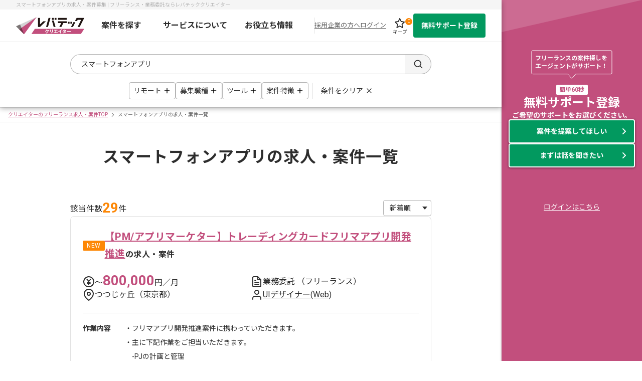

--- FILE ---
content_type: text/html;charset=utf-8
request_url: https://creator.levtech.jp/project/dom-3/
body_size: 300655
content:
<!DOCTYPE html><html  lang="ja"><head><meta charset="utf-8"><meta name="viewport" content="width=device-width"><script src="https://cdn.optimizely.com/js/25981870460.js"></script><script type="text/javascript" data-hid="dataLayer">window.dataLayer = window.dataLayer || [];
    dataLayer.push({"entry_id": ""});
    dataLayer.push({"inflow_param": ""});
    dataLayer.push({"project_id": "337643, 337645, 337632"});
    dataLayer.push({"job_pagetype": "searchresults"});
    dataLayer.push({"viewBasket": []});
    dataLayer.push({"viewBasket_logicad": ""});
    dataLayer.push({"project_id_rtb": "337643, 337645, 337632"});
    dataLayer.push({"rtb_job_id": "LTCR337643, LTCR337645, LTCR337632, LTCR367602, LTCR367591"});
    dataLayer.push({"basketstatus_rtb": "LTCR337643, LTCR337645, LTCR337632"});
    dataLayer.push({"project_status": ""});
    dataLayer.push({"sha256_phone_number": ""});
    dataLayer.push({"sha256_email_address": ""});
    dataLayer.push({"experience_creator": ""});</script><script type="text/javascript">(function(w,d,s,l,i){w[l]=w[l]||[];w[l].push({'gtm.start':new Date().getTime(),event:'gtm.js'});var f=d.getElementsByTagName(s)[0],j=d.createElement(s),dl=l!='dataLayer'?'&l='+l:'';j.async=true;j.src='https://www.googletagmanager.com/gtm.js?id='+i+dl;f.parentNode.insertBefore(j,f);})(window,document,'script','dataLayer','GTM-NK3XGMG');</script><script hid="browserMonitoring" src="/browserMonitoringPrd.js" defer type="text/javascript"></script><script type="importmap">{"imports":{"#entry":"/_nuxt/DwRGSULT.js"}}</script><title>スマートフォンアプリの求人・案件募集 | フリーランス・業務委託ならレバテッククリエイター</title><link rel="preconnect" href="https://fonts.gstatic.com"><link href="https://fonts.googleapis.com/css2?family=Noto+Sans+JP:wght@400;700&display=swap" rel="stylesheet"><link href="https://fonts.googleapis.com/css2?family=Roboto:wght@400;700&display=swap" rel="stylesheet"><style>@media (min-width:768px){.originalWrapper[data-v-0ddee24e]{display:flex}.originalWrapper>.content[data-v-0ddee24e]{flex-grow:1}}.originalWrapper>.ef[data-v-0ddee24e]{box-shadow:0 1px 4px #00000052;width:280px;z-index:9999}@media (max-width:767px){.originalWrapper>.ef[data-v-0ddee24e]{display:none}}</style><style>.baseHeader[data-v-18c6b014]{position:sticky;top:0;z-index:10000}.baseHeader>.inner[data-v-18c6b014]{background:#fff;box-shadow:0 2px 10px #00000052;left:0;min-width:1000px;right:0;top:0}.headerInfo[data-v-18c6b014]{background:#f5f5f5;font-size:1rem;height:19px;overflow:hidden;padding:2px 0}.headerInfo>.inner[data-v-18c6b014]{color:#b4b4b4;line-height:1.5;margin:0 auto;padding:0 16px;width:968px}.logoImage[data-v-18c6b014]{height:auto;width:136px}.logoImage>.-logo[data-v-18c6b014]{transition:all .2s}@media (min-width:768px){.logoImage>.-logo[data-v-18c6b014]:hover{opacity:.7}}.globalNav[data-v-18c6b014]{border-bottom:1px solid #e1e1e1}.globalNav>.inner[data-v-18c6b014]{align-items:center;display:flex;justify-content:space-between;margin:auto;padding:0 16px;width:968px}.menuList[data-v-18c6b014]{display:flex;flex:1;font-size:1.6rem;font-weight:700;padding-right:16px}.menuItem[data-v-18c6b014]{flex:1;position:relative}.menuItem .link[data-v-18c6b014]{color:#2d2d2d;display:flex;justify-content:center;line-height:1.5;padding:20px 0;text-decoration:none}@media (min-width:768px){.menuItem .link[data-v-18c6b014]:hover{opacity:.8}}.menuItem[data-v-18c6b014]:after{background:#c24f7d;border-radius:1px;bottom:0;content:"";height:4px;left:0;margin:auto;position:absolute;right:0;transition:.3s;transition:all .3s ease 0s;width:0;z-index:10000}.menuItem.-open[data-v-18c6b014]:after{width:100%}.variousButtons[data-v-18c6b014]{align-items:center;display:flex;gap:8px}.variousButtons>.border[data-v-18c6b014]{background:#e1e1e1;height:32px;width:1px}.variousButtons>.item.-cta[data-v-18c6b014]{width:144px}.keepButton[data-v-18c6b014]{align-items:center;display:flex;flex-direction:column;height:100%;justify-content:space-evenly;position:relative;text-decoration:none;transition:all .2s ease-out;width:54px}@media (min-width:768px){.keepButton[data-v-18c6b014]:hover{opacity:.8}}.keepButton>.icon[data-v-18c6b014]{height:24px;width:24px}.keepButton>.text[data-v-18c6b014]{color:#2d2d2d}.keepButton>.number[data-v-18c6b014]{background:#fd8705;border-radius:50%;color:#fff;font-size:1rem;height:14px;line-height:14px;position:absolute;right:2px;text-align:center;top:2px;width:14px}.forCompanyButton[data-v-18c6b014]{color:#666;font-size:1.3rem}.forCompanyButton[data-v-18c6b014]:hover{text-decoration:none}.loginText[data-v-18c6b014]{color:#666;cursor:pointer;font-size:1.3rem;text-decoration:underline}.loginText[data-v-18c6b014]:hover{text-decoration:none}.fade-enter-active[data-v-18c6b014],.fade-leave-active[data-v-18c6b014]{transition:opacity .2s}.fade-enter-from[data-v-18c6b014],.fade-leave-to[data-v-18c6b014]{opacity:0}.accordion-enter-active[data-v-18c6b014],.accordion-leave-active[data-v-18c6b014]{transition:height .1s}.accordion-enter-from[data-v-18c6b014],.accordion-leave-to[data-v-18c6b014]{height:0}</style><style>.imageLink[data-v-e9573801]{display:block}.imageLink>.image[data-v-e9573801]{backface-visibility:visible;height:auto;pointer-events:none;width:100%}</style><style>.dropDown[data-v-2734d472]{border-radius:0 0 4px 4px;box-shadow:0 1px 4px #00000052;left:-50%;min-width:300px;z-index:1000}.dropDown[data-v-2734d472],.dropDown[data-v-2734d472]:before{background:#fff;position:absolute}.dropDown[data-v-2734d472]:before{content:"";display:block;height:4px;left:0;top:-4px;width:100%;z-index:10000}.dropDown>.inner[data-v-2734d472]{border-bottom:1px solid #ddd;padding-bottom:8px}.dropDown>.inner[data-v-2734d472]:first-of-type{box-shadow:inset 0 10px 10px -10px #00000052}.dropDown>.inner[data-v-2734d472]:last-child{padding-top:8px}.linkTitle[data-v-2734d472]{font-weight:700;padding:16px 24px 8px}.linkTitle>.icon[data-v-2734d472]{display:inline-block;height:20px;vertical-align:sub;width:20px}.menuLink[data-v-2734d472]{color:#2d2d2d;display:block;font-weight:400;line-height:40px;padding:0 24px;text-decoration:none;transition:.3s}@media (min-width:768px){.menuLink[data-v-2734d472]:hover{background:#f5f5f5}}.menuLink>.icon[data-v-2734d472]{display:inline-block;height:auto;margin-left:4px;vertical-align:middle;width:20px}.dropDown.-top[data-v-2734d472]:before{content:none}</style><style>.svgIcon[data-v-fe194ea1]{display:block;height:auto;width:100%}</style><style>.linkButton[data-v-cca09c1c]{background:#c24f7d;border:2px solid #c24f7d;border-radius:4px;color:#fff;cursor:pointer;display:block;font-size:1.4rem;font-weight:700;line-height:1.7142857143;padding:10px 12px;text-align:center;text-decoration:none;transition:all .2s ease-out;width:100%}@media (min-width:768px){.linkButton[data-v-cca09c1c]:hover{background:#803154;border-color:#803154}}.linkButton.-cta[data-v-cca09c1c]{background:#02995f;border-color:#02995f}@media (min-width:768px){.linkButton.-cta[data-v-cca09c1c]:hover{background:#00673d;border-color:#00673d}}.linkButton.-disabled[data-v-cca09c1c]{background:#e1e1e1;border-color:#e1e1e1;pointer-events:none}.linkButton.-small[data-v-cca09c1c]{font-size:1.2rem;line-height:1.6666666667;padding:8px 12px}.linkButton.-large[data-v-cca09c1c]{font-size:2rem;line-height:1.3;padding:14px 12px}@media (max-width:767px){.linkButton.-large[data-v-cca09c1c]{font-size:1.6rem;line-height:1.5}}.linkButton.-fontLarge[data-v-cca09c1c]{font-size:1.6rem;line-height:1.5}.linkButton.-border[data-v-cca09c1c]{background:#fff;border-color:#e1e1e1;color:#2d2d2d}@media (min-width:768px){.linkButton.-border[data-v-cca09c1c]:hover{background:#f0f0f0}}.linkButton.-detail[data-v-cca09c1c]{background:#fff;box-sizing:border-box;color:#c24f7d;padding:12px 16px}.linkButton.-ctaSecond[data-v-cca09c1c]{align-items:center;background:#388e3c;border:none;border-radius:2px;box-shadow:0 2px 2px #2d2d2d3d;display:flex;font-weight:400;height:100%;justify-content:center;letter-spacing:.1rem;padding:0}@media (max-width:767px){.linkButton.-ctaSecond[data-v-cca09c1c]{font-size:1.6rem}}.linkButton.-shadow[data-v-cca09c1c]{border:none;box-shadow:0 2px 2px #2d2d2d3d;font-size:1.6rem;line-height:1.4;padding:10px 8px}.linkButton.-medium[data-v-cca09c1c]{height:48px}.linkButton.-outlineColor[data-v-cca09c1c]{background:#fff;color:#c24f7d}.linkButton.-outlineColor[data-v-cca09c1c]:hover{background:#f4e4ec;border-color:#803154;color:#803154}</style><style>.searchArea[data-v-1f3d9360]{margin:0 auto}@media (min-width:768px){.searchArea[data-v-1f3d9360]{width:800px}}.searchForm[data-v-1f3d9360]{align-items:center;color:#2d2d2d;display:flex;height:40px;margin-top:24px}@media (min-width:768px){.searchForm[data-v-1f3d9360]{margin:24px auto 0;width:720px}}@media (max-width:767px){.searchForm[data-v-1f3d9360]{margin-top:16px;padding:0 4.2666666667%}}.searchForm>.input[data-v-1f3d9360]{border:1px solid #b4b4b4;border-radius:22px 0 0 22px;border-right:none;flex:1;font-size:1.4rem;line-height:1.4285714286;padding:9px 0 9px 21px}.searchForm>.input[data-v-1f3d9360]:-moz-placeholder{color:#b4b4b4}.searchForm>.input[data-v-1f3d9360]:placeholder-shown{color:#b4b4b4}.searchForm>.input[data-v-1f3d9360]:-ms-input-placeholder{color:#b4b4b4}.searchForm>.button[data-v-1f3d9360]{align-items:center;background:#f5f5f5;border:1px solid #b4b4b4;border-left:none;border-radius:0 22px 22px 0;display:flex;height:40px;justify-content:center;padding:9px 15px 9px 16px;width:52px}.searchForm>.button[data-v-1f3d9360]:hover{background:#dcdcdc}@media (max-width:767px){.searchTabsWrapper[data-v-1f3d9360]{height:48px;overflow:hidden}}.searchTabs[data-v-1f3d9360]{position:relative}@media (min-width:768px){.searchTabs[data-v-1f3d9360]{align-items:center;display:flex;gap:8px;justify-content:center}}@media (max-width:767px){.searchTabs[data-v-1f3d9360]{overflow-x:auto;overflow-y:hidden;padding:0 4.2666666667% 48px;white-space:nowrap;-webkit-overflow-scrolling:touch}}.searchTab[data-v-1f3d9360]{border:1px solid #b4b4b4;border-radius:4px;color:#2d2d2d;font-size:1.4rem;line-height:32px;margin-top:16px;padding:0 8px;text-align:center}@media (min-width:768px){.searchTab>.icon[data-v-1f3d9360]{display:inline-block;height:16px;position:relative;top:3px;width:16px}}@media (max-width:767px){.searchTab[data-v-1f3d9360]{display:inline-block;margin-top:12px}.searchTab[data-v-1f3d9360]:not(:first-child){margin-left:8px}.searchTab>.icon[data-v-1f3d9360]{display:inline-block;height:16px;position:relative;top:3px;width:16px}}.searchTab.is-current[data-v-1f3d9360]{background:#c24f7d;border-color:#c24f7d;color:#fff}.searchTab[data-v-1f3d9360]:hover:not(.is-current){background:#eaeaea}.clearButton[data-v-1f3d9360]{color:#2d2d2d;font-size:1.4rem;text-align:center}@media (min-width:768px){.clearButton[data-v-1f3d9360]{border-left:1px solid #e1e1e1;line-height:32px;margin-left:8px;margin-top:16px;padding-left:16px}.clearButton>.icon[data-v-1f3d9360]{display:inline-block;height:16px;margin-left:4px;position:relative;top:3px;width:16px}}@media (max-width:767px){.clearButton[data-v-1f3d9360]{margin-left:16px}.clearButton>.icon[data-v-1f3d9360]{display:inline-block;height:16px;margin-left:4px;position:relative;top:3px;width:16px}}.clearButton[data-v-1f3d9360]:hover{opacity:.8}.searchBox[data-v-1f3d9360]{padding-bottom:16px}@media (max-width:767px){.searchBox[data-v-1f3d9360]{padding-bottom:12px}}</style><style>.titleArea[data-v-2b353700]{background:#fd8705;color:#fff;cursor:pointer;font-weight:700;margin:auto;padding:12px 0}@media (min-width:768px){.titleArea[data-v-2b353700]{text-align:center}}@media (max-width:767px){.titleArea[data-v-2b353700]{padding:8px;position:relative}}.notificationTitle[data-v-2b353700]{display:inline-block;position:relative}@media (max-width:767px){.notificationTitle[data-v-2b353700]{position:static}}.notificationTitle>.text[data-v-2b353700]{font-size:1.6rem;font-weight:700;line-height:1}@media (min-width:768px){.notificationTitle>.text[data-v-2b353700]{padding-right:40px}}@media (max-width:767px){.notificationTitle>.text[data-v-2b353700]{font-size:1.4rem}}.notificationTitle>.icon[data-v-2b353700]{bottom:0;display:block;height:24px;margin:auto;position:absolute;right:0;top:0;transition:all .3s;width:24px}@media (max-width:767px){.notificationTitle>.icon[data-v-2b353700]{height:20px;right:8px;width:20px}}.notificationTitle.-open>.icon[data-v-2b353700]{transform:rotate(-180deg)}.contentArea[data-v-2b353700]{background:#ffcf98;max-height:500px;overflow:hidden;padding:16px 0;text-align:center}@media (max-width:767px){.contentArea[data-v-2b353700]{padding:6px}}.contentArea>.text[data-v-2b353700]{font-size:1.4rem;letter-spacing:.0357142857em;line-height:1.4;margin:auto;width:621px}@media (max-width:767px){.contentArea>.text[data-v-2b353700]{font-size:1.2rem;width:100%}}.contentArea>.text>.top[data-v-2b353700]{display:block}@media (max-width:767px){.contentArea>.text>.top[data-v-2b353700]{text-align:left}}.contentArea>.text>.expiration[data-v-2b353700]{display:block;margin:8px 0}.contentArea>.text>.bottom[data-v-2b353700]{display:block}@media (min-width:768px){.contentArea>.text>.bottom[data-v-2b353700]{white-space:pre-line}}@media (max-width:767px){.contentArea>.text>.bottom[data-v-2b353700]{text-align:left}}.contentArea>.image[data-v-2b353700]{margin:auto;width:621px}@media (max-width:767px){.contentArea>.image[data-v-2b353700]{width:100%}}.accordion-enter-active[data-v-2b353700],.accordion-leave-active[data-v-2b353700]{transition:.6s cubic-bezier(.7,.32,.43,.83)}.accordion-enter-from[data-v-2b353700],.accordion-leave-to[data-v-2b353700]{max-height:0}</style><style>.breadcrumbsWrapper[data-v-9cf499cd]{border-bottom:1px solid #e1e1e1;border-top:1px solid #e1e1e1;padding:8px 0}@media (max-width:767px){.breadcrumbsWrapper[data-v-9cf499cd]{overflow-x:scroll;overflow-y:hidden}}.breadcrumbList[data-v-9cf499cd]{display:flex;margin:0 auto;max-width:1000px;padding:0 16px}@media (max-width:767px){.breadcrumbList[data-v-9cf499cd]{max-width:inherit;min-width:100%;padding:0 4.2666666667%;white-space:nowrap;width:-moz-fit-content;width:fit-content}}.breadcrumbList>.item[data-v-9cf499cd]{align-items:center;color:#666;display:flex;font-size:1rem;line-height:1}.breadcrumbList>.item>.text[data-v-9cf499cd]{display:inline-block;line-height:1}.breadcrumbList>.item>.icon[data-v-9cf499cd]{height:12px;margin:0 4px;width:12px}</style><style>.pageTitle[data-v-88f08c7d]{color:#2d2d2d;font-size:3.2rem;font-weight:700;letter-spacing:.025em;line-height:1.84375;padding:40px 16px 0;text-align:center}@media (max-width:767px){.pageTitle[data-v-88f08c7d]{font-size:2.8rem;line-height:1.6785714286}}</style><style>.projectArea[data-v-fa636465]{background:#fff;margin:56px auto 160px}@media (max-width:767px){.projectArea[data-v-fa636465]{margin:24px auto 96px;padding:0 4.2666666667%}}.projectArea>.inner[data-v-fa636465]{display:flex;flex-direction:column;gap:24px;margin:0 auto;width:720px}@media (max-width:767px){.projectArea>.inner[data-v-fa636465]{gap:12px;max-width:720px;width:100%}}.resultContainer[data-v-fa636465]{align-items:center;display:flex;justify-content:space-between}.emptyText[data-v-fa636465]{border-top:1px solid #e1e1e1;font-size:1.4rem;line-height:2;padding:40px 0;text-align:center;white-space:pre-line}.paginationWrapper[data-v-fa636465]{margin-top:8px}@media (max-width:767px){.paginationWrapper[data-v-fa636465]{margin-top:24px}}</style><style>.projectCount[data-v-4e3692b6]{align-items:flex-end;display:flex;font-size:1.6rem;gap:4px;line-height:1.6}@media (max-width:767px){.projectCount[data-v-4e3692b6]{font-size:1.4rem;gap:2px;line-height:1.4}}.projectCount>.num[data-v-4e3692b6]{color:#fd8705;font-size:2.8rem;font-weight:700;line-height:1}@media (max-width:767px){.projectCount>.num[data-v-4e3692b6]{font-size:2rem}}</style><style>.selectBox[data-v-41f1e26a]{position:relative}.selectBox[data-v-41f1e26a]:after{border-left:5px solid transparent;border-right:5px solid transparent;border-top:6px solid #2d2d2d;content:"";pointer-events:none;position:absolute;right:8px;top:50%;transform:translateY(-50%)}.selectBox>.select[data-v-41f1e26a]{background:#fff;border:1px solid #b4b4b4;border-radius:4px;cursor:pointer;font-size:1.4rem;height:32px;padding:0 40px 0 12px;width:100%}</style><style>.projectList[data-v-5b68ff2b]{display:flex;flex-direction:column;gap:32px}@media (max-width:767px){.projectList[data-v-5b68ff2b]{gap:24px}}</style><style>.projectCard[data-v-c0425f34]{border:1px solid #e1e1e1;border-radius:8px;overflow:hidden}.projectInfo[data-v-c0425f34]{display:grid;gap:24px;padding:24px 24px 32px}@media (max-width:767px){.projectInfo[data-v-c0425f34]{gap:16px;padding:12px}}.projectNameWrapper[data-v-c0425f34]{align-items:center;color:#2d2d2d;-moz-column-gap:8px;column-gap:8px;display:flex;font-size:1.6rem;font-weight:700;letter-spacing:.5px;line-height:2}@media (max-width:767px){.projectNameWrapper[data-v-c0425f34]{font-size:1.4rem;line-height:2}}.projectName[data-v-c0425f34]{color:#c24f7d;font-size:2rem;line-height:1.6}@media (max-width:767px){.projectName[data-v-c0425f34]{font-size:1.6rem;line-height:1.7}}.summaryArea[data-v-c0425f34]{display:flex;flex-wrap:wrap;row-gap:16px}@media (max-width:767px){.summaryArea[data-v-c0425f34]{gap:12px}}.summaryList[data-v-c0425f34]{align-items:center;display:flex;flex-basis:50%;gap:12px;position:relative}@media (max-width:767px){.summaryList[data-v-c0425f34]{flex-basis:100%;gap:8px}}.summaryText[data-v-c0425f34]{flex:1;font-size:1.6rem;line-height:1.5}@media (max-width:767px){.summaryText[data-v-c0425f34]{font-size:1.4rem;line-height:1.4}}.summaryText.-flex[data-v-c0425f34]{-moz-column-gap:8px;column-gap:8px;display:flex;flex-wrap:wrap}@media (max-width:767px){.summaryText.-flex[data-v-c0425f34]{gap:4px 8px}}.summaryText>.price[data-v-c0425f34]{color:#c24f7d;font-size:2.8rem;font-weight:700;line-height:.8571428571}@media (max-width:767px){.summaryText>.price[data-v-c0425f34]{font-size:2.4rem;line-height:.8333333333}}.blackLink[data-v-c0425f34]{color:#2d2d2d}.detailArea[data-v-c0425f34]{border-top:1px solid #e1e1e1;display:grid;gap:16px;padding-top:16px}@media (max-width:767px){.detailArea[data-v-c0425f34]{gap:12px;max-height:176px;overflow:hidden;position:relative}}.detailArea.is-opened[data-v-c0425f34]{max-height:100%;overflow:auto}.detailList[data-v-c0425f34]{display:flex;flex-wrap:wrap;gap:24px}@media (max-width:767px){.detailList[data-v-c0425f34]{flex-direction:column;gap:0}}.detailList>.head[data-v-c0425f34]{font-size:1.4rem;font-weight:700;line-height:2;white-space:pre-line;width:84px}@media (max-width:767px){.detailList>.head[data-v-c0425f34]{width:100%}}.detailList>.data[data-v-c0425f34]{display:flex;flex:1;flex-wrap:wrap;font-size:1.4rem;gap:4px;line-height:2;white-space:pre-line}.businessComment[data-v-c0425f34]{border:1px solid #e1e1e1;border-radius:4px;font-size:1.4rem;line-height:2;margin-top:8px;padding:8px 16px}@media (max-width:767px){.businessComment[data-v-c0425f34]{gap:8px;margin-top:4px}}.readMore[data-v-c0425f34]{background:#fff;bottom:0;height:40px;position:absolute;text-align:center;width:100%}.readMore.is-opened[data-v-c0425f34]{background:none;height:auto;position:static}.readMore>.button[data-v-c0425f34]{align-items:center;background:#fff;border:2px solid #e1e1e1;border-radius:16px;display:flex;font-size:1.2rem;font-weight:700;gap:8px;justify-content:center;line-height:1;margin:0 auto;padding:8px 0;text-decoration:none;width:120px}.readMore>.button>.text[data-v-c0425f34]{width:60px}.projectFooter[data-v-c0425f34]{background:#f0f0f0;display:flex;justify-content:center;padding:12px 0;position:relative}@media (max-width:767px){.projectFooter[data-v-c0425f34]{gap:12px;padding:12px}}.projectFooter>.cta[data-v-c0425f34]{width:240px}@media (max-width:767px){.projectFooter>.cta[data-v-c0425f34]{max-width:201px;width:100%}}.projectFooter>.keep[data-v-c0425f34]{position:absolute;right:12px}@media (max-width:767px){.projectFooter>.keep[data-v-c0425f34]{position:static;right:0}}</style><style>.accentLabel[data-v-b3259cfd]{background:#fd8705;border-radius:2px;color:#fff;display:inline-block;font-size:1.2rem;font-weight:400;height:20px;line-height:20px;padding:0 8px;vertical-align:bottom}</style><style>.keepButton[data-v-adc998ef]{align-items:center;background:#fff;border:1px solid #fff;border-radius:4px;color:#2d2d2d;cursor:pointer;display:flex;font-size:1.4rem;font-weight:700;gap:6px;height:48px;line-height:1;min-width:106px;padding:0 8px;text-decoration:none;transition:background .2s}.keepButton[data-v-adc998ef]:hover{background:#f5f5f5;border-color:#f5f5f5}.keepButton.is-kept[data-v-adc998ef]{border-color:#c24f7d;color:#c24f7d}.keepButton.is-kept[data-v-adc998ef]:hover{background:#f4e4ec}</style><style>.newFunctionCta[data-v-f0c8a151]{background:#fff;border:4px solid #f4e4ec;box-shadow:0 1px 4px #00000052}@media (max-width:767px){.newFunctionCta[data-v-f0c8a151]{border:0;border-radius:0 0 8px 8px;margin-bottom:24px;position:relative}}.newFunctionTitle[data-v-f0c8a151]{background:#f4e4ec;color:#c24f7d;display:grid;font-size:2.4rem;font-weight:700;gap:8px;line-height:1.25;padding:16px 0;text-align:center;white-space:pre-line}@media (max-width:767px){.newFunctionTitle[data-v-f0c8a151]{font-size:1.8rem;gap:0;line-height:1.5555555556;padding:4px 0 8px}}.newFunctionTitle>.sub[data-v-f0c8a151]{font-size:1.8rem;line-height:1.6666666667}@media (max-width:767px){.newFunctionTitle>.sub[data-v-f0c8a151]{font-size:1.2rem;line-height:2.3333333333}}.newFunctionList[data-v-f0c8a151]{display:flex;padding:16px 20px 0}@media (max-width:767px){.newFunctionList[data-v-f0c8a151]{display:block;padding:24px 0 0}}@media (min-width:768px){[data-v-f0c8a151] .swiper-slide:not(:first-child){border-left:1px solid #e1e1e1}}.newFunctionCard[data-v-f0c8a151]{align-content:space-between;display:grid;flex:1;gap:12px;justify-content:center;padding:20px 0;text-align:center}@media (max-width:767px){.newFunctionCard[data-v-f0c8a151]{gap:20px;padding:0}}.newFunctionCard>.head[data-v-f0c8a151]{color:#c24f7d;font-size:1.4rem;font-weight:700;line-height:1.2857142857}@media (max-width:767px){.newFunctionCard>.head[data-v-f0c8a151]{display:none}}.newFunctionCard>.title[data-v-f0c8a151]{font-size:1.8rem;font-weight:700;line-height:1.5555555556}@media (max-width:767px){.newFunctionCard>.title[data-v-f0c8a151]{font-size:2rem;line-height:1}}.newFunctionCard>.text[data-v-f0c8a151]{font-size:1.4rem;line-height:1.5}@media (max-width:767px){.newFunctionCard>.text[data-v-f0c8a151]{font-size:1.2rem;line-height:1}}@media (max-width:767px){.newFunctionCard>.text[data-v-f0c8a151]>.pc{display:none}}.newFunctionCard>.image[data-v-f0c8a151]{width:199px}@media (max-width:767px){.newFunctionCard>.image[data-v-f0c8a151]{width:258px}}.buttonWrapper[data-v-f0c8a151]{margin:16px auto;width:240px}@media (max-width:767px){.buttonWrapper[data-v-f0c8a151]{border-radius:4px;bottom:-24px;box-shadow:0 1px 4px #00000052;left:50%;margin:0;position:relative;transform:translate(-50%)}}</style><style>.paginationWrap[data-v-b6dcaf1a]{align-items:center;display:flex;justify-content:center}.operateButton[data-v-b6dcaf1a]{background:#e1e1e1;border-radius:50%;display:inline-block;height:32px;min-width:32px;position:relative;transition:all .2s ease-out}.operateButton[data-v-b6dcaf1a]:hover{background:#cdcdcd}.operateButton.-unavailable[data-v-b6dcaf1a]{cursor:default;opacity:.3;pointer-events:none}.operateButton>.icon[data-v-b6dcaf1a]{height:20px;inset:0;margin:auto;position:absolute;width:20px}.PaginationList[data-v-b6dcaf1a]{display:flex;font-size:1.6rem;margin:0 24px}@media (max-width:767px){.PaginationList[data-v-b6dcaf1a]{margin:0 16px}}.PaginationList>.item[data-v-b6dcaf1a]{display:inline-block;line-height:25px;text-align:center;transition:opacity .2s ease-out;width:32px}.PaginationList>.item[data-v-b6dcaf1a]:hover{opacity:.8}.PaginationList .link[data-v-b6dcaf1a]{color:#2d2d2d;text-decoration:none}.PaginationList .here[data-v-b6dcaf1a],.PaginationList .link[data-v-b6dcaf1a]{display:inline-block;width:100%}.PaginationList .item.-current[data-v-b6dcaf1a]:hover{opacity:1}.PaginationList .item.-current>.here[data-v-b6dcaf1a]{border-bottom:2px solid #c24f7d;color:#c24f7d;pointer-events:none}.PaginationList .item.-ellipsis[data-v-b6dcaf1a]:hover{opacity:1}</style><style>.subInfoArea[data-v-a94a72f0]{background:#f5f5f5;padding:48px 0}@media (max-width:767px){.subInfoArea[data-v-a94a72f0]{padding:24px 4.2666666667%}}.subInfoArea>.inner[data-v-a94a72f0]{display:grid;gap:34px;margin:0 auto;width:720px}@media (max-width:767px){.subInfoArea>.inner[data-v-a94a72f0]{width:100%}}</style><style>.seoText[data-v-98e91005]{font-size:1.4rem;line-height:2;white-space:pre-line}@media (max-width:767px){.seoText[data-v-98e91005]{font-size:1.2rem;line-height:2}}</style><style>.subInfoSection[data-v-c2d0dafa]{display:grid;gap:16px}@media (max-width:767px){.subInfoSection[data-v-c2d0dafa]{gap:12px}}.subInfoSection>.title[data-v-c2d0dafa]{font-size:1.6rem;font-weight:700;line-height:1.5}@media (max-width:767px){.subInfoSection>.title[data-v-c2d0dafa]{font-size:1.4rem;line-height:1.4}}</style><style>.baseFooter[data-v-459ec370]{background:#2d2d2d;width:100%}.baseFooter>.inner[data-v-459ec370]{color:#fff;margin:auto;max-width:1024px;padding:40px 16px}@media (max-width:767px){.baseFooter>.inner[data-v-459ec370]{width:auto}}.footerItem[data-v-459ec370]{margin:auto}.footerItem+.footerItem[data-v-459ec370]{margin:40px auto 0}@media (max-width:767px){.footerItem+.footerItem[data-v-459ec370]{margin:32px auto 0}}.footerItem>.title[data-v-459ec370]{font-size:2rem;font-weight:700;margin-bottom:16px}@media (max-width:767px){.footerItem>.title[data-v-459ec370]{font-size:1.6rem}}.footerItem.-border[data-v-459ec370]{border-top:1px solid hsla(0,0%,100%,.5);padding-top:40px}@media (max-width:767px){.footerItem.-border[data-v-459ec370]{padding-top:32px}}.linkList[data-v-459ec370]{-moz-column-gap:12px;column-gap:12px;display:grid;grid-template-columns:repeat(5,1fr)}@media (max-width:767px){.linkList[data-v-459ec370]{grid-template-columns:repeat(2,1fr)}}.linkList>.item[data-v-459ec370]{color:#fff;font-size:12px;line-height:20px}@media (min-width:768px){.linkList>.item[data-v-459ec370]:nth-child(n+6){margin-top:24px}}@media (max-width:767px){.linkList>.item[data-v-459ec370]:nth-child(n+3){margin-top:16px}}.textLink[data-v-459ec370]{color:#fff;display:inline-block;font-size:1.4rem;line-height:1.2857142857;text-decoration:none;transition:all .2s}@media (max-width:767px){.textLink[data-v-459ec370]{line-height:1.4285714286}}@media (min-width:768px){.textLink[data-v-459ec370]:hover{opacity:.8}}.textLink[data-v-459ec370]>.description{color:#ffffff80;display:block;font-size:1.2rem;line-height:1.5;margin-bottom:2px}@media (min-width:768px){.textLink[data-v-459ec370]>.description{margin-bottom:2px}}</style><style>.footerBottom[data-v-c75e5978]{background:#fff;display:flex;height:90px}.footerBottom>.inner[data-v-c75e5978]{display:flex;justify-content:space-between;margin:auto;width:1000px}@media (max-width:767px){.footerBottom>.inner[data-v-c75e5978]{padding:8px 16px}}.rightParts[data-v-c75e5978]{align-items:flex-end;display:flex;flex-direction:column;justify-content:space-between;padding-top:16px}.ismsLink[data-v-c75e5978]{height:75px;width:127px}</style><style>.copyRight>.text[data-v-a33dc096]{color:#666;font-size:1.4rem}</style><style>.sideEf[data-v-37525d5f]{align-items:center;background-color:#c24f7d;color:#fff;display:flex;flex-direction:column;height:100vh;min-height:810px;overflow:hidden;padding:100px 0;position:sticky;top:0;width:280px}.sideEf[data-v-37525d5f]:after,.sideEf[data-v-37525d5f]:before{border-style:solid;content:"";display:block;height:0;left:0;position:absolute;width:100%;z-index:1}.sideEf[data-v-37525d5f]:before{border-color:transparent transparent transparent hsla(0,0%,100%,.16);border-width:0 0 64px 280px;top:0}.sideEf[data-v-37525d5f]:after{border-color:transparent hsla(0,0%,100%,.16) transparent transparent;border-width:64px 280px 0 0;bottom:0}.commentWrapper[data-v-37525d5f]{position:relative}.commentWrapper>.text[data-v-37525d5f]{color:#fff;font-size:1.2rem;font-weight:700;left:8px;line-height:140%;position:absolute;top:8px;white-space:pre-wrap}.contentWrapper[data-v-37525d5f]{gap:40px;margin-top:12px;text-align:center}.contentWrapper[data-v-37525d5f],.contentWrapper>.lead[data-v-37525d5f]{align-items:center;display:flex;flex-direction:column}.contentWrapper>.lead[data-v-37525d5f]{gap:12px}.contentWrapper>.lead>.chip[data-v-37525d5f]{background:#fff;border-radius:2px;color:#c24f7d;font-size:1.2rem;font-weight:700;height:20px;line-height:100%;padding:4px 6px;width:63px}.contentWrapper>.lead>.heading[data-v-37525d5f]{color:#fff;font-size:2.4rem;font-weight:700;line-height:1.4;text-align:center}.contentWrapper>.support[data-v-37525d5f]{font-size:1.4rem;font-weight:700}.contentWrapper>.buttons[data-v-37525d5f]{align-items:center;display:flex;flex-wrap:wrap;gap:16px;width:252px}.loginLink[data-v-37525d5f]{margin-top:72px}.loginLink>.link[data-v-37525d5f]{color:#fff;font-size:1.4rem;font-weight:400;text-align:center;text-decoration:underline}.loginLink>.link[data-v-37525d5f] :hover{text-decoration:none}</style><style>.ctaButton[data-v-d6cd1bf0]{background:#02995f;border:2px solid #fff;border-radius:4px;box-shadow:0 1px 4px #00000080;color:#fff;display:block;font-size:1.4rem;font-weight:700;height:48px;line-height:44px;position:relative;text-decoration:none;transition:all .2s ease-out;width:100%}.ctaButton[data-v-d6cd1bf0]:after{background:url("data:image/svg+xml;charset=utf-8,%3Csvg xmlns='http://www.w3.org/2000/svg' width='8' height='12' fill='none' viewBox='0 0 8 12'%3E%3Cpath stroke='%23fff' stroke-linecap='round' stroke-linejoin='round' stroke-width='2' d='m2 1 5 5-5 5'/%3E%3C/svg%3E") 50%/cover no-repeat;bottom:0;content:"";height:12px;margin:auto;position:absolute;right:16px;top:0;transition:all .2s ease-out;width:8px}.ctaButton[data-v-d6cd1bf0]:hover{background:#00673d}.ctaButton[data-v-d6cd1bf0]:hover:after{right:12px}</style><style>.loginTextButton[data-v-dbb5b19f]{text-align:center}.loginTextButton>.text[data-v-dbb5b19f]{color:#fff;cursor:pointer;font-size:1.4rem;line-height:1;text-decoration-line:underline}.loginTextButton>.text.-brand[data-v-dbb5b19f]{color:#c24f7d}.loginTextButton>.text.-bold[data-v-dbb5b19f]{font-weight:700}.loginTextButton>.text[data-v-dbb5b19f]:hover{text-decoration-line:none}</style><link rel="stylesheet" href="/_nuxt/entry.Bxyt1gad.css" crossorigin><link rel="stylesheet" href="/_nuxt/SearchModal.BnP6UaVz.css" crossorigin><link rel="stylesheet" href="/_nuxt/FormButton.BPOZBRou.css" crossorigin><link rel="stylesheet" href="/_nuxt/BaseModal.CCE3H6DF.css" crossorigin><link rel="stylesheet" href="/_nuxt/BreadcrumbList.xXQFuZNI.css" crossorigin><link rel="stylesheet" href="/_nuxt/FixedBottomCta.B_N5Qkhp.css" crossorigin><link rel="stylesheet" href="/_nuxt/EmbeddedEfPc.U1G0_FTL.css" crossorigin><link rel="stylesheet" href="/_nuxt/LoginTextButtonSideEf.Cq45BZKh.css" crossorigin><link rel="stylesheet" href="/_nuxt/DefaultProjectCategory.EvHwvh9l.css" crossorigin><link rel="stylesheet" href="/_nuxt/ProjectArea.CJQSO-fZ.css" crossorigin><link rel="stylesheet" href="/_nuxt/ProjectList.BVUFNocT.css" crossorigin><link rel="stylesheet" href="/_nuxt/PaginationList.DbsUGlck.css" crossorigin><link rel="stylesheet" href="/_nuxt/SeoInfoSection.CKfHjgFu.css" crossorigin><link rel="modulepreload" as="script" crossorigin href="/_nuxt/DwRGSULT.js"><link rel="modulepreload" as="script" crossorigin href="/_nuxt/DDjxW_QM.js"><link rel="modulepreload" as="script" crossorigin href="/_nuxt/BgCN_I3Z.js"><link rel="modulepreload" as="script" crossorigin href="/_nuxt/ODS7mGk_.js"><link rel="modulepreload" as="script" crossorigin href="/_nuxt/Czw-80yF.js"><link rel="modulepreload" as="script" crossorigin href="/_nuxt/CLzIjLI8.js"><link rel="modulepreload" as="script" crossorigin href="/_nuxt/BtktIpYS.js"><link rel="modulepreload" as="script" crossorigin href="/_nuxt/BeizIAC3.js"><link rel="modulepreload" as="script" crossorigin href="/_nuxt/2p8PLpzg.js"><link rel="modulepreload" as="script" crossorigin href="/_nuxt/CdoGwYVK.js"><link rel="modulepreload" as="script" crossorigin href="/_nuxt/DT2h1pLv.js"><link rel="modulepreload" as="script" crossorigin href="/_nuxt/CuiOSRSv.js"><link rel="modulepreload" as="script" crossorigin href="/_nuxt/f4pW5Ev9.js"><link rel="modulepreload" as="script" crossorigin href="/_nuxt/Dn5rIIBm.js"><link rel="modulepreload" as="script" crossorigin href="/_nuxt/BkOERMQv.js"><link rel="modulepreload" as="script" crossorigin href="/_nuxt/DykXPJMx.js"><link rel="modulepreload" as="script" crossorigin href="/_nuxt/D02zyv59.js"><link rel="modulepreload" as="script" crossorigin href="/_nuxt/DiBrul6C.js"><link rel="modulepreload" as="script" crossorigin href="/_nuxt/BepgGWmR.js"><link rel="modulepreload" as="script" crossorigin href="/_nuxt/BwBslftP.js"><link rel="modulepreload" as="script" crossorigin href="/_nuxt/CvayWr71.js"><link rel="modulepreload" as="script" crossorigin href="/_nuxt/CcJV5Oky.js"><link rel="modulepreload" as="script" crossorigin href="/_nuxt/cWbq_T7P.js"><link rel="modulepreload" as="script" crossorigin href="/_nuxt/yO4ieXPW.js"><link rel="modulepreload" as="script" crossorigin href="/_nuxt/C69MrhzZ.js"><link rel="modulepreload" as="script" crossorigin href="/_nuxt/CpDCiVvd.js"><link rel="modulepreload" as="script" crossorigin href="/_nuxt/bJVv1V_W.js"><link rel="modulepreload" as="script" crossorigin href="/_nuxt/BrW3Hf5j.js"><link rel="preload" as="fetch" fetchpriority="low" crossorigin="anonymous" href="/_nuxt/builds/meta/d4feeed5-5aaf-4e65-a84c-4ce3e748ef3b.json"><link rel="prefetch" as="image" type="image/svg+xml" href="/_nuxt/logo_ltcr_vertical.DsodNcut.svg"><link rel="prefetch" as="image" type="image/svg+xml" href="/_nuxt/logo_ltcr_vertical_white.BmfVx3AQ.svg"><link rel="prefetch" as="image" type="image/svg+xml" href="/_nuxt/text_notification.29iTs6q8.svg"><link rel="prefetch" as="image" type="image/svg+xml" href="/_nuxt/text_notification.Dg46Jh1c.svg"><link rel="prefetch" as="image" type="image/webp" href="/_nuxt/image_about.DzuAB5b7.webp"><link rel="prefetch" as="image" type="image/webp" href="/_nuxt/image_attraction.G-rAwbSa.webp"><link rel="prefetch" as="image" type="image/webp" href="/_nuxt/image_background_about.wqQmls3J.webp"><link rel="prefetch" as="image" type="image/webp" href="/_nuxt/image_background_attraction.D428kL_T.webp"><link rel="prefetch" as="image" type="image/webp" href="/_nuxt/image_background_company.Dqd1t1M1.webp"><link rel="prefetch" as="image" type="image/webp" href="/_nuxt/image_background_recruitment.MnYZva2T.webp"><link rel="prefetch" as="image" type="image/webp" href="/_nuxt/image_mv.keV_C9Uw.webp"><link rel="prefetch" as="image" type="image/svg+xml" href="/_nuxt/logo_mixi.CULLfm-R.svg"><link rel="prefetch" as="image" type="image/webp" href="/_nuxt/image_about.DecvlVZQ.webp"><link rel="prefetch" as="image" type="image/webp" href="/_nuxt/image_attraction.IR7Wp5al.webp"><link rel="prefetch" as="image" type="image/webp" href="/_nuxt/image_background_about.DEW9o1wX.webp"><link rel="prefetch" as="image" type="image/webp" href="/_nuxt/image_background_attraction.CmHwe-Fd.webp"><link rel="prefetch" as="image" type="image/webp" href="/_nuxt/image_background_recruitment.nK3AgcvF.webp"><link rel="prefetch" as="image" type="image/webp" href="/_nuxt/image_mv.D0fGUnMR.webp"><link rel="prefetch" as="image" type="image/webp" href="/_nuxt/image_consultation_detail_01.D7vLhoAF.webp"><link rel="prefetch" as="image" type="image/webp" href="/_nuxt/image_consultation_detail_02.DbGDu2Y1.webp"><link rel="prefetch" as="image" type="image/webp" href="/_nuxt/image_consultation_detail_01.CpVuGmKS.webp"><link rel="prefetch" as="image" type="image/webp" href="/_nuxt/image_consultation_detail_02.DsvDpKat.webp"><link rel="prefetch" as="image" type="image/svg+xml" href="/_nuxt/icon_pointer.CC0NRXk7.svg"><link rel="prefetch" as="image" type="image/webp" href="/_nuxt/image_flow.DdCZNoVR.webp"><link rel="prefetch" as="image" type="image/webp" href="/_nuxt/image_about_graph.vtrGDbKM.webp"><link rel="prefetch" as="image" type="image/webp" href="/_nuxt/image_bottom_bg.Sz7tFOjP.webp"><link rel="prefetch" as="image" type="image/webp" href="/_nuxt/image_case_bg.CpL09o-J.webp"><link rel="prefetch" as="image" type="image/svg+xml" href="/_nuxt/image_case_icon_02.BwBw3bOX.svg"><link rel="prefetch" as="image" type="image/svg+xml" href="/_nuxt/image_case_icon_03.bVSLfocX.svg"><link rel="prefetch" as="image" type="image/svg+xml" href="/_nuxt/image_feature_icon_02.CV1klOB4.svg"><link rel="prefetch" as="image" type="image/webp" href="/_nuxt/image_mv_bg_01.1fvxeicE.webp"><link rel="prefetch" as="image" type="image/webp" href="/_nuxt/image_mv_bg_02.C4W-CXfs.webp"><link rel="prefetch" as="image" type="image/webp" href="/_nuxt/image_partner_bg.BSb_nOkk.webp"><link rel="prefetch" as="image" type="image/webp" href="/_nuxt/image_partner_companies.BcE7NSzF.webp"><link rel="prefetch" as="image" type="image/webp" href="/_nuxt/image_about_bg.XCK5fy9A.webp"><link rel="prefetch" as="image" type="image/webp" href="/_nuxt/image_bottom_bg.DtWqUtfc.webp"><link rel="prefetch" as="image" type="image/webp" href="/_nuxt/image_case_bg.B5WqYZ88.webp"><link rel="prefetch" as="image" type="image/webp" href="/_nuxt/image_mv_bg_01.DJvew7jS.webp"><link rel="prefetch" as="image" type="image/webp" href="/_nuxt/image_mv_bg_02.CwTwPgy7.webp"><link rel="prefetch" as="image" type="image/webp" href="/_nuxt/image_partner_bg.Co_cy5Lx.webp"><link rel="prefetch" as="image" type="image/webp" href="/_nuxt/image_partner_companies.GiELqCvi.webp"><link rel="prefetch" as="image" type="image/svg+xml" href="/_nuxt/icon_case_01.hMsKHp9b.svg"><link rel="prefetch" as="image" type="image/svg+xml" href="/_nuxt/icon_case_02.BdATNBqj.svg"><link rel="prefetch" as="image" type="image/svg+xml" href="/_nuxt/icon_case_03.DsgY4NMN.svg"><link rel="prefetch" as="image" type="image/svg+xml" href="/_nuxt/image_aboutTitle.Bz4dNoXg.svg"><link rel="prefetch" as="image" type="image/webp" href="/_nuxt/image_averageDuration.D09YmRjN.webp"><link rel="prefetch" as="image" type="image/webp" href="/_nuxt/image_duration.BsKy_3Mf.webp"><link rel="prefetch" as="image" type="image/svg+xml" href="/_nuxt/image_flowTitle.B1laAgpB.svg"><link rel="prefetch" as="image" type="image/svg+xml" href="/_nuxt/image_illustration.CiAIdTBB.svg"><link rel="prefetch" as="image" type="image/svg+xml" href="/_nuxt/image_projectNumber.2jPs9cwf.svg"><link rel="prefetch" as="image" type="image/webp" href="/_nuxt/image_realize_bg.CZuHL-il.webp"><link rel="prefetch" as="image" type="image/svg+xml" href="/_nuxt/image_registrantNumber.lOJVZNMf.svg"><link rel="prefetch" as="image" type="image/webp" href="/_nuxt/image_renewalRate.C-jhA1fV.webp"><link rel="prefetch" as="image" type="image/webp" href="/_nuxt/image_illustration.C-2s4pNx.webp"><link rel="prefetch" as="image" type="image/webp" href="/_nuxt/image_mv.ByirvDZV.webp"><link rel="prefetch" as="image" type="image/webp" href="/_nuxt/image_aboutTitle.opxCNWQE.webp"><link rel="prefetch" as="image" type="image/webp" href="/_nuxt/image_averageDuration.Cgmz6NDa.webp"><link rel="prefetch" as="image" type="image/webp" href="/_nuxt/image_duration._9IAzw8Q.webp"><link rel="prefetch" as="image" type="image/svg+xml" href="/_nuxt/image_ltpTitle.JoFFcVDV.svg"><link rel="prefetch" as="image" type="image/webp" href="/_nuxt/image_renewalRate.BRP_o3Vc.webp"><link rel="prefetch" as="image" type="image/webp" href="/_nuxt/image_reputation.CK2jvMcE.webp"><link rel="prefetch" as="image" type="image/svg+xml" href="/_nuxt/image_reputationTitle.Dz1oZS2_.svg"><link rel="prefetch" as="image" type="image/webp" href="/_nuxt/image_aboutTitle.D8fJZgzM.webp"><link rel="prefetch" as="image" type="image/webp" href="/_nuxt/image_duration.CgE5HZTW.webp"><link rel="prefetch" as="image" type="image/webp" href="/_nuxt/image_flowTitle.DZCIjvCD.webp"><link rel="prefetch" as="image" type="image/webp" href="/_nuxt/image_illustration.Cb8UhXlh.webp"><link rel="prefetch" as="image" type="image/svg+xml" href="/_nuxt/image_ltpTitle.DXma24Tt.svg"><link rel="prefetch" as="image" type="image/webp" href="/_nuxt/image_mv.BiyjzzOX.webp"><link rel="prefetch" as="image" type="image/webp" href="/_nuxt/image_reputation.C0Lcdgz9.webp"><link rel="prefetch" as="image" type="image/svg+xml" href="/_nuxt/image_reputationTitle.BJIj6AqP.svg"><link rel="prefetch" as="image" type="image/webp" href="/_nuxt/image_about_bg.CPEnzPo7.webp"><link rel="prefetch" as="image" type="image/webp" href="/_nuxt/image_flow_bg.Do_9Jrqn.webp"><link rel="prefetch" as="image" type="image/webp" href="/_nuxt/image_main_button.BbiHOAze.webp"><link rel="prefetch" as="image" type="image/webp" href="/_nuxt/image_main_flower.DrO-TMlL.webp"><link rel="prefetch" as="image" type="image/webp" href="/_nuxt/image_main_human.D1upEH6Q.webp"><link rel="prefetch" as="image" type="image/webp" href="/_nuxt/image_main_torii.CSlCEM76.webp"><link rel="prefetch" as="image" type="image/webp" href="/_nuxt/image_realize_bg.yiVt5YDG.webp"><link rel="prefetch" as="image" type="image/webp" href="/_nuxt/image_workStyle_bg.Dnww22WX.webp"><link rel="prefetch" as="image" type="image/gif" href="/_nuxt/logo_main_arw.BC7S3LgE.gif"><link rel="prefetch" as="image" type="image/webp" href="/_nuxt/image_about_bg.CZfAUw6-.webp"><link rel="prefetch" as="image" type="image/webp" href="/_nuxt/image_flow_bg.BAOXMzz6.webp"><link rel="prefetch" as="image" type="image/webp" href="/_nuxt/image_main.BY7TtQox.webp"><link rel="prefetch" as="image" type="image/webp" href="/_nuxt/image_main_button.BFc4xKei.webp"><link rel="prefetch" as="image" type="image/webp" href="/_nuxt/image_main_flower.w9ODR6pT.webp"><link rel="prefetch" as="image" type="image/webp" href="/_nuxt/image_main_human.DqfYMMTo.webp"><link rel="prefetch" as="image" type="image/webp" href="/_nuxt/image_main_torii.C_flOGPL.webp"><link rel="prefetch" as="image" type="image/webp" href="/_nuxt/image_realize_bg.BoWryTMr.webp"><link rel="prefetch" as="image" type="image/webp" href="/_nuxt/image_workStyle_bg.BiG5R_BH.webp"><link rel="prefetch" as="image" type="image/svg+xml" href="/_nuxt/text_about_title.BEkIKCxK.svg"><link rel="prefetch" as="image" type="image/webp" href="/_nuxt/text_main_text.DlmaNVvM.webp"><link rel="prefetch" as="image" type="image/svg+xml" href="/_nuxt/text_workStyle_text.BCrspH7o.svg"><link rel="prefetch" as="image" type="image/webp" href="/_nuxt/text_about_title.BSSk-0W_.webp"><link rel="prefetch" as="image" type="image/svg+xml" href="/_nuxt/text_main_text.THrBm9vJ.svg"><link rel="prefetch" as="image" type="image/svg+xml" href="/_nuxt/text_workStyle_text.DLEEPHri.svg"><link rel="prefetch" as="image" type="image/svg+xml" href="/_nuxt/text_workStyle_wontTo.DqbIqc_7.svg"><link rel="prefetch" as="image" type="image/webp" href="/_nuxt/image_bubble_text.93ZkFPgL.webp"><link rel="prefetch" as="image" type="image/webp" href="/_nuxt/image_embedding_bg.BXNo9nu9.webp"><link rel="prefetch" as="image" type="image/webp" href="/_nuxt/image_first_bg.CvSJR1e4.webp"><link rel="prefetch" as="image" type="image/webp" href="/_nuxt/image_main.Bej3X4MX.webp"><link rel="prefetch" as="image" type="image/svg+xml" href="/_nuxt/image_main_bg.5OrGhVyz.svg"><link rel="prefetch" as="image" type="image/svg+xml" href="/_nuxt/image_matter.VuWqsscS.svg"><link rel="prefetch" as="image" type="image/svg+xml" href="/_nuxt/image_projectNumber.BVCqh3J8.svg"><link rel="prefetch" as="image" type="image/webp" href="/_nuxt/image_realize_bg.CLqPA-lu.webp"><link rel="prefetch" as="image" type="image/svg+xml" href="/_nuxt/image_registrant.Cyl5LsWb.svg"><link rel="prefetch" as="image" type="image/svg+xml" href="/_nuxt/image_registrantNumber.DRfVUopy.svg"><link rel="prefetch" as="image" type="image/webp" href="/_nuxt/image_second_bg.yulDof_W.webp"><link rel="prefetch" as="image" type="image/webp" href="/_nuxt/image_flow_bg.CvPFQ2Su.webp"><link rel="prefetch" as="image" type="image/webp" href="/_nuxt/image_main.DDdEXeZq.webp"><link rel="prefetch" as="image" type="image/webp" href="/_nuxt/image_mv.B0oDTrG1.webp"><link rel="prefetch" as="image" type="image/webp" href="/_nuxt/image_model_kaku.B1We8hvS.webp"><link rel="prefetch" as="image" type="image/webp" href="/_nuxt/image_bg.DaCrbJ9T.webp"><link rel="prefetch" as="image" type="image/svg+xml" href="/_nuxt/image_hand.CvJvH2ru.svg"><link rel="prefetch" as="image" type="image/webp" href="/_nuxt/image_model_kaku.BM24yQPb.webp"><link rel="prefetch" as="image" type="image/svg+xml" href="/_nuxt/image_result_left.DQfgx2Xu.svg"><link rel="prefetch" as="image" type="image/svg+xml" href="/_nuxt/image_result_right.DAlyuYX5.svg"><link rel="prefetch" as="image" type="image/webp" href="/_nuxt/image_bg.CRpyhiEx.webp"><link rel="prefetch" as="image" type="image/svg+xml" href="/_nuxt/image_hand.CAycuEjF.svg"><link rel="prefetch" as="image" type="image/svg+xml" href="/_nuxt/image_result_entry.BXG175HN.svg"><link rel="prefetch" as="image" type="image/svg+xml" href="/_nuxt/image_result_matter.CUmCqTVF.svg"><link rel="prefetch" as="image" type="image/webp" href="/_nuxt/image_database_graph.CDm4cOip.webp"><link rel="prefetch" as="image" type="image/webp" href="/_nuxt/image_embedding_bg.CiZkYbnW.webp"><link rel="prefetch" as="image" type="image/webp" href="/_nuxt/image_mv.DdtO-ihr.webp"><link rel="prefetch" as="image" type="image/webp" href="/_nuxt/image_next_stage_bg.DqZ7qrp_.webp"><link rel="prefetch" as="image" type="image/webp" href="/_nuxt/image_point.rX4D-g7m.webp"><link rel="prefetch" as="image" type="image/svg+xml" href="/_nuxt/image_result_entry.BEJ7lxpt.svg"><link rel="prefetch" as="image" type="image/svg+xml" href="/_nuxt/image_database_dot_circle.CbkgdjPW.svg"><link rel="prefetch" as="image" type="image/webp" href="/_nuxt/image_mv.CpNfbDgV.webp"><link rel="prefetch" as="image" type="image/webp" href="/_nuxt/image_next_stage_bg.DMKsCHVc.webp"><link rel="prefetch" as="image" type="image/webp" href="/_nuxt/image_point.DXobFz-P.webp"><link rel="prefetch" as="image" type="image/svg+xml" href="/_nuxt/image_points_dot.CZOXWDoW.svg"><link rel="prefetch" as="image" type="image/svg+xml" href="/_nuxt/image_project_dot_circle.JRA2fpC8.svg"><link rel="prefetch" as="image" type="image/webp" href="/_nuxt/image_appealPoint_01.byuzn-Eg.webp"><link rel="prefetch" as="image" type="image/webp" href="/_nuxt/image_appealPoint_02.CKKQM0lv.webp"><link rel="prefetch" as="image" type="image/webp" href="/_nuxt/image_appealPoint_03.CDymyLM_.webp"><link rel="prefetch" as="image" type="image/webp" href="/_nuxt/image_mv_background.C03rlS7A.webp"><link rel="prefetch" as="image" type="image/webp" href="/_nuxt/image_appealPoint_01.DhngefCT.webp"><link rel="prefetch" as="image" type="image/webp" href="/_nuxt/image_appealPoint_02.DK7k56kN.webp"><link rel="prefetch" as="image" type="image/webp" href="/_nuxt/image_appealPoint_03.DIl611p8.webp"><link rel="prefetch" as="image" type="image/webp" href="/_nuxt/image_mv_background.BMr44kuc.webp"><link rel="prefetch" as="image" type="image/svg+xml" href="/_nuxt/image_mv_catch.SkXaeYP0.svg"><link rel="prefetch" as="image" type="image/svg+xml" href="/_nuxt/text_mv_title.DIYldHua.svg"><link rel="prefetch" as="image" type="image/svg+xml" href="/_nuxt/text_mv_catch.D_VMCH5P.svg"><link rel="prefetch" as="image" type="image/svg+xml" href="/_nuxt/text_mv_title.C8Tqb2jw.svg"><link rel="prefetch" as="image" type="image/svg+xml" href="/_nuxt/text_result_01.7C2Ly9C-.svg"><link rel="prefetch" as="image" type="image/svg+xml" href="/_nuxt/text_result_02.Cphz3Fbr.svg"><link rel="prefetch" as="image" type="image/svg+xml" href="/_nuxt/text_result_03.DB9mNEtU.svg"><link rel="prefetch" as="image" type="image/svg+xml" href="/_nuxt/image_experience_right.WEo6Vv51.svg"><link rel="prefetch" as="image" type="image/svg+xml" href="/_nuxt/image_project.Dp4ZJ-3h.svg"><link rel="prefetch" as="image" type="image/webp" href="/_nuxt/image_database.Dr_7J_Ic.webp"><link rel="prefetch" as="image" type="image/webp" href="/_nuxt/image_flow.Cx_ZbVK0.webp"><link rel="prefetch" as="image" type="image/webp" href="/_nuxt/image_marketer.CRPAi4bW.webp"><link rel="prefetch" as="image" type="image/webp" href="/_nuxt/image_mv.C5l29-eF.webp"><link rel="prefetch" as="image" type="image/webp" href="/_nuxt/image_support.BhP2lKgk.webp"><link rel="prefetch" as="image" type="image/webp" href="/_nuxt/image_mv.BzSqTnpm.webp"><link rel="prefetch" as="image" type="image/webp" href="/_nuxt/image_support.VPy9fNjH.webp"><link rel="prefetch" as="image" type="image/svg+xml" href="/_nuxt/closed_project_label.CBlcDppp.svg"><link rel="prefetch" as="image" type="image/webp" href="/_nuxt/image_worried.D-xBvHAz.webp"><link rel="prefetch" as="image" type="image/webp" href="/_nuxt/image_example.4PA5-idn.webp"><link rel="prefetch" as="image" type="image/webp" href="/_nuxt/image_freelance_scout.BiTcg_az.webp"><link rel="prefetch" as="image" type="image/webp" href="/_nuxt/image_market_analysis.D1nZLKQy.webp"><link rel="prefetch" as="image" type="image/webp" href="/_nuxt/image_freelance_scout.WkdL76kH.webp"><link rel="prefetch" as="image" type="image/webp" href="/_nuxt/image_market_analysis.JUy9b3XX.webp"><link rel="prefetch" as="image" type="image/svg+xml" href="/_nuxt/image_person._xBYFKMN.svg"><link rel="prefetch" as="image" type="image/svg+xml" href="/_nuxt/image_person_cta.CGC_1JEK.svg"><link rel="prefetch" as="image" type="image/webp" href="/_nuxt/icon_ltp_04.B_vIVl4-.webp"><link rel="prefetch" as="image" type="image/webp" href="/_nuxt/image_ltp_01.BuwDFU2b.webp"><link rel="prefetch" as="image" type="image/webp" href="/_nuxt/image_onsite_bottom.Bjqa7hsR.webp"><link rel="prefetch" as="image" type="image/webp" href="/_nuxt/image_onsite_top.D6JgUpmi.webp"><link rel="prefetch" as="image" type="image/webp" href="/_nuxt/image_sample_comment.plwsKX_X.webp"><link rel="prefetch" as="image" type="image/webp" href="/_nuxt/image_sample_ltp.DLzhDGVh.webp"><link rel="prefetch" as="image" type="image/webp" href="/_nuxt/image_sample_reputation.DO6fKMu8.webp"><link rel="prefetch" as="image" type="image/webp" href="/_nuxt/image_support_01.B8KAC85w.webp"><link rel="prefetch" as="image" type="image/webp" href="/_nuxt/image_support_02.7AErpc_B.webp"><link rel="prefetch" as="image" type="image/webp" href="/_nuxt/image_support_03.D2pLU8xp.webp"><link rel="prefetch" as="image" type="image/webp" href="/_nuxt/image_top.BeaUQ12t.webp"><link rel="prefetch" as="image" type="image/webp" href="/_nuxt/image_type_01.UCDOpBGK.webp"><link rel="prefetch" as="image" type="image/webp" href="/_nuxt/image_type_02.CEyTGblO.webp"><link rel="prefetch" as="image" type="image/webp" href="/_nuxt/image_voice_01.DE1RY4zr.webp"><link rel="prefetch" as="image" type="image/webp" href="/_nuxt/image_voice_02.Bb09AeNS.webp"><link rel="prefetch" as="image" type="image/webp" href="/_nuxt/image_onsite_bottom.D2h_bqH8.webp"><link rel="prefetch" as="image" type="image/webp" href="/_nuxt/image_onsite_top.f0nr4qz5.webp"><link rel="prefetch" as="image" type="image/webp" href="/_nuxt/image_sample_comment.Bg49EnpX.webp"><link rel="prefetch" as="image" type="image/webp" href="/_nuxt/image_sample_ltp.C8ZLCub1.webp"><link rel="prefetch" as="image" type="image/webp" href="/_nuxt/image_sample_reputation.B4G3Gey8.webp"><link rel="prefetch" as="image" type="image/webp" href="/_nuxt/image_top.1rJjXyCP.webp"><link rel="prefetch" as="image" type="image/webp" href="/_nuxt/image_cta_bg.isbY43bj.webp"><link rel="prefetch" as="image" type="image/svg+xml" href="/_nuxt/image_cta_description.DM4Wcq-5.svg"><link rel="prefetch" as="image" type="image/webp" href="/_nuxt/image_cta_bg.C5KYeWeW.webp"><link rel="prefetch" as="image" type="image/webp" href="/_nuxt/image_cta_bg.jCBbswxT.webp"><link rel="prefetch" as="image" type="image/svg+xml" href="/_nuxt/image_cta_description.DR0EXRD6.svg"><link rel="prefetch" as="image" type="image/webp" href="/_nuxt/image_cta_bg.Bnc2sNEU.webp"><link rel="prefetch" as="image" type="image/svg+xml" href="/_nuxt/image_cta_description.Bf3KWzyw.svg"><link rel="prefetch" as="image" type="image/webp" href="/_nuxt/image_cta.Dz81STir.webp"><link rel="prefetch" as="image" type="image/webp" href="/_nuxt/image_ltp_01.BOKcrK2Z.webp"><link rel="prefetch" as="image" type="image/webp" href="/_nuxt/image_cta.xrqynxXc.webp"><link rel="prefetch" as="image" type="image/webp" href="/_nuxt/image_banner_bg_first.CMoD2K_f.webp"><link rel="prefetch" as="image" type="image/webp" href="/_nuxt/image_banner_bg_second.CRPUElG9.webp"><link rel="prefetch" as="image" type="image/webp" href="/_nuxt/image_campaign.D4Ou9k76.webp"><link rel="prefetch" as="image" type="image/webp" href="/_nuxt/image_consultation.BzptqIHG.webp"><link rel="prefetch" as="image" type="image/svg+xml" href="/_nuxt/image_mv_leaf.D2Z9PTC3.svg"><link rel="prefetch" as="image" type="image/webp" href="/_nuxt/image_mv_person_kaku.BNp1-iZA.webp"><link rel="prefetch" as="image" type="image/webp" href="/_nuxt/image_partner_logo.D4JnFgAP.webp"><link rel="prefetch" as="image" type="image/svg+xml" href="/_nuxt/icon_support_02.UgVK_E03.svg"><link rel="prefetch" as="image" type="image/webp" href="/_nuxt/image_banner_bg_first.B-9j2ihy.webp"><link rel="prefetch" as="image" type="image/webp" href="/_nuxt/image_banner_bg_third.B-oKXk04.webp"><link rel="prefetch" as="image" type="image/webp" href="/_nuxt/image_consultation.qOUEXnVe.webp"><link rel="prefetch" as="image" type="image/webp" href="/_nuxt/image_mv_person_kaku.CcWxVNCp.webp"><link rel="prefetch" as="image" type="image/webp" href="/_nuxt/image_partner_logo.WSA_F7sz.webp"><link rel="prefetch" as="script" crossorigin href="/_nuxt/BqpHQbTB.js"><link rel="prefetch" as="script" crossorigin href="/_nuxt/8EgdRNkJ.js"><link rel="prefetch" as="script" crossorigin href="/_nuxt/DV96IT34.js"><link rel="prefetch" as="script" crossorigin href="/_nuxt/dH06OKqY.js"><link rel="prefetch" as="script" crossorigin href="/_nuxt/C065yW_i.js"><link rel="prefetch" as="script" crossorigin href="/_nuxt/iG1r1Omv.js"><link rel="prefetch" as="script" crossorigin href="/_nuxt/DZLvYtNg.js"><link rel="prefetch" as="script" crossorigin href="/_nuxt/BaFL84hA.js"><link rel="prefetch" as="script" crossorigin href="/_nuxt/CZOS1ibW.js"><link rel="prefetch" as="script" crossorigin href="/_nuxt/CBZH6lvB.js"><link rel="prefetch" as="script" crossorigin href="/_nuxt/tedGGUGr.js"><link rel="prefetch" as="script" crossorigin href="/_nuxt/B05Kmsm_.js"><meta name="description" content="スマートフォンアプリのフリーランス案件・派遣求人一覧ページです。人気の高単価・週3日・在宅可能なリモート案件も提案可能。Web・ゲーム業界のフリーランス・業務委託・派遣案件なら専門エージェントのレバテッククリエイターにお任せ！案件のご提案からご参画中のフォローまで圧倒的に充実したサポートを提供します。"><meta name="keywords" content="スマートフォンアプリ,クリエイター,フリーランス,求人,案件,募集,派遣,レバテッククリエイター,高単価,週3日,在宅,リモート,業務委託, 個人事業主"><meta name="og:title" content="スマートフォンアプリの求人・案件募集 | フリーランス・業務委託ならレバテッククリエイター"><meta name="og:description" content="スマートフォンアプリのフリーランス案件・派遣求人一覧ページです。人気の高単価・週3日・在宅可能なリモート案件も提案可能。Web・ゲーム業界のフリーランス・業務委託・派遣案件なら専門エージェントのレバテッククリエイターにお任せ！案件のご提案からご参画中のフォローまで圧倒的に充実したサポートを提供します。"><meta name="og:type" content="article"><meta name="og:image" content="https://lt-prd-ownd-images.s3.ap-northeast-1.amazonaws.com/common/ltcr/ogp_ltcr.png"><meta name="og:url" content="https://creator.levtech.jp/project/dom-3/"><meta name="og:site_name" content="レバテッククリエイター"><meta name="og:locale" content="ja_JP"><meta name="revision" content="2e65aca602bef5a3d655004be5f1c38eb8e28033"><link rel="icon" type="image/x-icon" href="/favicon.ico"><meta name="robots" content="index,follow"><link rel="canonical" href="https://creator.levtech.jp/project/dom-3/"><script type="module" src="/_nuxt/DwRGSULT.js" crossorigin></script></head><body><noscript><iframe src="https://www.googletagmanager.com/ns.html?id=GTM-NK3XGMG" height="0" width="0" style="display:none;visibility:hidden"></iframe></noscript><div id="__nuxt"><!--[--><div class="originalWrapper" data-v-0ddee24e><div class="content" data-v-0ddee24e><header class="baseHeader" role="banner" data-v-0ddee24e data-v-18c6b014><div class="inner" data-v-18c6b014><div class="headerInfo" style="" data-v-18c6b014><h1 class="inner" data-v-18c6b014>スマートフォンアプリの求人・案件募集 | フリーランス・業務委託ならレバテッククリエイター</h1></div><div class="globalNav" data-v-18c6b014><div class="inner" data-v-18c6b014><div class="logoImage" data-v-18c6b014><a class="imageLink -logo" to href="/" target data-v-18c6b014 data-v-e9573801><img class="image" src="/_nuxt/logo_ltcr_vertical.DsodNcut.svg" width="157" height="40" alt="レバテッククリエイター" loading="lazy" data-v-e9573801></a></div><ul class="menuList" data-v-18c6b014><!--[--><li class="menuItem" data-v-18c6b014><a class="link" href="/project/search/" data-v-18c6b014>案件を探す</a><div class="dropDown" style="display:none;" data-v-18c6b014 data-v-2734d472><!--[--><div class="inner" data-v-2734d472><p class="linkTitle" data-v-2734d472><span class="icon" data-v-2734d472><svg class="svgIcon" xmlns="http://www.w3.org/2000/svg" xmlns:xlink="http://www.w3.org/1999/xlink" viewbox="0 0 24 24" style="width:24px;" data-v-2734d472 data-v-fe194ea1><g fill="#2d2d2d" data-v-fe194ea1><!--[--><path d="M16 14a5 5 0 015 5v2a1 1 0 01-2 0v-2a3 3 0 00-3-3H8a3 3 0 00-3 3v2a1 1 0 01-2 0v-2a5 5 0 015-5zM12 2a5 5 0 110 10 5 5 0 010-10zm0 2a3 3 0 100 6 3 3 0 000-6z"></path><!--]--></g></svg><!----></span> 職種</p><ul class="linkList" data-v-2734d472><!--[--><li class="item" data-v-2734d472><a class="menuLink" href="/project/occ-1/" target="" data-v-2734d472>Webデザイナー <!----></a></li><li class="item" data-v-2734d472><a class="menuLink" href="/project/occ-15/" target="" data-v-2734d472>Webディレクター <!----></a></li><li class="item" data-v-2734d472><a class="menuLink" href="/project/occ-21/" target="" data-v-2734d472>シナリオライター <!----></a></li><li class="item" data-v-2734d472><a class="menuLink" href="/project/occ-22/" target="" data-v-2734d472>ゲームプランナー <!----></a></li><li class="item" data-v-2734d472><a class="menuLink" href="/project/occ-11/" target="" data-v-2734d472>イラストレーター <!----></a></li><li class="item" data-v-2734d472><a class="menuLink" href="/project/occ-901/" target="" data-v-2734d472>グラフィックデザイナー <!----></a></li><!--]--></ul></div><div class="inner" data-v-2734d472><!----><ul class="linkList" data-v-2734d472><!--[--><li class="item" data-v-2734d472><a class="menuLink" href="/project/search/" target="" data-v-2734d472>すべての公開案件を見る <!----></a></li><!--]--></ul></div><!--]--></div></li><li class="menuItem" data-v-18c6b014><a class="link" href="/service/" data-v-18c6b014>サービスについて</a><div class="dropDown" style="display:none;" data-v-18c6b014 data-v-2734d472><!--[--><div class="inner" data-v-2734d472><!----><ul class="linkList" data-v-2734d472><!--[--><li class="item" data-v-2734d472><a class="menuLink" href="/service/" target="" data-v-2734d472>サービス紹介 <!----></a></li><li class="item" data-v-2734d472><a class="menuLink" href="/consultation/detail/1/" target="" data-v-2734d472>個別相談会 <!----></a></li><li class="item" data-v-2734d472><a class="menuLink" href="/interview/" target="" data-v-2734d472>ご利用者インタビュー <!----></a></li><li class="item" data-v-2734d472><a class="menuLink" href="/service/onsite/" target="" data-v-2734d472>常駐型フリーランスとは <!----></a></li><!--]--></ul></div><!--]--></div></li><li class="menuItem" data-v-18c6b014><a class="link" href="/tips/" data-v-18c6b014>お役立ち情報</a><div class="dropDown" style="display:none;" data-v-18c6b014 data-v-2734d472><!--[--><!--]--></div></li><!--]--></ul><div class="variousButtons" data-v-18c6b014><div class="border" data-v-18c6b014></div><div class="item -recruit" data-v-18c6b014><a class="forCompanyButton" href="https://levtech.jp/contact/recruit?sip=o06800_115" data-click-label="PC_LTCR_ToB導線_ヘッダー" target="_blank" data-v-18c6b014> 採用企業の方へ </a></div><div class="item" data-click-label="ヘッダー_ログイン" data-v-18c6b014><p class="loginText" data-v-18c6b014>ログイン</p></div><div class="item" data-v-18c6b014><a class="keepButton" href="/keeplist/" data-v-18c6b014><span class="icon" data-v-18c6b014><svg class="svgIcon" xmlns="http://www.w3.org/2000/svg" xmlns:xlink="http://www.w3.org/1999/xlink" viewbox="0 0 24 24" style="width:24px;" data-v-18c6b014 data-v-fe194ea1><g fill="#2d2d2d" data-v-fe194ea1><!--[--><path d="M10.007 9.328a.913.913 0 01-.684.52l-4.46.683L8.09 13.82a.98.98 0 01.262.842l-.762 4.645 3.988-2.194a.873.873 0 01.846 0l3.988 2.194-.761-4.645a.98.98 0 01.261-.842l3.227-3.29-4.46-.682a.913.913 0 01-.684-.52l-1.994-4.227-1.994 4.227zm-1.419-1.29l2.598-5.508a.892.892 0 011.63 0l2.598 5.508 5.81.888c.745.115 1.042 1.073.502 1.623l-4.203 4.284.992 6.053c.128.777-.652 1.37-1.319 1.003l-5.195-2.86-5.195 2.86c-.667.367-1.447-.226-1.32-1.003l.993-6.053-4.203-4.284c-.54-.55-.243-1.508.503-1.623l5.81-.888z"></path><!--]--></g></svg></span><span class="text" data-v-18c6b014>キープ</span><span class="number" data-v-18c6b014>0</span></a></div><div class="item -cta" data-v-18c6b014><a id="ga_header_cta" class="linkButton -cta" to href="/member/input/chat/?cr_header=185_1" target rel="nofollow" data-v-18c6b014 data-v-cca09c1c><!--[-->無料サポート登録<!--]--></a></div></div></div></div><section class="searchArea" data-v-18c6b014 data-v-1f3d9360><form method="post" data-v-1f3d9360><div class="searchForm" data-v-1f3d9360><input id="ga_project_search" value="スマートフォンアプリ" type="text" name="searchKeyword" placeholder="職種、ツール、言語など" class="input" maxlength="160" data-v-1f3d9360><button class="button" type="button" data-v-1f3d9360><svg class="svgIcon" xmlns="http://www.w3.org/2000/svg" xmlns:xlink="http://www.w3.org/1999/xlink" viewbox="0 0 24 24" style="width:100%;" data-v-1f3d9360 data-v-fe194ea1><g fill="#2d2d2d" data-v-fe194ea1><!--[--><path d="M10.5 2a8.5 8.5 0 016.677 13.761l4.53 4.532a1 1 0 01-1.414 1.414l-4.532-4.53A8.5 8.5 0 1110.5 2zm0 2a6.5 6.5 0 104.548 11.144l.045-.051c.016-.016.033-.032.05-.046A6.5 6.5 0 0010.5 4z"></path><!--]--></g></svg></button><!----></div></form><div class="searchBox" data-v-1f3d9360><div class="searchTabsWrapper" data-v-1f3d9360><div class="searchTabs" data-v-1f3d9360><!--[--><button class="searchTab" data-click-label="検索_リモート" data-v-1f3d9360>リモート <span class="icon" data-v-1f3d9360><svg class="svgIcon" xmlns="http://www.w3.org/2000/svg" xmlns:xlink="http://www.w3.org/1999/xlink" viewbox="0 0 24 24" style="width:100%;" data-v-1f3d9360 data-v-fe194ea1><g fill="" data-v-fe194ea1><!--[--><path d="M12 4a1 1 0 011 1v6h6a1 1 0 01.993.883L20 12a1 1 0 01-1 1h-6v6a1 1 0 01-.883.993L12 20a1 1 0 01-1-1v-6H5a1 1 0 01-.993-.883L4 12a1 1 0 011-1h6V5a1 1 0 01.883-.993z"></path><!--]--></g></svg></span><span style="display:none;" data-v-1f3d9360>0</span></button><button class="searchTab" data-click-label="検索_募集職種" data-v-1f3d9360>募集職種 <span class="icon" data-v-1f3d9360><svg class="svgIcon" xmlns="http://www.w3.org/2000/svg" xmlns:xlink="http://www.w3.org/1999/xlink" viewbox="0 0 24 24" style="width:100%;" data-v-1f3d9360 data-v-fe194ea1><g fill="" data-v-fe194ea1><!--[--><path d="M12 4a1 1 0 011 1v6h6a1 1 0 01.993.883L20 12a1 1 0 01-1 1h-6v6a1 1 0 01-.883.993L12 20a1 1 0 01-1-1v-6H5a1 1 0 01-.993-.883L4 12a1 1 0 011-1h6V5a1 1 0 01.883-.993z"></path><!--]--></g></svg></span><span style="display:none;" data-v-1f3d9360>0</span></button><button class="searchTab" data-click-label="検索_ツール" data-v-1f3d9360>ツール <span class="icon" data-v-1f3d9360><svg class="svgIcon" xmlns="http://www.w3.org/2000/svg" xmlns:xlink="http://www.w3.org/1999/xlink" viewbox="0 0 24 24" style="width:100%;" data-v-1f3d9360 data-v-fe194ea1><g fill="" data-v-fe194ea1><!--[--><path d="M12 4a1 1 0 011 1v6h6a1 1 0 01.993.883L20 12a1 1 0 01-1 1h-6v6a1 1 0 01-.883.993L12 20a1 1 0 01-1-1v-6H5a1 1 0 01-.993-.883L4 12a1 1 0 011-1h6V5a1 1 0 01.883-.993z"></path><!--]--></g></svg></span><span style="display:none;" data-v-1f3d9360>0</span></button><button class="searchTab" data-click-label="検索_案件特徴" data-v-1f3d9360>案件特徴 <span class="icon" data-v-1f3d9360><svg class="svgIcon" xmlns="http://www.w3.org/2000/svg" xmlns:xlink="http://www.w3.org/1999/xlink" viewbox="0 0 24 24" style="width:100%;" data-v-1f3d9360 data-v-fe194ea1><g fill="" data-v-fe194ea1><!--[--><path d="M12 4a1 1 0 011 1v6h6a1 1 0 01.993.883L20 12a1 1 0 01-1 1h-6v6a1 1 0 01-.883.993L12 20a1 1 0 01-1-1v-6H5a1 1 0 01-.993-.883L4 12a1 1 0 011-1h6V5a1 1 0 01.883-.993z"></path><!--]--></g></svg></span><span style="display:none;" data-v-1f3d9360>0</span></button><!--]--><button class="clearButton" data-v-1f3d9360>条件をクリア<span class="icon" data-v-1f3d9360><svg class="svgIcon" xmlns="http://www.w3.org/2000/svg" xmlns:xlink="http://www.w3.org/1999/xlink" viewbox="0 0 24 24" style="width:100%;" data-v-1f3d9360 data-v-fe194ea1><g fill="#2d2d2d" data-v-fe194ea1><!--[--><path d="M5.293 5.293a1 1 0 011.414 0L12 10.585l5.293-5.292a1 1 0 011.32-.083l.094.083a1 1 0 010 1.414L13.415 12l5.292 5.293a1 1 0 01.083 1.32l-.083.094a1 1 0 01-1.414 0L12 13.415l-5.293 5.292a1 1 0 01-1.32.083l-.094-.083a1 1 0 010-1.414L10.585 12 5.293 6.707a1 1 0 01-.083-1.32z"></path><!--]--></g></svg></span></button></div></div></div></section></div></header><!----><div class="breadcrumbsWrapper" data-v-0ddee24e data-v-9cf499cd><ol class="breadcrumbList" itemscope itemtype="https://schema.org/BreadcrumbList" data-v-9cf499cd><!--[--><li class="item" itemprop="itemListElement" itemscope itemtype="https://schema.org/ListItem" data-v-9cf499cd><a href="/" class="text" itemprop="item" data-v-9cf499cd><span itemprop="name" data-v-9cf499cd>クリエイターのフリーランス求人・案件TOP</span></a><meta itemprop="position" content="1" data-v-9cf499cd><span class="icon" data-v-9cf499cd><svg class="svgIcon" xmlns="http://www.w3.org/2000/svg" xmlns:xlink="http://www.w3.org/1999/xlink" viewbox="0 0 24 24" style="width:100%;" data-v-9cf499cd data-v-fe194ea1><g fill="#666" data-v-fe194ea1><!--[--><path d="M14.086 12l-6.293 6.293a1 1 0 001.414 1.414l7-7a1 1 0 000-1.414l-7-7a1 1 0 00-1.414 1.414L14.086 12z"></path><!--]--></g></svg></span></li><li class="item" itemprop="itemListElement" itemscope itemtype="https://schema.org/ListItem" data-v-9cf499cd><span class="text" itemprop="name" data-v-9cf499cd>スマートフォンアプリの求人・案件一覧</span><meta itemprop="position" content="2" data-v-9cf499cd><!----></li><!--]--></ol></div><main role="main" data-v-0ddee24e><!--[--><div></div><!--[--><h2 class="pageTitle" data-v-88f08c7d><!--[-->スマートフォンアプリの求人・案件一覧<!--]--></h2><div class="projectArea" data-v-fa636465><div class="inner" data-v-fa636465><div class="resultContainer" data-v-fa636465><p class="projectCount" data-v-fa636465 data-v-4e3692b6>該当件数 <span class="num" data-v-4e3692b6>29</span> 件</p><fieldset class="selectBox" data-v-fa636465 data-v-41f1e26a><select class="select" data-v-41f1e26a><!--[--><option class="option" value="0" selected data-v-41f1e26a>新着順</option><option class="option" value="1" data-v-41f1e26a>単価順</option><!--]--></select></fieldset></div><ul class="projectList" data-v-fa636465 data-v-5b68ff2b><!--[--><!--[--><li class="projectCard" data-v-5b68ff2b data-v-c0425f34><div class="projectInfo" data-v-c0425f34><h3 class="projectNameWrapper" data-v-c0425f34><span class="accentLabel" data-v-c0425f34 data-v-b3259cfd><!--[-->NEW<!--]--></span><span data-v-c0425f34><a class="projectName" href="/project/detail/337643/" data-v-c0425f34>【PM/アプリマーケター】トレーディングカードフリマアプリ開発推進</a>の求人・案件</span></h3><ul class="summaryArea" data-v-c0425f34><li class="summaryList" data-v-c0425f34><svg class="svgIcon" xmlns="http://www.w3.org/2000/svg" xmlns:xlink="http://www.w3.org/1999/xlink" viewbox="0 0 24 24" style="width:24px;" data-v-c0425f34 data-v-fe194ea1><g fill="#2d2d2d" data-v-fe194ea1><!--[--><path d="M12 1c6.075 0 11 4.925 11 11s-4.925 11-11 11S1 18.075 1 12 5.925 1 12 1zm0 2a9 9 0 100 18 9 9 0 000-18zm4.383 3.225a.953.953 0 01.153 1.251l-.074.095-3.509 3.946v.561h1.86c.45 0 .829.314.927.735l.02.107.006.111a.953.953 0 01-.842.947l-.111.006h-1.86v.906h1.86c.45 0 .829.314.927.735l.02.108.006.11a.953.953 0 01-.842.947l-.111.007-1.86-.001v.923c0 .451-.313.829-.734.928l-.108.018-.111.007a.953.953 0 01-.947-.842l-.006-.111-.001-.923H9.188a.953.953 0 01-.928-.734l-.02-.107-.006-.111c0-.49.368-.892.842-.947l.111-.006 1.859-.001v-.906H9.188a.953.953 0 01-.928-.734l-.02-.108-.006-.11c0-.49.368-.892.842-.947l.111-.007h1.859v-.561L7.538 7.571a.953.953 0 01-.077-1.168l.071-.093.085-.085a.953.953 0 011.26-.005l.085.084L12 9.721l3.038-3.417a.953.953 0 011.345-.079z"></path><!--]--></g></svg><p class="summaryText" data-v-c0425f34>〜<span class="price" data-v-c0425f34>800,000</span>円／月</p></li><li class="summaryList" data-v-c0425f34><svg class="svgIcon" xmlns="http://www.w3.org/2000/svg" xmlns:xlink="http://www.w3.org/1999/xlink" viewbox="0 0 24 24" style="width:24px;" data-v-c0425f34 data-v-fe194ea1><g fill="#2d2d2d" data-v-fe194ea1><!--[--><path d="M14 1c.043 0 .085.003.126.008L14 1a1 1 0 01.25.031l.03.009c.03.009.061.02.091.031l.027.012a.914.914 0 01.227.137l.082.073 6 6c.03.03.057.06.082.093l-.082-.093a1 1 0 01.21.309l.012.027c.012.03.022.06.031.091l.008.03A.921.921 0 0121 8v12a3 3 0 01-3 3H6a3 3 0 01-3-3V4a3 3 0 013-3zm-1 2H6a1 1 0 00-1 1v16a1 1 0 001 1h12a1 1 0 001-1V9h-5a1 1 0 01-.993-.883L13 8V3zm3 13a1 1 0 010 2H8a1 1 0 010-2zm0-4a1 1 0 010 2H8a1 1 0 010-2zm-6-4a1 1 0 010 2H8a1 1 0 110-2zm5-3.585V7h2.586L15 4.415z"></path><!--]--></g></svg><p class="summaryText" data-v-c0425f34>業務委託 <!--[-->（フリーランス）<!--]--></p></li><li class="summaryList" data-v-c0425f34><svg class="svgIcon" xmlns="http://www.w3.org/2000/svg" xmlns:xlink="http://www.w3.org/1999/xlink" viewbox="0 0 24 24" style="width:24px;" data-v-c0425f34 data-v-fe194ea1><g fill="#2d2d2d" data-v-fe194ea1><!--[--><path d="M12 0c5.523 0 10 4.477 10 10 0 3.372-1.802 6.676-4.774 9.813a31.132 31.132 0 01-4.254 3.726c-.195.141-.337.24-.417.293a1 1 0 01-1.11 0c-.08-.054-.222-.152-.417-.293a31.132 31.132 0 01-4.254-3.726C3.802 16.676 2 13.372 2 10 2 4.477 6.477 0 12 0zm0 2a8 8 0 00-8 8c0 2.753 1.573 5.636 4.226 8.437A29.155 29.155 0 0012 21.773a29.155 29.155 0 003.774-3.335C18.427 15.635 20 12.752 20 10a8 8 0 00-8-8zm0 4a4 4 0 110 8 4 4 0 010-8zm0 2a2 2 0 100 4 2 2 0 000-4z"></path><!--]--></g></svg><p class="summaryText" data-v-c0425f34>つつじヶ丘（東京都）</p></li><li class="summaryList" data-v-c0425f34><svg class="svgIcon" xmlns="http://www.w3.org/2000/svg" xmlns:xlink="http://www.w3.org/1999/xlink" viewbox="0 0 24 24" style="width:24px;" data-v-c0425f34 data-v-fe194ea1><g fill="#2d2d2d" data-v-fe194ea1><!--[--><path d="M16 14a5 5 0 015 5v2a1 1 0 01-2 0v-2a3 3 0 00-3-3H8a3 3 0 00-3 3v2a1 1 0 01-2 0v-2a5 5 0 015-5zM12 2a5 5 0 110 10 5 5 0 010-10zm0 2a3 3 0 100 6 3 3 0 000-6z"></path><!--]--></g></svg><p class="summaryText -flex" data-v-c0425f34><!--[--><span data-v-c0425f34><a class="blackLink" href="/project/occ-9/" data-v-c0425f34>UIデザイナー(Web)</a><!----></span><!--]--></p></li></ul><div class="detailArea" data-v-c0425f34><dl class="detailList" data-v-c0425f34><dt class="head" data-v-c0425f34>作業内容</dt><dd class="data" data-v-c0425f34>・フリマアプリ開発推進案件に携わっていただきます。
・主に下記作業をご担当いただきます。
　-PJの計画と管理
　-アプリマーケティング</dd></dl><dl class="detailList" data-v-c0425f34><dt class="head" data-v-c0425f34>求めるスキル</dt><dd class="data" data-v-c0425f34>・アプリマーケティングの経験
・スタートアップでの実務経験</dd></dl><!----><p class="businessComment" data-v-c0425f34>PMの経験を活かすことができます。
今回はトレーディングカードを売買するアプリのダウンロード数増加を目的としたマーケティング施策の実行に携わっていただきます。

スキルアップされたい方、長期的に参画されたい方にオススメの案件です。
...</p><!----></div></div><div class="projectFooter" data-v-c0425f34><div class="cta" data-v-c0425f34><a id class="linkButton -medium" to href="/project/detail/337643/" target rel="nofollow" data-v-c0425f34 data-v-cca09c1c><!--[-->詳細を見る<!--]--></a></div><div class="keep" data-v-c0425f34><button class="keepButton" data-click-label="キープ" data-v-c0425f34 data-v-adc998ef><svg class="svgIcon" xmlns="http://www.w3.org/2000/svg" xmlns:xlink="http://www.w3.org/1999/xlink" viewbox="0 0 24 24" style="width:24px;" data-v-adc998ef data-v-fe194ea1><g fill="#2d2d2d" data-v-fe194ea1><!--[--><path d="M10.007 9.328a.913.913 0 01-.684.52l-4.46.683L8.09 13.82a.98.98 0 01.262.842l-.762 4.645 3.988-2.194a.873.873 0 01.846 0l3.988 2.194-.761-4.645a.98.98 0 01.261-.842l3.227-3.29-4.46-.682a.913.913 0 01-.684-.52l-1.994-4.227-1.994 4.227zm-1.419-1.29l2.598-5.508a.892.892 0 011.63 0l2.598 5.508 5.81.888c.745.115 1.042 1.073.502 1.623l-4.203 4.284.992 6.053c.128.777-.652 1.37-1.319 1.003l-5.195-2.86-5.195 2.86c-.667.367-1.447-.226-1.32-1.003l.993-6.053-4.203-4.284c-.54-.55-.243-1.508.503-1.623l5.81-.888z"></path><!--]--></g></svg> キープ</button></div></div></li><!----><!--]--><!--[--><li class="projectCard" data-v-5b68ff2b data-v-c0425f34><div class="projectInfo" data-v-c0425f34><h3 class="projectNameWrapper" data-v-c0425f34><span class="accentLabel" data-v-c0425f34 data-v-b3259cfd><!--[-->NEW<!--]--></span><span data-v-c0425f34><a class="projectName" href="/project/detail/337645/" data-v-c0425f34>【派遣】【ライブ配信アプリ】アバターモデルディレクション</a>の求人・案件</span></h3><ul class="summaryArea" data-v-c0425f34><li class="summaryList" data-v-c0425f34><svg class="svgIcon" xmlns="http://www.w3.org/2000/svg" xmlns:xlink="http://www.w3.org/1999/xlink" viewbox="0 0 24 24" style="width:24px;" data-v-c0425f34 data-v-fe194ea1><g fill="#2d2d2d" data-v-fe194ea1><!--[--><path d="M12 1c6.075 0 11 4.925 11 11s-4.925 11-11 11S1 18.075 1 12 5.925 1 12 1zm0 2a9 9 0 100 18 9 9 0 000-18zm4.383 3.225a.953.953 0 01.153 1.251l-.074.095-3.509 3.946v.561h1.86c.45 0 .829.314.927.735l.02.107.006.111a.953.953 0 01-.842.947l-.111.006h-1.86v.906h1.86c.45 0 .829.314.927.735l.02.108.006.11a.953.953 0 01-.842.947l-.111.007-1.86-.001v.923c0 .451-.313.829-.734.928l-.108.018-.111.007a.953.953 0 01-.947-.842l-.006-.111-.001-.923H9.188a.953.953 0 01-.928-.734l-.02-.107-.006-.111c0-.49.368-.892.842-.947l.111-.006 1.859-.001v-.906H9.188a.953.953 0 01-.928-.734l-.02-.108-.006-.11c0-.49.368-.892.842-.947l.111-.007h1.859v-.561L7.538 7.571a.953.953 0 01-.077-1.168l.071-.093.085-.085a.953.953 0 011.26-.005l.085.084L12 9.721l3.038-3.417a.953.953 0 011.345-.079z"></path><!--]--></g></svg><p class="summaryText" data-v-c0425f34>〜<span class="price" data-v-c0425f34>3,080</span>円／時</p></li><li class="summaryList" data-v-c0425f34><svg class="svgIcon" xmlns="http://www.w3.org/2000/svg" xmlns:xlink="http://www.w3.org/1999/xlink" viewbox="0 0 24 24" style="width:24px;" data-v-c0425f34 data-v-fe194ea1><g fill="#2d2d2d" data-v-fe194ea1><!--[--><path d="M14 1c.043 0 .085.003.126.008L14 1a1 1 0 01.25.031l.03.009c.03.009.061.02.091.031l.027.012a.914.914 0 01.227.137l.082.073 6 6c.03.03.057.06.082.093l-.082-.093a1 1 0 01.21.309l.012.027c.012.03.022.06.031.091l.008.03A.921.921 0 0121 8v12a3 3 0 01-3 3H6a3 3 0 01-3-3V4a3 3 0 013-3zm-1 2H6a1 1 0 00-1 1v16a1 1 0 001 1h12a1 1 0 001-1V9h-5a1 1 0 01-.993-.883L13 8V3zm3 13a1 1 0 010 2H8a1 1 0 010-2zm0-4a1 1 0 010 2H8a1 1 0 010-2zm-6-4a1 1 0 010 2H8a1 1 0 110-2zm5-3.585V7h2.586L15 4.415z"></path><!--]--></g></svg><p class="summaryText" data-v-c0425f34>派遣 <!----></p></li><li class="summaryList" data-v-c0425f34><svg class="svgIcon" xmlns="http://www.w3.org/2000/svg" xmlns:xlink="http://www.w3.org/1999/xlink" viewbox="0 0 24 24" style="width:24px;" data-v-c0425f34 data-v-fe194ea1><g fill="#2d2d2d" data-v-fe194ea1><!--[--><path d="M12 0c5.523 0 10 4.477 10 10 0 3.372-1.802 6.676-4.774 9.813a31.132 31.132 0 01-4.254 3.726c-.195.141-.337.24-.417.293a1 1 0 01-1.11 0c-.08-.054-.222-.152-.417-.293a31.132 31.132 0 01-4.254-3.726C3.802 16.676 2 13.372 2 10 2 4.477 6.477 0 12 0zm0 2a8 8 0 00-8 8c0 2.753 1.573 5.636 4.226 8.437A29.155 29.155 0 0012 21.773a29.155 29.155 0 003.774-3.335C18.427 15.635 20 12.752 20 10a8 8 0 00-8-8zm0 4a4 4 0 110 8 4 4 0 010-8zm0 2a2 2 0 100 4 2 2 0 000-4z"></path><!--]--></g></svg><p class="summaryText" data-v-c0425f34>目黒（東京都）</p></li><li class="summaryList" data-v-c0425f34><svg class="svgIcon" xmlns="http://www.w3.org/2000/svg" xmlns:xlink="http://www.w3.org/1999/xlink" viewbox="0 0 24 24" style="width:24px;" data-v-c0425f34 data-v-fe194ea1><g fill="#2d2d2d" data-v-fe194ea1><!--[--><path d="M16 14a5 5 0 015 5v2a1 1 0 01-2 0v-2a3 3 0 00-3-3H8a3 3 0 00-3 3v2a1 1 0 01-2 0v-2a5 5 0 015-5zM12 2a5 5 0 110 10 5 5 0 010-10zm0 2a3 3 0 100 6 3 3 0 000-6z"></path><!--]--></g></svg><p class="summaryText -flex" data-v-c0425f34><!--[--><span data-v-c0425f34><a class="blackLink" href="/project/occ-5/" data-v-c0425f34>3Dキャラクターモデラー</a><!--[-->,<!--]--></span><span data-v-c0425f34><a class="blackLink" href="/project/occ-17/" data-v-c0425f34>ゲームディレクター</a><!----></span><!--]--></p></li></ul><div class="detailArea" data-v-c0425f34><dl class="detailList" data-v-c0425f34><dt class="head" data-v-c0425f34>作業内容</dt><dd class="data" data-v-c0425f34>ライブ配信アプリにおいて、
モデリングディレクターとして作業をお任せいたします。

具体的には下記作業を想定しております。
・外注ディレクションとその進行管理
・外部制作会社の3Dモデリングのディレクション
・オリジナルゲームに...</dd></dl><dl class="detailList" data-v-c0425f34><dt class="head" data-v-c0425f34>求めるスキル</dt><dd class="data" data-v-c0425f34>・DCCツールを利用したの実務経験(1年以上)
・外部制作会社の3D制作ディレ...</dd></dl><dl class="detailList" data-v-c0425f34><dt class="head" data-v-c0425f34>ツール・言語</dt><dd class="data" data-v-c0425f34><!--[--><p data-v-c0425f34><a class="blackLink" href="/project/dtool-15/" data-v-c0425f34>3ds Max</a><!--[-->,<!--]--></p><p data-v-c0425f34><a class="blackLink" href="/project/dtool-7/" data-v-c0425f34>Maya</a><!--[-->,<!--]--></p><p data-v-c0425f34><a class="blackLink" href="/project/dtool-4/" data-v-c0425f34>Blender</a><!--[-->,<!--]--></p><p data-v-c0425f34><a class="blackLink" href="/project/gme-2/" data-v-c0425f34>Unity</a><!----></p><!--]--></dd></dl><p class="businessComment" data-v-c0425f34>・スマホ画面共有型ライブ配信プラットフォームを展開している企業です。
・他ご自身のチャレンジしたい分野にも取り組んでいただける環境です。
・急成長しているベンチャー企業なので、社員も若く活気があります。</p><!----></div></div><div class="projectFooter" data-v-c0425f34><div class="cta" data-v-c0425f34><a id class="linkButton -medium" to href="/project/detail/337645/" target rel="nofollow" data-v-c0425f34 data-v-cca09c1c><!--[-->詳細を見る<!--]--></a></div><div class="keep" data-v-c0425f34><button class="keepButton" data-click-label="キープ" data-v-c0425f34 data-v-adc998ef><svg class="svgIcon" xmlns="http://www.w3.org/2000/svg" xmlns:xlink="http://www.w3.org/1999/xlink" viewbox="0 0 24 24" style="width:24px;" data-v-adc998ef data-v-fe194ea1><g fill="#2d2d2d" data-v-fe194ea1><!--[--><path d="M10.007 9.328a.913.913 0 01-.684.52l-4.46.683L8.09 13.82a.98.98 0 01.262.842l-.762 4.645 3.988-2.194a.873.873 0 01.846 0l3.988 2.194-.761-4.645a.98.98 0 01.261-.842l3.227-3.29-4.46-.682a.913.913 0 01-.684-.52l-1.994-4.227-1.994 4.227zm-1.419-1.29l2.598-5.508a.892.892 0 011.63 0l2.598 5.508 5.81.888c.745.115 1.042 1.073.502 1.623l-4.203 4.284.992 6.053c.128.777-.652 1.37-1.319 1.003l-5.195-2.86-5.195 2.86c-.667.367-1.447-.226-1.32-1.003l.993-6.053-4.203-4.284c-.54-.55-.243-1.508.503-1.623l5.81-.888z"></path><!--]--></g></svg> キープ</button></div></div></li><!----><!--]--><!--[--><li class="projectCard" data-v-5b68ff2b data-v-c0425f34><div class="projectInfo" data-v-c0425f34><h3 class="projectNameWrapper" data-v-c0425f34><span class="accentLabel" data-v-c0425f34 data-v-b3259cfd><!--[-->NEW<!--]--></span><span data-v-c0425f34><a class="projectName" href="/project/detail/337632/" data-v-c0425f34>【業務委託】【ライブ配信アプリ】アバターモデルディレクション</a>の求人・案件</span></h3><ul class="summaryArea" data-v-c0425f34><li class="summaryList" data-v-c0425f34><svg class="svgIcon" xmlns="http://www.w3.org/2000/svg" xmlns:xlink="http://www.w3.org/1999/xlink" viewbox="0 0 24 24" style="width:24px;" data-v-c0425f34 data-v-fe194ea1><g fill="#2d2d2d" data-v-fe194ea1><!--[--><path d="M12 1c6.075 0 11 4.925 11 11s-4.925 11-11 11S1 18.075 1 12 5.925 1 12 1zm0 2a9 9 0 100 18 9 9 0 000-18zm4.383 3.225a.953.953 0 01.153 1.251l-.074.095-3.509 3.946v.561h1.86c.45 0 .829.314.927.735l.02.107.006.111a.953.953 0 01-.842.947l-.111.006h-1.86v.906h1.86c.45 0 .829.314.927.735l.02.108.006.11a.953.953 0 01-.842.947l-.111.007-1.86-.001v.923c0 .451-.313.829-.734.928l-.108.018-.111.007a.953.953 0 01-.947-.842l-.006-.111-.001-.923H9.188a.953.953 0 01-.928-.734l-.02-.107-.006-.111c0-.49.368-.892.842-.947l.111-.006 1.859-.001v-.906H9.188a.953.953 0 01-.928-.734l-.02-.108-.006-.11c0-.49.368-.892.842-.947l.111-.007h1.859v-.561L7.538 7.571a.953.953 0 01-.077-1.168l.071-.093.085-.085a.953.953 0 011.26-.005l.085.084L12 9.721l3.038-3.417a.953.953 0 011.345-.079z"></path><!--]--></g></svg><p class="summaryText" data-v-c0425f34>〜<span class="price" data-v-c0425f34>650,000</span>円／月</p></li><li class="summaryList" data-v-c0425f34><svg class="svgIcon" xmlns="http://www.w3.org/2000/svg" xmlns:xlink="http://www.w3.org/1999/xlink" viewbox="0 0 24 24" style="width:24px;" data-v-c0425f34 data-v-fe194ea1><g fill="#2d2d2d" data-v-fe194ea1><!--[--><path d="M14 1c.043 0 .085.003.126.008L14 1a1 1 0 01.25.031l.03.009c.03.009.061.02.091.031l.027.012a.914.914 0 01.227.137l.082.073 6 6c.03.03.057.06.082.093l-.082-.093a1 1 0 01.21.309l.012.027c.012.03.022.06.031.091l.008.03A.921.921 0 0121 8v12a3 3 0 01-3 3H6a3 3 0 01-3-3V4a3 3 0 013-3zm-1 2H6a1 1 0 00-1 1v16a1 1 0 001 1h12a1 1 0 001-1V9h-5a1 1 0 01-.993-.883L13 8V3zm3 13a1 1 0 010 2H8a1 1 0 010-2zm0-4a1 1 0 010 2H8a1 1 0 010-2zm-6-4a1 1 0 010 2H8a1 1 0 110-2zm5-3.585V7h2.586L15 4.415z"></path><!--]--></g></svg><p class="summaryText" data-v-c0425f34>業務委託 <!--[-->（フリーランス）<!--]--></p></li><li class="summaryList" data-v-c0425f34><svg class="svgIcon" xmlns="http://www.w3.org/2000/svg" xmlns:xlink="http://www.w3.org/1999/xlink" viewbox="0 0 24 24" style="width:24px;" data-v-c0425f34 data-v-fe194ea1><g fill="#2d2d2d" data-v-fe194ea1><!--[--><path d="M12 0c5.523 0 10 4.477 10 10 0 3.372-1.802 6.676-4.774 9.813a31.132 31.132 0 01-4.254 3.726c-.195.141-.337.24-.417.293a1 1 0 01-1.11 0c-.08-.054-.222-.152-.417-.293a31.132 31.132 0 01-4.254-3.726C3.802 16.676 2 13.372 2 10 2 4.477 6.477 0 12 0zm0 2a8 8 0 00-8 8c0 2.753 1.573 5.636 4.226 8.437A29.155 29.155 0 0012 21.773a29.155 29.155 0 003.774-3.335C18.427 15.635 20 12.752 20 10a8 8 0 00-8-8zm0 4a4 4 0 110 8 4 4 0 010-8zm0 2a2 2 0 100 4 2 2 0 000-4z"></path><!--]--></g></svg><p class="summaryText" data-v-c0425f34>目黒（東京都）</p></li><li class="summaryList" data-v-c0425f34><svg class="svgIcon" xmlns="http://www.w3.org/2000/svg" xmlns:xlink="http://www.w3.org/1999/xlink" viewbox="0 0 24 24" style="width:24px;" data-v-c0425f34 data-v-fe194ea1><g fill="#2d2d2d" data-v-fe194ea1><!--[--><path d="M16 14a5 5 0 015 5v2a1 1 0 01-2 0v-2a3 3 0 00-3-3H8a3 3 0 00-3 3v2a1 1 0 01-2 0v-2a5 5 0 015-5zM12 2a5 5 0 110 10 5 5 0 010-10zm0 2a3 3 0 100 6 3 3 0 000-6z"></path><!--]--></g></svg><p class="summaryText -flex" data-v-c0425f34><!--[--><span data-v-c0425f34><a class="blackLink" href="/project/occ-5/" data-v-c0425f34>3Dキャラクターモデラー</a><!--[-->,<!--]--></span><span data-v-c0425f34><a class="blackLink" href="/project/occ-17/" data-v-c0425f34>ゲームディレクター</a><!----></span><!--]--></p></li></ul><div class="detailArea" data-v-c0425f34><dl class="detailList" data-v-c0425f34><dt class="head" data-v-c0425f34>作業内容</dt><dd class="data" data-v-c0425f34>ライブ配信アプリにおいて、
モデリングディレクターとして幅広い作業をお任せいたします。

具体的には下記作業を想定しております。
・外注ディレクションとその進行管理
・外部制作会社の3Dモデリングのディレクション
・オリジナルゲ...</dd></dl><dl class="detailList" data-v-c0425f34><dt class="head" data-v-c0425f34>求めるスキル</dt><dd class="data" data-v-c0425f34>・DCCツールを利用したの実務経験(1年以上)
・外部制作会社の3D制作ディレ...</dd></dl><dl class="detailList" data-v-c0425f34><dt class="head" data-v-c0425f34>ツール・言語</dt><dd class="data" data-v-c0425f34><!--[--><p data-v-c0425f34><a class="blackLink" href="/project/dtool-15/" data-v-c0425f34>3ds Max</a><!--[-->,<!--]--></p><p data-v-c0425f34><a class="blackLink" href="/project/dtool-7/" data-v-c0425f34>Maya</a><!--[-->,<!--]--></p><p data-v-c0425f34><a class="blackLink" href="/project/dtool-4/" data-v-c0425f34>Blender</a><!--[-->,<!--]--></p><p data-v-c0425f34><a class="blackLink" href="/project/gme-2/" data-v-c0425f34>Unity</a><!----></p><!--]--></dd></dl><p class="businessComment" data-v-c0425f34>・スマホ画面共有型ライブ配信プラットフォームを展開している企業です。
・他ご自身のチャレンジしたい分野にも取り組んでいただける環境です。
・急成長しているベンチャー企業なので、社員も若く活気があります。</p><!----></div></div><div class="projectFooter" data-v-c0425f34><div class="cta" data-v-c0425f34><a id class="linkButton -medium" to href="/project/detail/337632/" target rel="nofollow" data-v-c0425f34 data-v-cca09c1c><!--[-->詳細を見る<!--]--></a></div><div class="keep" data-v-c0425f34><button class="keepButton" data-click-label="キープ" data-v-c0425f34 data-v-adc998ef><svg class="svgIcon" xmlns="http://www.w3.org/2000/svg" xmlns:xlink="http://www.w3.org/1999/xlink" viewbox="0 0 24 24" style="width:24px;" data-v-adc998ef data-v-fe194ea1><g fill="#2d2d2d" data-v-fe194ea1><!--[--><path d="M10.007 9.328a.913.913 0 01-.684.52l-4.46.683L8.09 13.82a.98.98 0 01.262.842l-.762 4.645 3.988-2.194a.873.873 0 01.846 0l3.988 2.194-.761-4.645a.98.98 0 01.261-.842l3.227-3.29-4.46-.682a.913.913 0 01-.684-.52l-1.994-4.227-1.994 4.227zm-1.419-1.29l2.598-5.508a.892.892 0 011.63 0l2.598 5.508 5.81.888c.745.115 1.042 1.073.502 1.623l-4.203 4.284.992 6.053c.128.777-.652 1.37-1.319 1.003l-5.195-2.86-5.195 2.86c-.667.367-1.447-.226-1.32-1.003l.993-6.053-4.203-4.284c-.54-.55-.243-1.508.503-1.623l5.81-.888z"></path><!--]--></g></svg> キープ</button></div></div></li><!----><!--]--><!--[--><li class="projectCard" data-v-5b68ff2b data-v-c0425f34><div class="projectInfo" data-v-c0425f34><h3 class="projectNameWrapper" data-v-c0425f34><!----><span data-v-c0425f34><a class="projectName" href="/project/detail/367602/" data-v-c0425f34>【フロントエンド（TypeScript/React）】プラットフォームアプリケーション開発</a>の求人・案件</span></h3><ul class="summaryArea" data-v-c0425f34><li class="summaryList" data-v-c0425f34><svg class="svgIcon" xmlns="http://www.w3.org/2000/svg" xmlns:xlink="http://www.w3.org/1999/xlink" viewbox="0 0 24 24" style="width:24px;" data-v-c0425f34 data-v-fe194ea1><g fill="#2d2d2d" data-v-fe194ea1><!--[--><path d="M12 1c6.075 0 11 4.925 11 11s-4.925 11-11 11S1 18.075 1 12 5.925 1 12 1zm0 2a9 9 0 100 18 9 9 0 000-18zm4.383 3.225a.953.953 0 01.153 1.251l-.074.095-3.509 3.946v.561h1.86c.45 0 .829.314.927.735l.02.107.006.111a.953.953 0 01-.842.947l-.111.006h-1.86v.906h1.86c.45 0 .829.314.927.735l.02.108.006.11a.953.953 0 01-.842.947l-.111.007-1.86-.001v.923c0 .451-.313.829-.734.928l-.108.018-.111.007a.953.953 0 01-.947-.842l-.006-.111-.001-.923H9.188a.953.953 0 01-.928-.734l-.02-.107-.006-.111c0-.49.368-.892.842-.947l.111-.006 1.859-.001v-.906H9.188a.953.953 0 01-.928-.734l-.02-.108-.006-.11c0-.49.368-.892.842-.947l.111-.007h1.859v-.561L7.538 7.571a.953.953 0 01-.077-1.168l.071-.093.085-.085a.953.953 0 011.26-.005l.085.084L12 9.721l3.038-3.417a.953.953 0 011.345-.079z"></path><!--]--></g></svg><p class="summaryText" data-v-c0425f34>〜<span class="price" data-v-c0425f34>800,000</span>円／月</p></li><li class="summaryList" data-v-c0425f34><svg class="svgIcon" xmlns="http://www.w3.org/2000/svg" xmlns:xlink="http://www.w3.org/1999/xlink" viewbox="0 0 24 24" style="width:24px;" data-v-c0425f34 data-v-fe194ea1><g fill="#2d2d2d" data-v-fe194ea1><!--[--><path d="M14 1c.043 0 .085.003.126.008L14 1a1 1 0 01.25.031l.03.009c.03.009.061.02.091.031l.027.012a.914.914 0 01.227.137l.082.073 6 6c.03.03.057.06.082.093l-.082-.093a1 1 0 01.21.309l.012.027c.012.03.022.06.031.091l.008.03A.921.921 0 0121 8v12a3 3 0 01-3 3H6a3 3 0 01-3-3V4a3 3 0 013-3zm-1 2H6a1 1 0 00-1 1v16a1 1 0 001 1h12a1 1 0 001-1V9h-5a1 1 0 01-.993-.883L13 8V3zm3 13a1 1 0 010 2H8a1 1 0 010-2zm0-4a1 1 0 010 2H8a1 1 0 010-2zm-6-4a1 1 0 010 2H8a1 1 0 110-2zm5-3.585V7h2.586L15 4.415z"></path><!--]--></g></svg><p class="summaryText" data-v-c0425f34>業務委託 <!--[-->（フリーランス）<!--]--></p></li><li class="summaryList" data-v-c0425f34><svg class="svgIcon" xmlns="http://www.w3.org/2000/svg" xmlns:xlink="http://www.w3.org/1999/xlink" viewbox="0 0 24 24" style="width:24px;" data-v-c0425f34 data-v-fe194ea1><g fill="#2d2d2d" data-v-fe194ea1><!--[--><path d="M12 0c5.523 0 10 4.477 10 10 0 3.372-1.802 6.676-4.774 9.813a31.132 31.132 0 01-4.254 3.726c-.195.141-.337.24-.417.293a1 1 0 01-1.11 0c-.08-.054-.222-.152-.417-.293a31.132 31.132 0 01-4.254-3.726C3.802 16.676 2 13.372 2 10 2 4.477 6.477 0 12 0zm0 2a8 8 0 00-8 8c0 2.753 1.573 5.636 4.226 8.437A29.155 29.155 0 0012 21.773a29.155 29.155 0 003.774-3.335C18.427 15.635 20 12.752 20 10a8 8 0 00-8-8zm0 4a4 4 0 110 8 4 4 0 010-8zm0 2a2 2 0 100 4 2 2 0 000-4z"></path><!--]--></g></svg><p class="summaryText" data-v-c0425f34>四谷三丁目（東京都）</p></li><li class="summaryList" data-v-c0425f34><svg class="svgIcon" xmlns="http://www.w3.org/2000/svg" xmlns:xlink="http://www.w3.org/1999/xlink" viewbox="0 0 24 24" style="width:24px;" data-v-c0425f34 data-v-fe194ea1><g fill="#2d2d2d" data-v-fe194ea1><!--[--><path d="M16 14a5 5 0 015 5v2a1 1 0 01-2 0v-2a3 3 0 00-3-3H8a3 3 0 00-3 3v2a1 1 0 01-2 0v-2a5 5 0 015-5zM12 2a5 5 0 110 10 5 5 0 010-10zm0 2a3 3 0 100 6 3 3 0 000-6z"></path><!--]--></g></svg><p class="summaryText -flex" data-v-c0425f34><!--[--><span data-v-c0425f34><a class="blackLink" href="/project/occ-10/" data-v-c0425f34>フロントエンドエンジニア</a><!----></span><!--]--></p></li></ul><div class="detailArea" data-v-c0425f34><dl class="detailList" data-v-c0425f34><dt class="head" data-v-c0425f34>作業内容</dt><dd class="data" data-v-c0425f34>・エンタメ系既存アプリケーションをベースとしたプロダクトのデザインシステム構築・運用支援案件に携わっていただきます。
・主に下記の工程をご担当いただきます。
　-要件定義、基本設計、詳細設計、製造、テスト、運用、保守</dd></dl><dl class="detailList" data-v-c0425f34><dt class="head" data-v-c0425f34>求めるスキル</dt><dd class="data" data-v-c0425f34>・プロジェクトの仕様を把握し開発設計書に落とし込んだ経験
・5年以上の開発経験...</dd></dl><dl class="detailList" data-v-c0425f34><dt class="head" data-v-c0425f34>ツール・言語</dt><dd class="data" data-v-c0425f34><!--[--><p data-v-c0425f34><a class="blackLink" href="/project/dtool-1/" data-v-c0425f34>Photoshop</a><!--[-->,<!--]--></p><p data-v-c0425f34><a class="blackLink" href="/project/fw-6/" data-v-c0425f34>React</a><!----></p><!--]--></dd></dl><p class="businessComment" data-v-c0425f34>フロントエンドエンジニアの経験を活かすことができます。
複数案件を保有している企業ですので、
ご経験と実績に応じて別案件のご提案も差し上げる場合がございます。
スキルアップされたい方、長期的に参画されたい方にオススメの案件です。
...</p><!----></div></div><div class="projectFooter" data-v-c0425f34><div class="cta" data-v-c0425f34><a id class="linkButton -medium" to href="/project/detail/367602/" target rel="nofollow" data-v-c0425f34 data-v-cca09c1c><!--[-->詳細を見る<!--]--></a></div><div class="keep" data-v-c0425f34><button class="keepButton" data-click-label="キープ" data-v-c0425f34 data-v-adc998ef><svg class="svgIcon" xmlns="http://www.w3.org/2000/svg" xmlns:xlink="http://www.w3.org/1999/xlink" viewbox="0 0 24 24" style="width:24px;" data-v-adc998ef data-v-fe194ea1><g fill="#2d2d2d" data-v-fe194ea1><!--[--><path d="M10.007 9.328a.913.913 0 01-.684.52l-4.46.683L8.09 13.82a.98.98 0 01.262.842l-.762 4.645 3.988-2.194a.873.873 0 01.846 0l3.988 2.194-.761-4.645a.98.98 0 01.261-.842l3.227-3.29-4.46-.682a.913.913 0 01-.684-.52l-1.994-4.227-1.994 4.227zm-1.419-1.29l2.598-5.508a.892.892 0 011.63 0l2.598 5.508 5.81.888c.745.115 1.042 1.073.502 1.623l-4.203 4.284.992 6.053c.128.777-.652 1.37-1.319 1.003l-5.195-2.86-5.195 2.86c-.667.367-1.447-.226-1.32-1.003l.993-6.053-4.203-4.284c-.54-.55-.243-1.508.503-1.623l5.81-.888z"></path><!--]--></g></svg> キープ</button></div></div></li><!----><!--]--><!--[--><li class="projectCard" data-v-5b68ff2b data-v-c0425f34><div class="projectInfo" data-v-c0425f34><h3 class="projectNameWrapper" data-v-c0425f34><!----><span data-v-c0425f34><a class="projectName" href="/project/detail/367591/" data-v-c0425f34>【運用中スマホゲーム】運用プランニング</a>の求人・案件</span></h3><ul class="summaryArea" data-v-c0425f34><li class="summaryList" data-v-c0425f34><svg class="svgIcon" xmlns="http://www.w3.org/2000/svg" xmlns:xlink="http://www.w3.org/1999/xlink" viewbox="0 0 24 24" style="width:24px;" data-v-c0425f34 data-v-fe194ea1><g fill="#2d2d2d" data-v-fe194ea1><!--[--><path d="M12 1c6.075 0 11 4.925 11 11s-4.925 11-11 11S1 18.075 1 12 5.925 1 12 1zm0 2a9 9 0 100 18 9 9 0 000-18zm4.383 3.225a.953.953 0 01.153 1.251l-.074.095-3.509 3.946v.561h1.86c.45 0 .829.314.927.735l.02.107.006.111a.953.953 0 01-.842.947l-.111.006h-1.86v.906h1.86c.45 0 .829.314.927.735l.02.108.006.11a.953.953 0 01-.842.947l-.111.007-1.86-.001v.923c0 .451-.313.829-.734.928l-.108.018-.111.007a.953.953 0 01-.947-.842l-.006-.111-.001-.923H9.188a.953.953 0 01-.928-.734l-.02-.107-.006-.111c0-.49.368-.892.842-.947l.111-.006 1.859-.001v-.906H9.188a.953.953 0 01-.928-.734l-.02-.108-.006-.11c0-.49.368-.892.842-.947l.111-.007h1.859v-.561L7.538 7.571a.953.953 0 01-.077-1.168l.071-.093.085-.085a.953.953 0 011.26-.005l.085.084L12 9.721l3.038-3.417a.953.953 0 011.345-.079z"></path><!--]--></g></svg><p class="summaryText" data-v-c0425f34>〜<span class="price" data-v-c0425f34>600,000</span>円／月</p></li><li class="summaryList" data-v-c0425f34><svg class="svgIcon" xmlns="http://www.w3.org/2000/svg" xmlns:xlink="http://www.w3.org/1999/xlink" viewbox="0 0 24 24" style="width:24px;" data-v-c0425f34 data-v-fe194ea1><g fill="#2d2d2d" data-v-fe194ea1><!--[--><path d="M14 1c.043 0 .085.003.126.008L14 1a1 1 0 01.25.031l.03.009c.03.009.061.02.091.031l.027.012a.914.914 0 01.227.137l.082.073 6 6c.03.03.057.06.082.093l-.082-.093a1 1 0 01.21.309l.012.027c.012.03.022.06.031.091l.008.03A.921.921 0 0121 8v12a3 3 0 01-3 3H6a3 3 0 01-3-3V4a3 3 0 013-3zm-1 2H6a1 1 0 00-1 1v16a1 1 0 001 1h12a1 1 0 001-1V9h-5a1 1 0 01-.993-.883L13 8V3zm3 13a1 1 0 010 2H8a1 1 0 010-2zm0-4a1 1 0 010 2H8a1 1 0 010-2zm-6-4a1 1 0 010 2H8a1 1 0 110-2zm5-3.585V7h2.586L15 4.415z"></path><!--]--></g></svg><p class="summaryText" data-v-c0425f34>業務委託 <!--[-->（フリーランス）<!--]--></p></li><li class="summaryList" data-v-c0425f34><svg class="svgIcon" xmlns="http://www.w3.org/2000/svg" xmlns:xlink="http://www.w3.org/1999/xlink" viewbox="0 0 24 24" style="width:24px;" data-v-c0425f34 data-v-fe194ea1><g fill="#2d2d2d" data-v-fe194ea1><!--[--><path d="M12 0c5.523 0 10 4.477 10 10 0 3.372-1.802 6.676-4.774 9.813a31.132 31.132 0 01-4.254 3.726c-.195.141-.337.24-.417.293a1 1 0 01-1.11 0c-.08-.054-.222-.152-.417-.293a31.132 31.132 0 01-4.254-3.726C3.802 16.676 2 13.372 2 10 2 4.477 6.477 0 12 0zm0 2a8 8 0 00-8 8c0 2.753 1.573 5.636 4.226 8.437A29.155 29.155 0 0012 21.773a29.155 29.155 0 003.774-3.335C18.427 15.635 20 12.752 20 10a8 8 0 00-8-8zm0 4a4 4 0 110 8 4 4 0 010-8zm0 2a2 2 0 100 4 2 2 0 000-4z"></path><!--]--></g></svg><p class="summaryText" data-v-c0425f34>渋谷（東京都）</p></li><li class="summaryList" data-v-c0425f34><svg class="svgIcon" xmlns="http://www.w3.org/2000/svg" xmlns:xlink="http://www.w3.org/1999/xlink" viewbox="0 0 24 24" style="width:24px;" data-v-c0425f34 data-v-fe194ea1><g fill="#2d2d2d" data-v-fe194ea1><!--[--><path d="M16 14a5 5 0 015 5v2a1 1 0 01-2 0v-2a3 3 0 00-3-3H8a3 3 0 00-3 3v2a1 1 0 01-2 0v-2a5 5 0 015-5zM12 2a5 5 0 110 10 5 5 0 010-10zm0 2a3 3 0 100 6 3 3 0 000-6z"></path><!--]--></g></svg><p class="summaryText -flex" data-v-c0425f34><!--[--><span data-v-c0425f34><a class="blackLink" href="/project/occ-22/" data-v-c0425f34>ゲームプランナー</a><!----></span><!--]--></p></li></ul><div class="detailArea" data-v-c0425f34><dl class="detailList" data-v-c0425f34><dt class="head" data-v-c0425f34>作業内容</dt><dd class="data" data-v-c0425f34>運用中ゲームのプランニングに携わっていただきます。
主に下記作業をご担当いただきます。
・企画：イベント設計
・ゲーム運用ディレクション
・進行管理</dd></dl><dl class="detailList" data-v-c0425f34><dt class="head" data-v-c0425f34>求めるスキル</dt><dd class="data" data-v-c0425f34>・IP系スマートフォン向けゲームの運用プランニング経験
・スマートフォン向けゲ...</dd></dl><!----><p class="businessComment" data-v-c0425f34>セカンダリー事業、パートナーゲーム開発事業、ファンクラブ関連事業展開
している企業でございます。
スマホゲームのプランニング案件に携わっていただきます。
レベルデザイン、新規ゲーム企画のご経験を活かしたい方にお勧めです。

基本的...</p><!----></div></div><div class="projectFooter" data-v-c0425f34><div class="cta" data-v-c0425f34><a id class="linkButton -medium" to href="/project/detail/367591/" target rel="nofollow" data-v-c0425f34 data-v-cca09c1c><!--[-->詳細を見る<!--]--></a></div><div class="keep" data-v-c0425f34><button class="keepButton" data-click-label="キープ" data-v-c0425f34 data-v-adc998ef><svg class="svgIcon" xmlns="http://www.w3.org/2000/svg" xmlns:xlink="http://www.w3.org/1999/xlink" viewbox="0 0 24 24" style="width:24px;" data-v-adc998ef data-v-fe194ea1><g fill="#2d2d2d" data-v-fe194ea1><!--[--><path d="M10.007 9.328a.913.913 0 01-.684.52l-4.46.683L8.09 13.82a.98.98 0 01.262.842l-.762 4.645 3.988-2.194a.873.873 0 01.846 0l3.988 2.194-.761-4.645a.98.98 0 01.261-.842l3.227-3.29-4.46-.682a.913.913 0 01-.684-.52l-1.994-4.227-1.994 4.227zm-1.419-1.29l2.598-5.508a.892.892 0 011.63 0l2.598 5.508 5.81.888c.745.115 1.042 1.073.502 1.623l-4.203 4.284.992 6.053c.128.777-.652 1.37-1.319 1.003l-5.195-2.86-5.195 2.86c-.667.367-1.447-.226-1.32-1.003l.993-6.053-4.203-4.284c-.54-.55-.243-1.508.503-1.623l5.81-.888z"></path><!--]--></g></svg> キープ</button></div></div></li><li class="newFunctionCta" data-v-5b68ff2b data-v-f0c8a151><h3 class="newFunctionTitle" data-v-f0c8a151><span class="sub" data-v-f0c8a151>ご登録者様限定マイページ</span> 注目の登録者限定機能</h3><div class="swiper newFunctionList" data-v-f0c8a151><!--[--><!--]--><div class="swiper-wrapper"><!--[--><!--]--><!--[--><div class="swiper-slide" data-swiper-slide-index="0" data-v-f0c8a151><!--[--><div class="newFunctionCard" data-v-f0c8a151><p class="head" data-v-f0c8a151>新機能01</p><p class="title" data-v-f0c8a151>フリーランス スカウト</p><p class="text" data-v-f0c8a151>案件探しを<br class='pc'>圧倒的に楽にする！</p><img src="/_nuxt/image_freelance_scout.BiTcg_az.webp" alt="フリーランス スカウト" width="199" height="108" class="image" data-v-f0c8a151></div><!--]--><!----></div><div class="swiper-slide" data-swiper-slide-index="1" data-v-f0c8a151><!--[--><div class="newFunctionCard" data-v-f0c8a151><p class="head" data-v-f0c8a151>新機能02</p><p class="title" data-v-f0c8a151>市場分析ダッシュボード</p><p class="text" data-v-f0c8a151>フリーランス市場の動向、<br class='pc'>あなたの位置がわかる</p><img src="/_nuxt/image_market_analysis.D1nZLKQy.webp" alt="市場分析ダッシュボード" width="199" height="108" class="image" data-v-f0c8a151></div><!--]--><!----></div><div class="swiper-slide" data-swiper-slide-index="2" data-v-f0c8a151><!--[--><div class="newFunctionCard" data-v-f0c8a151><p class="head" data-v-f0c8a151>新機能03</p><p class="title" data-v-f0c8a151>案件・企業の評価を追加</p><p class="text" data-v-f0c8a151>どんな雰囲気？<br class='pc'>現場の実際がわかる</p><img src="[data-uri]" alt="案件・企業の評価を追加" width="199" height="108" class="image" data-v-f0c8a151></div><!--]--><!----></div><!--]--><!--[--><!--]--></div><!----><!----><!----><!--[--><!--]--></div><div class="buttonWrapper" data-v-f0c8a151><a id class="linkButton -medium -outlineColor" to href="https://freelance.levtech.jp/service/platform/" target="_blank" rel="nofollow" data-v-f0c8a151 data-v-cca09c1c><!--[-->注目機能を詳しく見る<!--]--></a></div></li><!--]--><!--[--><li class="projectCard" data-v-5b68ff2b data-v-c0425f34><div class="projectInfo" data-v-c0425f34><h3 class="projectNameWrapper" data-v-c0425f34><!----><span data-v-c0425f34><a class="projectName" href="/project/detail/367559/" data-v-c0425f34>【新規/運用中ゲーム】アートディレクション案件※アダルト含む</a>の求人・案件</span></h3><ul class="summaryArea" data-v-c0425f34><li class="summaryList" data-v-c0425f34><svg class="svgIcon" xmlns="http://www.w3.org/2000/svg" xmlns:xlink="http://www.w3.org/1999/xlink" viewbox="0 0 24 24" style="width:24px;" data-v-c0425f34 data-v-fe194ea1><g fill="#2d2d2d" data-v-fe194ea1><!--[--><path d="M12 1c6.075 0 11 4.925 11 11s-4.925 11-11 11S1 18.075 1 12 5.925 1 12 1zm0 2a9 9 0 100 18 9 9 0 000-18zm4.383 3.225a.953.953 0 01.153 1.251l-.074.095-3.509 3.946v.561h1.86c.45 0 .829.314.927.735l.02.107.006.111a.953.953 0 01-.842.947l-.111.006h-1.86v.906h1.86c.45 0 .829.314.927.735l.02.108.006.11a.953.953 0 01-.842.947l-.111.007-1.86-.001v.923c0 .451-.313.829-.734.928l-.108.018-.111.007a.953.953 0 01-.947-.842l-.006-.111-.001-.923H9.188a.953.953 0 01-.928-.734l-.02-.107-.006-.111c0-.49.368-.892.842-.947l.111-.006 1.859-.001v-.906H9.188a.953.953 0 01-.928-.734l-.02-.108-.006-.11c0-.49.368-.892.842-.947l.111-.007h1.859v-.561L7.538 7.571a.953.953 0 01-.077-1.168l.071-.093.085-.085a.953.953 0 011.26-.005l.085.084L12 9.721l3.038-3.417a.953.953 0 011.345-.079z"></path><!--]--></g></svg><p class="summaryText" data-v-c0425f34>〜<span class="price" data-v-c0425f34>600,000</span>円／月</p></li><li class="summaryList" data-v-c0425f34><svg class="svgIcon" xmlns="http://www.w3.org/2000/svg" xmlns:xlink="http://www.w3.org/1999/xlink" viewbox="0 0 24 24" style="width:24px;" data-v-c0425f34 data-v-fe194ea1><g fill="#2d2d2d" data-v-fe194ea1><!--[--><path d="M14 1c.043 0 .085.003.126.008L14 1a1 1 0 01.25.031l.03.009c.03.009.061.02.091.031l.027.012a.914.914 0 01.227.137l.082.073 6 6c.03.03.057.06.082.093l-.082-.093a1 1 0 01.21.309l.012.027c.012.03.022.06.031.091l.008.03A.921.921 0 0121 8v12a3 3 0 01-3 3H6a3 3 0 01-3-3V4a3 3 0 013-3zm-1 2H6a1 1 0 00-1 1v16a1 1 0 001 1h12a1 1 0 001-1V9h-5a1 1 0 01-.993-.883L13 8V3zm3 13a1 1 0 010 2H8a1 1 0 010-2zm0-4a1 1 0 010 2H8a1 1 0 010-2zm-6-4a1 1 0 010 2H8a1 1 0 110-2zm5-3.585V7h2.586L15 4.415z"></path><!--]--></g></svg><p class="summaryText" data-v-c0425f34>業務委託 <!--[-->（フリーランス）<!--]--></p></li><li class="summaryList" data-v-c0425f34><svg class="svgIcon" xmlns="http://www.w3.org/2000/svg" xmlns:xlink="http://www.w3.org/1999/xlink" viewbox="0 0 24 24" style="width:24px;" data-v-c0425f34 data-v-fe194ea1><g fill="#2d2d2d" data-v-fe194ea1><!--[--><path d="M12 0c5.523 0 10 4.477 10 10 0 3.372-1.802 6.676-4.774 9.813a31.132 31.132 0 01-4.254 3.726c-.195.141-.337.24-.417.293a1 1 0 01-1.11 0c-.08-.054-.222-.152-.417-.293a31.132 31.132 0 01-4.254-3.726C3.802 16.676 2 13.372 2 10 2 4.477 6.477 0 12 0zm0 2a8 8 0 00-8 8c0 2.753 1.573 5.636 4.226 8.437A29.155 29.155 0 0012 21.773a29.155 29.155 0 003.774-3.335C18.427 15.635 20 12.752 20 10a8 8 0 00-8-8zm0 4a4 4 0 110 8 4 4 0 010-8zm0 2a2 2 0 100 4 2 2 0 000-4z"></path><!--]--></g></svg><p class="summaryText" data-v-c0425f34>柏（千葉県）</p></li><li class="summaryList" data-v-c0425f34><svg class="svgIcon" xmlns="http://www.w3.org/2000/svg" xmlns:xlink="http://www.w3.org/1999/xlink" viewbox="0 0 24 24" style="width:24px;" data-v-c0425f34 data-v-fe194ea1><g fill="#2d2d2d" data-v-fe194ea1><!--[--><path d="M16 14a5 5 0 015 5v2a1 1 0 01-2 0v-2a3 3 0 00-3-3H8a3 3 0 00-3 3v2a1 1 0 01-2 0v-2a5 5 0 015-5zM12 2a5 5 0 110 10 5 5 0 010-10zm0 2a3 3 0 100 6 3 3 0 000-6z"></path><!--]--></g></svg><p class="summaryText -flex" data-v-c0425f34><!--[--><span data-v-c0425f34><a class="blackLink" href="/project/occ-16/" data-v-c0425f34>アートディレクター</a><!----></span><!--]--></p></li></ul><div class="detailArea" data-v-c0425f34><dl class="detailList" data-v-c0425f34><dt class="head" data-v-c0425f34>作業内容</dt><dd class="data" data-v-c0425f34>新規/運用中ゲーム開発において
キャラクターアートディレクターとして作業をお任せいたします。

具体的には下記作業を想定しています。
・クライアントやシナリオ、プランナーと協力してキャラクターの選定や衣装の立案
・キャラクター制作...</dd></dl><dl class="detailList" data-v-c0425f34><dt class="head" data-v-c0425f34>求めるスキル</dt><dd class="data" data-v-c0425f34>・キャラクターイラスト(立ち絵やR18CG)のアートディレクションの経験
・イ...</dd></dl><!----><p class="businessComment" data-v-c0425f34>家庭用テレビゲームから、スマートフォンアプリまで、幅広いジャンルにおいて企画・デザイン・開発から運営を行っている企業です。</p><!----></div></div><div class="projectFooter" data-v-c0425f34><div class="cta" data-v-c0425f34><a id class="linkButton -medium" to href="/project/detail/367559/" target rel="nofollow" data-v-c0425f34 data-v-cca09c1c><!--[-->詳細を見る<!--]--></a></div><div class="keep" data-v-c0425f34><button class="keepButton" data-click-label="キープ" data-v-c0425f34 data-v-adc998ef><svg class="svgIcon" xmlns="http://www.w3.org/2000/svg" xmlns:xlink="http://www.w3.org/1999/xlink" viewbox="0 0 24 24" style="width:24px;" data-v-adc998ef data-v-fe194ea1><g fill="#2d2d2d" data-v-fe194ea1><!--[--><path d="M10.007 9.328a.913.913 0 01-.684.52l-4.46.683L8.09 13.82a.98.98 0 01.262.842l-.762 4.645 3.988-2.194a.873.873 0 01.846 0l3.988 2.194-.761-4.645a.98.98 0 01.261-.842l3.227-3.29-4.46-.682a.913.913 0 01-.684-.52l-1.994-4.227-1.994 4.227zm-1.419-1.29l2.598-5.508a.892.892 0 011.63 0l2.598 5.508 5.81.888c.745.115 1.042 1.073.502 1.623l-4.203 4.284.992 6.053c.128.777-.652 1.37-1.319 1.003l-5.195-2.86-5.195 2.86c-.667.367-1.447-.226-1.32-1.003l.993-6.053-4.203-4.284c-.54-.55-.243-1.508.503-1.623l5.81-.888z"></path><!--]--></g></svg> キープ</button></div></div></li><!----><!--]--><!--[--><li class="projectCard" data-v-5b68ff2b data-v-c0425f34><div class="projectInfo" data-v-c0425f34><h3 class="projectNameWrapper" data-v-c0425f34><!----><span data-v-c0425f34><a class="projectName" href="/project/detail/337609/" data-v-c0425f34>【コンテンツマーケティング】SNS運用支援</a>の求人・案件</span></h3><ul class="summaryArea" data-v-c0425f34><li class="summaryList" data-v-c0425f34><svg class="svgIcon" xmlns="http://www.w3.org/2000/svg" xmlns:xlink="http://www.w3.org/1999/xlink" viewbox="0 0 24 24" style="width:24px;" data-v-c0425f34 data-v-fe194ea1><g fill="#2d2d2d" data-v-fe194ea1><!--[--><path d="M12 1c6.075 0 11 4.925 11 11s-4.925 11-11 11S1 18.075 1 12 5.925 1 12 1zm0 2a9 9 0 100 18 9 9 0 000-18zm4.383 3.225a.953.953 0 01.153 1.251l-.074.095-3.509 3.946v.561h1.86c.45 0 .829.314.927.735l.02.107.006.111a.953.953 0 01-.842.947l-.111.006h-1.86v.906h1.86c.45 0 .829.314.927.735l.02.108.006.11a.953.953 0 01-.842.947l-.111.007-1.86-.001v.923c0 .451-.313.829-.734.928l-.108.018-.111.007a.953.953 0 01-.947-.842l-.006-.111-.001-.923H9.188a.953.953 0 01-.928-.734l-.02-.107-.006-.111c0-.49.368-.892.842-.947l.111-.006 1.859-.001v-.906H9.188a.953.953 0 01-.928-.734l-.02-.108-.006-.11c0-.49.368-.892.842-.947l.111-.007h1.859v-.561L7.538 7.571a.953.953 0 01-.077-1.168l.071-.093.085-.085a.953.953 0 011.26-.005l.085.084L12 9.721l3.038-3.417a.953.953 0 011.345-.079z"></path><!--]--></g></svg><p class="summaryText" data-v-c0425f34>〜<span class="price" data-v-c0425f34>700,000</span>円／月</p></li><li class="summaryList" data-v-c0425f34><svg class="svgIcon" xmlns="http://www.w3.org/2000/svg" xmlns:xlink="http://www.w3.org/1999/xlink" viewbox="0 0 24 24" style="width:24px;" data-v-c0425f34 data-v-fe194ea1><g fill="#2d2d2d" data-v-fe194ea1><!--[--><path d="M14 1c.043 0 .085.003.126.008L14 1a1 1 0 01.25.031l.03.009c.03.009.061.02.091.031l.027.012a.914.914 0 01.227.137l.082.073 6 6c.03.03.057.06.082.093l-.082-.093a1 1 0 01.21.309l.012.027c.012.03.022.06.031.091l.008.03A.921.921 0 0121 8v12a3 3 0 01-3 3H6a3 3 0 01-3-3V4a3 3 0 013-3zm-1 2H6a1 1 0 00-1 1v16a1 1 0 001 1h12a1 1 0 001-1V9h-5a1 1 0 01-.993-.883L13 8V3zm3 13a1 1 0 010 2H8a1 1 0 010-2zm0-4a1 1 0 010 2H8a1 1 0 010-2zm-6-4a1 1 0 010 2H8a1 1 0 110-2zm5-3.585V7h2.586L15 4.415z"></path><!--]--></g></svg><p class="summaryText" data-v-c0425f34>業務委託 <!--[-->（フリーランス）<!--]--></p></li><li class="summaryList" data-v-c0425f34><svg class="svgIcon" xmlns="http://www.w3.org/2000/svg" xmlns:xlink="http://www.w3.org/1999/xlink" viewbox="0 0 24 24" style="width:24px;" data-v-c0425f34 data-v-fe194ea1><g fill="#2d2d2d" data-v-fe194ea1><!--[--><path d="M12 0c5.523 0 10 4.477 10 10 0 3.372-1.802 6.676-4.774 9.813a31.132 31.132 0 01-4.254 3.726c-.195.141-.337.24-.417.293a1 1 0 01-1.11 0c-.08-.054-.222-.152-.417-.293a31.132 31.132 0 01-4.254-3.726C3.802 16.676 2 13.372 2 10 2 4.477 6.477 0 12 0zm0 2a8 8 0 00-8 8c0 2.753 1.573 5.636 4.226 8.437A29.155 29.155 0 0012 21.773a29.155 29.155 0 003.774-3.335C18.427 15.635 20 12.752 20 10a8 8 0 00-8-8zm0 4a4 4 0 110 8 4 4 0 010-8zm0 2a2 2 0 100 4 2 2 0 000-4z"></path><!--]--></g></svg><p class="summaryText" data-v-c0425f34>渋谷（東京都）</p></li><li class="summaryList" data-v-c0425f34><svg class="svgIcon" xmlns="http://www.w3.org/2000/svg" xmlns:xlink="http://www.w3.org/1999/xlink" viewbox="0 0 24 24" style="width:24px;" data-v-c0425f34 data-v-fe194ea1><g fill="#2d2d2d" data-v-fe194ea1><!--[--><path d="M16 14a5 5 0 015 5v2a1 1 0 01-2 0v-2a3 3 0 00-3-3H8a3 3 0 00-3 3v2a1 1 0 01-2 0v-2a5 5 0 015-5zM12 2a5 5 0 110 10 5 5 0 010-10zm0 2a3 3 0 100 6 3 3 0 000-6z"></path><!--]--></g></svg><p class="summaryText -flex" data-v-c0425f34><!--[--><span data-v-c0425f34><a class="blackLink" href="/project/occ-15/" data-v-c0425f34>Webディレクター</a><!--[-->,<!--]--></span><span data-v-c0425f34><a class="blackLink" href="/project/occ-35/" data-v-c0425f34>Webマーケター</a><!----></span><!--]--></p></li></ul><div class="detailArea" data-v-c0425f34><dl class="detailList" data-v-c0425f34><dt class="head" data-v-c0425f34>作業内容</dt><dd class="data" data-v-c0425f34>・SNS運用支援案件に携わっていただきます。
・主に下記作業をご担当いただきます。
　-効果検証、分析＋動画編集、画像作成</dd></dl><dl class="detailList" data-v-c0425f34><dt class="head" data-v-c0425f34>求めるスキル</dt><dd class="data" data-v-c0425f34>・LINEおよびXのSNS運用実務経験
・投稿設定から効果検証までの一連の運用...</dd></dl><!----><p class="businessComment" data-v-c0425f34>レバテックでの実績がある企業の案件でございます。

WEBマーケターの経験を活かすことができます。
複数案件を保有している企業ですので、
ご経験と実績に応じて別案件のご提案も差し上げる場合がございます。

新しいアイディアや技術...</p><!----></div></div><div class="projectFooter" data-v-c0425f34><div class="cta" data-v-c0425f34><a id class="linkButton -medium" to href="/project/detail/337609/" target rel="nofollow" data-v-c0425f34 data-v-cca09c1c><!--[-->詳細を見る<!--]--></a></div><div class="keep" data-v-c0425f34><button class="keepButton" data-click-label="キープ" data-v-c0425f34 data-v-adc998ef><svg class="svgIcon" xmlns="http://www.w3.org/2000/svg" xmlns:xlink="http://www.w3.org/1999/xlink" viewbox="0 0 24 24" style="width:24px;" data-v-adc998ef data-v-fe194ea1><g fill="#2d2d2d" data-v-fe194ea1><!--[--><path d="M10.007 9.328a.913.913 0 01-.684.52l-4.46.683L8.09 13.82a.98.98 0 01.262.842l-.762 4.645 3.988-2.194a.873.873 0 01.846 0l3.988 2.194-.761-4.645a.98.98 0 01.261-.842l3.227-3.29-4.46-.682a.913.913 0 01-.684-.52l-1.994-4.227-1.994 4.227zm-1.419-1.29l2.598-5.508a.892.892 0 011.63 0l2.598 5.508 5.81.888c.745.115 1.042 1.073.502 1.623l-4.203 4.284.992 6.053c.128.777-.652 1.37-1.319 1.003l-5.195-2.86-5.195 2.86c-.667.367-1.447-.226-1.32-1.003l.993-6.053-4.203-4.284c-.54-.55-.243-1.508.503-1.623l5.81-.888z"></path><!--]--></g></svg> キープ</button></div></div></li><!----><!--]--><!--[--><li class="projectCard" data-v-5b68ff2b data-v-c0425f34><div class="projectInfo" data-v-c0425f34><h3 class="projectNameWrapper" data-v-c0425f34><!----><span data-v-c0425f34><a class="projectName" href="/project/detail/337554/" data-v-c0425f34>【UI/UXデザイン】ミドルシニア向けマッチングアプリデザイン</a>の求人・案件</span></h3><ul class="summaryArea" data-v-c0425f34><li class="summaryList" data-v-c0425f34><svg class="svgIcon" xmlns="http://www.w3.org/2000/svg" xmlns:xlink="http://www.w3.org/1999/xlink" viewbox="0 0 24 24" style="width:24px;" data-v-c0425f34 data-v-fe194ea1><g fill="#2d2d2d" data-v-fe194ea1><!--[--><path d="M12 1c6.075 0 11 4.925 11 11s-4.925 11-11 11S1 18.075 1 12 5.925 1 12 1zm0 2a9 9 0 100 18 9 9 0 000-18zm4.383 3.225a.953.953 0 01.153 1.251l-.074.095-3.509 3.946v.561h1.86c.45 0 .829.314.927.735l.02.107.006.111a.953.953 0 01-.842.947l-.111.006h-1.86v.906h1.86c.45 0 .829.314.927.735l.02.108.006.11a.953.953 0 01-.842.947l-.111.007-1.86-.001v.923c0 .451-.313.829-.734.928l-.108.018-.111.007a.953.953 0 01-.947-.842l-.006-.111-.001-.923H9.188a.953.953 0 01-.928-.734l-.02-.107-.006-.111c0-.49.368-.892.842-.947l.111-.006 1.859-.001v-.906H9.188a.953.953 0 01-.928-.734l-.02-.108-.006-.11c0-.49.368-.892.842-.947l.111-.007h1.859v-.561L7.538 7.571a.953.953 0 01-.077-1.168l.071-.093.085-.085a.953.953 0 011.26-.005l.085.084L12 9.721l3.038-3.417a.953.953 0 011.345-.079z"></path><!--]--></g></svg><p class="summaryText" data-v-c0425f34>〜<span class="price" data-v-c0425f34>4,680</span>円／時</p></li><li class="summaryList" data-v-c0425f34><svg class="svgIcon" xmlns="http://www.w3.org/2000/svg" xmlns:xlink="http://www.w3.org/1999/xlink" viewbox="0 0 24 24" style="width:24px;" data-v-c0425f34 data-v-fe194ea1><g fill="#2d2d2d" data-v-fe194ea1><!--[--><path d="M14 1c.043 0 .085.003.126.008L14 1a1 1 0 01.25.031l.03.009c.03.009.061.02.091.031l.027.012a.914.914 0 01.227.137l.082.073 6 6c.03.03.057.06.082.093l-.082-.093a1 1 0 01.21.309l.012.027c.012.03.022.06.031.091l.008.03A.921.921 0 0121 8v12a3 3 0 01-3 3H6a3 3 0 01-3-3V4a3 3 0 013-3zm-1 2H6a1 1 0 00-1 1v16a1 1 0 001 1h12a1 1 0 001-1V9h-5a1 1 0 01-.993-.883L13 8V3zm3 13a1 1 0 010 2H8a1 1 0 010-2zm0-4a1 1 0 010 2H8a1 1 0 010-2zm-6-4a1 1 0 010 2H8a1 1 0 110-2zm5-3.585V7h2.586L15 4.415z"></path><!--]--></g></svg><p class="summaryText" data-v-c0425f34>業務委託 <!--[-->（フリーランス）<!--]--></p></li><li class="summaryList" data-v-c0425f34><svg class="svgIcon" xmlns="http://www.w3.org/2000/svg" xmlns:xlink="http://www.w3.org/1999/xlink" viewbox="0 0 24 24" style="width:24px;" data-v-c0425f34 data-v-fe194ea1><g fill="#2d2d2d" data-v-fe194ea1><!--[--><path d="M12 0c5.523 0 10 4.477 10 10 0 3.372-1.802 6.676-4.774 9.813a31.132 31.132 0 01-4.254 3.726c-.195.141-.337.24-.417.293a1 1 0 01-1.11 0c-.08-.054-.222-.152-.417-.293a31.132 31.132 0 01-4.254-3.726C3.802 16.676 2 13.372 2 10 2 4.477 6.477 0 12 0zm0 2a8 8 0 00-8 8c0 2.753 1.573 5.636 4.226 8.437A29.155 29.155 0 0012 21.773a29.155 29.155 0 003.774-3.335C18.427 15.635 20 12.752 20 10a8 8 0 00-8-8zm0 4a4 4 0 110 8 4 4 0 010-8zm0 2a2 2 0 100 4 2 2 0 000-4z"></path><!--]--></g></svg><p class="summaryText" data-v-c0425f34>恵比寿（東京都）</p></li><li class="summaryList" data-v-c0425f34><svg class="svgIcon" xmlns="http://www.w3.org/2000/svg" xmlns:xlink="http://www.w3.org/1999/xlink" viewbox="0 0 24 24" style="width:24px;" data-v-c0425f34 data-v-fe194ea1><g fill="#2d2d2d" data-v-fe194ea1><!--[--><path d="M16 14a5 5 0 015 5v2a1 1 0 01-2 0v-2a3 3 0 00-3-3H8a3 3 0 00-3 3v2a1 1 0 01-2 0v-2a5 5 0 015-5zM12 2a5 5 0 110 10 5 5 0 010-10zm0 2a3 3 0 100 6 3 3 0 000-6z"></path><!--]--></g></svg><p class="summaryText -flex" data-v-c0425f34><!--[--><span data-v-c0425f34><a class="blackLink" href="/project/occ-9/" data-v-c0425f34>UIデザイナー(Web)</a><!----></span><!--]--></p></li></ul><div class="detailArea" data-v-c0425f34><dl class="detailList" data-v-c0425f34><dt class="head" data-v-c0425f34>作業内容</dt><dd class="data" data-v-c0425f34>ミドルシニア向けマッチングアプリデザイン案件に携わっていただきます。
主に下記作業をご担当いただきます。
・モバイルアプリのUI/UXの設計及びデザイン
・UIデザインの効果検証および分析・仮説構築
・マーケティング施策におけるクリ...</dd></dl><dl class="detailList" data-v-c0425f34><dt class="head" data-v-c0425f34>求めるスキル</dt><dd class="data" data-v-c0425f34>・Figma等を使用したアプリやWebサービスのUI制作経験
・Photosh...</dd></dl><dl class="detailList" data-v-c0425f34><dt class="head" data-v-c0425f34>ツール・言語</dt><dd class="data" data-v-c0425f34><!--[--><p data-v-c0425f34><a class="blackLink" href="/project/dtool-29/" data-v-c0425f34>Premiere</a><!--[-->,<!--]--></p><p data-v-c0425f34><a class="blackLink" href="/project/dtool-16/" data-v-c0425f34>After Effects</a><!--[-->,<!--]--></p><p data-v-c0425f34><a class="blackLink" href="/project/dtool-3/" data-v-c0425f34>Illustrator</a><!--[-->,<!--]--></p><p data-v-c0425f34><a class="blackLink" href="/project/dtool-1/" data-v-c0425f34>Photoshop</a><!----></p><!--]--></dd></dl><p class="businessComment" data-v-c0425f34>レバテックでの実績がある企業の案件でございます。
UI/UXデザインの経験を活かすことができます。
複数案件を保有している企業ですので、
ご経験と実績に応じてスライド案件のご提案も差し上げる場合がございます。
新しいアイディアや技術...</p><!----></div></div><div class="projectFooter" data-v-c0425f34><div class="cta" data-v-c0425f34><a id class="linkButton -medium" to href="/project/detail/337554/" target rel="nofollow" data-v-c0425f34 data-v-cca09c1c><!--[-->詳細を見る<!--]--></a></div><div class="keep" data-v-c0425f34><button class="keepButton" data-click-label="キープ" data-v-c0425f34 data-v-adc998ef><svg class="svgIcon" xmlns="http://www.w3.org/2000/svg" xmlns:xlink="http://www.w3.org/1999/xlink" viewbox="0 0 24 24" style="width:24px;" data-v-adc998ef data-v-fe194ea1><g fill="#2d2d2d" data-v-fe194ea1><!--[--><path d="M10.007 9.328a.913.913 0 01-.684.52l-4.46.683L8.09 13.82a.98.98 0 01.262.842l-.762 4.645 3.988-2.194a.873.873 0 01.846 0l3.988 2.194-.761-4.645a.98.98 0 01.261-.842l3.227-3.29-4.46-.682a.913.913 0 01-.684-.52l-1.994-4.227-1.994 4.227zm-1.419-1.29l2.598-5.508a.892.892 0 011.63 0l2.598 5.508 5.81.888c.745.115 1.042 1.073.502 1.623l-4.203 4.284.992 6.053c.128.777-.652 1.37-1.319 1.003l-5.195-2.86-5.195 2.86c-.667.367-1.447-.226-1.32-1.003l.993-6.053-4.203-4.284c-.54-.55-.243-1.508.503-1.623l5.81-.888z"></path><!--]--></g></svg> キープ</button></div></div></li><!----><!--]--><!--[--><li class="projectCard" data-v-5b68ff2b data-v-c0425f34><div class="projectInfo" data-v-c0425f34><h3 class="projectNameWrapper" data-v-c0425f34><!----><span data-v-c0425f34><a class="projectName" href="/project/detail/307504/" data-v-c0425f34>【上流ディレクション】マッチングアプリ向けディレクション</a>の求人・案件</span></h3><ul class="summaryArea" data-v-c0425f34><li class="summaryList" data-v-c0425f34><svg class="svgIcon" xmlns="http://www.w3.org/2000/svg" xmlns:xlink="http://www.w3.org/1999/xlink" viewbox="0 0 24 24" style="width:24px;" data-v-c0425f34 data-v-fe194ea1><g fill="#2d2d2d" data-v-fe194ea1><!--[--><path d="M12 1c6.075 0 11 4.925 11 11s-4.925 11-11 11S1 18.075 1 12 5.925 1 12 1zm0 2a9 9 0 100 18 9 9 0 000-18zm4.383 3.225a.953.953 0 01.153 1.251l-.074.095-3.509 3.946v.561h1.86c.45 0 .829.314.927.735l.02.107.006.111a.953.953 0 01-.842.947l-.111.006h-1.86v.906h1.86c.45 0 .829.314.927.735l.02.108.006.11a.953.953 0 01-.842.947l-.111.007-1.86-.001v.923c0 .451-.313.829-.734.928l-.108.018-.111.007a.953.953 0 01-.947-.842l-.006-.111-.001-.923H9.188a.953.953 0 01-.928-.734l-.02-.107-.006-.111c0-.49.368-.892.842-.947l.111-.006 1.859-.001v-.906H9.188a.953.953 0 01-.928-.734l-.02-.108-.006-.11c0-.49.368-.892.842-.947l.111-.007h1.859v-.561L7.538 7.571a.953.953 0 01-.077-1.168l.071-.093.085-.085a.953.953 0 011.26-.005l.085.084L12 9.721l3.038-3.417a.953.953 0 011.345-.079z"></path><!--]--></g></svg><p class="summaryText" data-v-c0425f34>〜<span class="price" data-v-c0425f34>600,000</span>円／月</p></li><li class="summaryList" data-v-c0425f34><svg class="svgIcon" xmlns="http://www.w3.org/2000/svg" xmlns:xlink="http://www.w3.org/1999/xlink" viewbox="0 0 24 24" style="width:24px;" data-v-c0425f34 data-v-fe194ea1><g fill="#2d2d2d" data-v-fe194ea1><!--[--><path d="M14 1c.043 0 .085.003.126.008L14 1a1 1 0 01.25.031l.03.009c.03.009.061.02.091.031l.027.012a.914.914 0 01.227.137l.082.073 6 6c.03.03.057.06.082.093l-.082-.093a1 1 0 01.21.309l.012.027c.012.03.022.06.031.091l.008.03A.921.921 0 0121 8v12a3 3 0 01-3 3H6a3 3 0 01-3-3V4a3 3 0 013-3zm-1 2H6a1 1 0 00-1 1v16a1 1 0 001 1h12a1 1 0 001-1V9h-5a1 1 0 01-.993-.883L13 8V3zm3 13a1 1 0 010 2H8a1 1 0 010-2zm0-4a1 1 0 010 2H8a1 1 0 010-2zm-6-4a1 1 0 010 2H8a1 1 0 110-2zm5-3.585V7h2.586L15 4.415z"></path><!--]--></g></svg><p class="summaryText" data-v-c0425f34>業務委託 <!--[-->（フリーランス）<!--]--></p></li><li class="summaryList" data-v-c0425f34><svg class="svgIcon" xmlns="http://www.w3.org/2000/svg" xmlns:xlink="http://www.w3.org/1999/xlink" viewbox="0 0 24 24" style="width:24px;" data-v-c0425f34 data-v-fe194ea1><g fill="#2d2d2d" data-v-fe194ea1><!--[--><path d="M12 0c5.523 0 10 4.477 10 10 0 3.372-1.802 6.676-4.774 9.813a31.132 31.132 0 01-4.254 3.726c-.195.141-.337.24-.417.293a1 1 0 01-1.11 0c-.08-.054-.222-.152-.417-.293a31.132 31.132 0 01-4.254-3.726C3.802 16.676 2 13.372 2 10 2 4.477 6.477 0 12 0zm0 2a8 8 0 00-8 8c0 2.753 1.573 5.636 4.226 8.437A29.155 29.155 0 0012 21.773a29.155 29.155 0 003.774-3.335C18.427 15.635 20 12.752 20 10a8 8 0 00-8-8zm0 4a4 4 0 110 8 4 4 0 010-8zm0 2a2 2 0 100 4 2 2 0 000-4z"></path><!--]--></g></svg><p class="summaryText" data-v-c0425f34>品川（東京都）</p></li><li class="summaryList" data-v-c0425f34><svg class="svgIcon" xmlns="http://www.w3.org/2000/svg" xmlns:xlink="http://www.w3.org/1999/xlink" viewbox="0 0 24 24" style="width:24px;" data-v-c0425f34 data-v-fe194ea1><g fill="#2d2d2d" data-v-fe194ea1><!--[--><path d="M16 14a5 5 0 015 5v2a1 1 0 01-2 0v-2a3 3 0 00-3-3H8a3 3 0 00-3 3v2a1 1 0 01-2 0v-2a5 5 0 015-5zM12 2a5 5 0 110 10 5 5 0 010-10zm0 2a3 3 0 100 6 3 3 0 000-6z"></path><!--]--></g></svg><p class="summaryText -flex" data-v-c0425f34><!--[--><span data-v-c0425f34><a class="blackLink" href="/project/occ-15/" data-v-c0425f34>Webディレクター</a><!----></span><!--]--></p></li></ul><div class="detailArea" data-v-c0425f34><dl class="detailList" data-v-c0425f34><dt class="head" data-v-c0425f34>作業内容</dt><dd class="data" data-v-c0425f34>・プロダクトマネジメントの知見を用いた自社マッチングサービス企画運用案件に携わっていただきます。 
・主に下記作業をご担当いただきます。 　
-プロダクト戦略やロードマップ策定と実行 　
-ユーザー行動や心理理解に基づく機能企画及びU...</dd></dl><dl class="detailList" data-v-c0425f34><dt class="head" data-v-c0425f34>求めるスキル</dt><dd class="data" data-v-c0425f34>・大規模チームにおけるWebサービスのプロダクトマネジメント実務経験 
・to...</dd></dl><!----><p class="businessComment" data-v-c0425f34>国内最大級の会員数を誇るマッチングサービスを展開している企業でございます。今回は主力事業のさらなる拡大を目指しWebディレターとして参画いただける方を募集しております。
市場トレンドや競合環境を踏まえたロードマップの策定から実行まで裁量を...</p><!----></div></div><div class="projectFooter" data-v-c0425f34><div class="cta" data-v-c0425f34><a id class="linkButton -medium" to href="/project/detail/307504/" target rel="nofollow" data-v-c0425f34 data-v-cca09c1c><!--[-->詳細を見る<!--]--></a></div><div class="keep" data-v-c0425f34><button class="keepButton" data-click-label="キープ" data-v-c0425f34 data-v-adc998ef><svg class="svgIcon" xmlns="http://www.w3.org/2000/svg" xmlns:xlink="http://www.w3.org/1999/xlink" viewbox="0 0 24 24" style="width:24px;" data-v-adc998ef data-v-fe194ea1><g fill="#2d2d2d" data-v-fe194ea1><!--[--><path d="M10.007 9.328a.913.913 0 01-.684.52l-4.46.683L8.09 13.82a.98.98 0 01.262.842l-.762 4.645 3.988-2.194a.873.873 0 01.846 0l3.988 2.194-.761-4.645a.98.98 0 01.261-.842l3.227-3.29-4.46-.682a.913.913 0 01-.684-.52l-1.994-4.227-1.994 4.227zm-1.419-1.29l2.598-5.508a.892.892 0 011.63 0l2.598 5.508 5.81.888c.745.115 1.042 1.073.502 1.623l-4.203 4.284.992 6.053c.128.777-.652 1.37-1.319 1.003l-5.195-2.86-5.195 2.86c-.667.367-1.447-.226-1.32-1.003l.993-6.053-4.203-4.284c-.54-.55-.243-1.508.503-1.623l5.81-.888z"></path><!--]--></g></svg> キープ</button></div></div></li><!----><!--]--><!--[--><li class="projectCard" data-v-5b68ff2b data-v-c0425f34><div class="projectInfo" data-v-c0425f34><h3 class="projectNameWrapper" data-v-c0425f34><!----><span data-v-c0425f34><a class="projectName" href="/project/detail/307491/" data-v-c0425f34>【進行管理ディレクション】マッチングアプリ向けディレクション</a>の求人・案件</span></h3><ul class="summaryArea" data-v-c0425f34><li class="summaryList" data-v-c0425f34><svg class="svgIcon" xmlns="http://www.w3.org/2000/svg" xmlns:xlink="http://www.w3.org/1999/xlink" viewbox="0 0 24 24" style="width:24px;" data-v-c0425f34 data-v-fe194ea1><g fill="#2d2d2d" data-v-fe194ea1><!--[--><path d="M12 1c6.075 0 11 4.925 11 11s-4.925 11-11 11S1 18.075 1 12 5.925 1 12 1zm0 2a9 9 0 100 18 9 9 0 000-18zm4.383 3.225a.953.953 0 01.153 1.251l-.074.095-3.509 3.946v.561h1.86c.45 0 .829.314.927.735l.02.107.006.111a.953.953 0 01-.842.947l-.111.006h-1.86v.906h1.86c.45 0 .829.314.927.735l.02.108.006.11a.953.953 0 01-.842.947l-.111.007-1.86-.001v.923c0 .451-.313.829-.734.928l-.108.018-.111.007a.953.953 0 01-.947-.842l-.006-.111-.001-.923H9.188a.953.953 0 01-.928-.734l-.02-.107-.006-.111c0-.49.368-.892.842-.947l.111-.006 1.859-.001v-.906H9.188a.953.953 0 01-.928-.734l-.02-.108-.006-.11c0-.49.368-.892.842-.947l.111-.007h1.859v-.561L7.538 7.571a.953.953 0 01-.077-1.168l.071-.093.085-.085a.953.953 0 011.26-.005l.085.084L12 9.721l3.038-3.417a.953.953 0 011.345-.079z"></path><!--]--></g></svg><p class="summaryText" data-v-c0425f34>〜<span class="price" data-v-c0425f34>350,000</span>円／月</p></li><li class="summaryList" data-v-c0425f34><svg class="svgIcon" xmlns="http://www.w3.org/2000/svg" xmlns:xlink="http://www.w3.org/1999/xlink" viewbox="0 0 24 24" style="width:24px;" data-v-c0425f34 data-v-fe194ea1><g fill="#2d2d2d" data-v-fe194ea1><!--[--><path d="M14 1c.043 0 .085.003.126.008L14 1a1 1 0 01.25.031l.03.009c.03.009.061.02.091.031l.027.012a.914.914 0 01.227.137l.082.073 6 6c.03.03.057.06.082.093l-.082-.093a1 1 0 01.21.309l.012.027c.012.03.022.06.031.091l.008.03A.921.921 0 0121 8v12a3 3 0 01-3 3H6a3 3 0 01-3-3V4a3 3 0 013-3zm-1 2H6a1 1 0 00-1 1v16a1 1 0 001 1h12a1 1 0 001-1V9h-5a1 1 0 01-.993-.883L13 8V3zm3 13a1 1 0 010 2H8a1 1 0 010-2zm0-4a1 1 0 010 2H8a1 1 0 010-2zm-6-4a1 1 0 010 2H8a1 1 0 110-2zm5-3.585V7h2.586L15 4.415z"></path><!--]--></g></svg><p class="summaryText" data-v-c0425f34>業務委託 <!--[-->（フリーランス）<!--]--></p></li><li class="summaryList" data-v-c0425f34><svg class="svgIcon" xmlns="http://www.w3.org/2000/svg" xmlns:xlink="http://www.w3.org/1999/xlink" viewbox="0 0 24 24" style="width:24px;" data-v-c0425f34 data-v-fe194ea1><g fill="#2d2d2d" data-v-fe194ea1><!--[--><path d="M12 0c5.523 0 10 4.477 10 10 0 3.372-1.802 6.676-4.774 9.813a31.132 31.132 0 01-4.254 3.726c-.195.141-.337.24-.417.293a1 1 0 01-1.11 0c-.08-.054-.222-.152-.417-.293a31.132 31.132 0 01-4.254-3.726C3.802 16.676 2 13.372 2 10 2 4.477 6.477 0 12 0zm0 2a8 8 0 00-8 8c0 2.753 1.573 5.636 4.226 8.437A29.155 29.155 0 0012 21.773a29.155 29.155 0 003.774-3.335C18.427 15.635 20 12.752 20 10a8 8 0 00-8-8zm0 4a4 4 0 110 8 4 4 0 010-8zm0 2a2 2 0 100 4 2 2 0 000-4z"></path><!--]--></g></svg><p class="summaryText" data-v-c0425f34>品川（東京都）</p></li><li class="summaryList" data-v-c0425f34><svg class="svgIcon" xmlns="http://www.w3.org/2000/svg" xmlns:xlink="http://www.w3.org/1999/xlink" viewbox="0 0 24 24" style="width:24px;" data-v-c0425f34 data-v-fe194ea1><g fill="#2d2d2d" data-v-fe194ea1><!--[--><path d="M16 14a5 5 0 015 5v2a1 1 0 01-2 0v-2a3 3 0 00-3-3H8a3 3 0 00-3 3v2a1 1 0 01-2 0v-2a5 5 0 015-5zM12 2a5 5 0 110 10 5 5 0 010-10zm0 2a3 3 0 100 6 3 3 0 000-6z"></path><!--]--></g></svg><p class="summaryText -flex" data-v-c0425f34><!--[--><span data-v-c0425f34><a class="blackLink" href="/project/occ-15/" data-v-c0425f34>Webディレクター</a><!----></span><!--]--></p></li></ul><div class="detailArea" data-v-c0425f34><dl class="detailList" data-v-c0425f34><dt class="head" data-v-c0425f34>作業内容</dt><dd class="data" data-v-c0425f34>・プロダクトマネジメントを用いた自社マッチングサービス開発支援案件に携わっていただきます。 
・主に下記作業をご担当いただきます。 　
-プロダクトのビジョンやロードマップの策定 　
-ユーザーインタビューや行動ログ分析による課題抽出...</dd></dl><dl class="detailList" data-v-c0425f34><dt class="head" data-v-c0425f34>求めるスキル</dt><dd class="data" data-v-c0425f34>・大規模チームにおけるWebサービスの企画立案実務経験 
・toCサービスの開...</dd></dl><!----><p class="businessComment" data-v-c0425f34>国内最大級の会員数を誇るマッチングサービスを展開している企業でございます。今回は主力事業のさらなる拡大を目指しWebディレターとして参画いただける方を募集しております。
市場トレンドや競合環境を踏まえたロードマップの策定から実行まで裁量を...</p><!----></div></div><div class="projectFooter" data-v-c0425f34><div class="cta" data-v-c0425f34><a id class="linkButton -medium" to href="/project/detail/307491/" target rel="nofollow" data-v-c0425f34 data-v-cca09c1c><!--[-->詳細を見る<!--]--></a></div><div class="keep" data-v-c0425f34><button class="keepButton" data-click-label="キープ" data-v-c0425f34 data-v-adc998ef><svg class="svgIcon" xmlns="http://www.w3.org/2000/svg" xmlns:xlink="http://www.w3.org/1999/xlink" viewbox="0 0 24 24" style="width:24px;" data-v-adc998ef data-v-fe194ea1><g fill="#2d2d2d" data-v-fe194ea1><!--[--><path d="M10.007 9.328a.913.913 0 01-.684.52l-4.46.683L8.09 13.82a.98.98 0 01.262.842l-.762 4.645 3.988-2.194a.873.873 0 01.846 0l3.988 2.194-.761-4.645a.98.98 0 01.261-.842l3.227-3.29-4.46-.682a.913.913 0 01-.684-.52l-1.994-4.227-1.994 4.227zm-1.419-1.29l2.598-5.508a.892.892 0 011.63 0l2.598 5.508 5.81.888c.745.115 1.042 1.073.502 1.623l-4.203 4.284.992 6.053c.128.777-.652 1.37-1.319 1.003l-5.195-2.86-5.195 2.86c-.667.367-1.447-.226-1.32-1.003l.993-6.053-4.203-4.284c-.54-.55-.243-1.508.503-1.623l5.81-.888z"></path><!--]--></g></svg> キープ</button></div></div></li><li class="newFunctionCta" data-v-5b68ff2b data-v-f0c8a151><h3 class="newFunctionTitle" data-v-f0c8a151><span class="sub" data-v-f0c8a151>ご登録者様限定マイページ</span> 注目の登録者限定機能</h3><div class="swiper newFunctionList" data-v-f0c8a151><!--[--><!--]--><div class="swiper-wrapper"><!--[--><!--]--><!--[--><div class="swiper-slide" data-swiper-slide-index="0" data-v-f0c8a151><!--[--><div class="newFunctionCard" data-v-f0c8a151><p class="head" data-v-f0c8a151>新機能01</p><p class="title" data-v-f0c8a151>フリーランス スカウト</p><p class="text" data-v-f0c8a151>案件探しを<br class='pc'>圧倒的に楽にする！</p><img src="/_nuxt/image_freelance_scout.BiTcg_az.webp" alt="フリーランス スカウト" width="199" height="108" class="image" data-v-f0c8a151></div><!--]--><!----></div><div class="swiper-slide" data-swiper-slide-index="1" data-v-f0c8a151><!--[--><div class="newFunctionCard" data-v-f0c8a151><p class="head" data-v-f0c8a151>新機能02</p><p class="title" data-v-f0c8a151>市場分析ダッシュボード</p><p class="text" data-v-f0c8a151>フリーランス市場の動向、<br class='pc'>あなたの位置がわかる</p><img src="/_nuxt/image_market_analysis.D1nZLKQy.webp" alt="市場分析ダッシュボード" width="199" height="108" class="image" data-v-f0c8a151></div><!--]--><!----></div><div class="swiper-slide" data-swiper-slide-index="2" data-v-f0c8a151><!--[--><div class="newFunctionCard" data-v-f0c8a151><p class="head" data-v-f0c8a151>新機能03</p><p class="title" data-v-f0c8a151>案件・企業の評価を追加</p><p class="text" data-v-f0c8a151>どんな雰囲気？<br class='pc'>現場の実際がわかる</p><img src="[data-uri]" alt="案件・企業の評価を追加" width="199" height="108" class="image" data-v-f0c8a151></div><!--]--><!----></div><!--]--><!--[--><!--]--></div><!----><!----><!----><!--[--><!--]--></div><div class="buttonWrapper" data-v-f0c8a151><a id class="linkButton -medium -outlineColor" to href="https://freelance.levtech.jp/service/platform/" target="_blank" rel="nofollow" data-v-f0c8a151 data-v-cca09c1c><!--[-->注目機能を詳しく見る<!--]--></a></div></li><!--]--><!--[--><li class="projectCard" data-v-5b68ff2b data-v-c0425f34><div class="projectInfo" data-v-c0425f34><h3 class="projectNameWrapper" data-v-c0425f34><!----><span data-v-c0425f34><a class="projectName" href="/project/detail/277516/" data-v-c0425f34>【JavaScript】学校向け卒業写真アプリケーション開発</a>の求人・案件</span></h3><ul class="summaryArea" data-v-c0425f34><li class="summaryList" data-v-c0425f34><svg class="svgIcon" xmlns="http://www.w3.org/2000/svg" xmlns:xlink="http://www.w3.org/1999/xlink" viewbox="0 0 24 24" style="width:24px;" data-v-c0425f34 data-v-fe194ea1><g fill="#2d2d2d" data-v-fe194ea1><!--[--><path d="M12 1c6.075 0 11 4.925 11 11s-4.925 11-11 11S1 18.075 1 12 5.925 1 12 1zm0 2a9 9 0 100 18 9 9 0 000-18zm4.383 3.225a.953.953 0 01.153 1.251l-.074.095-3.509 3.946v.561h1.86c.45 0 .829.314.927.735l.02.107.006.111a.953.953 0 01-.842.947l-.111.006h-1.86v.906h1.86c.45 0 .829.314.927.735l.02.108.006.11a.953.953 0 01-.842.947l-.111.007-1.86-.001v.923c0 .451-.313.829-.734.928l-.108.018-.111.007a.953.953 0 01-.947-.842l-.006-.111-.001-.923H9.188a.953.953 0 01-.928-.734l-.02-.107-.006-.111c0-.49.368-.892.842-.947l.111-.006 1.859-.001v-.906H9.188a.953.953 0 01-.928-.734l-.02-.108-.006-.11c0-.49.368-.892.842-.947l.111-.007h1.859v-.561L7.538 7.571a.953.953 0 01-.077-1.168l.071-.093.085-.085a.953.953 0 011.26-.005l.085.084L12 9.721l3.038-3.417a.953.953 0 011.345-.079z"></path><!--]--></g></svg><p class="summaryText" data-v-c0425f34>〜<span class="price" data-v-c0425f34>450,000</span>円／月</p></li><li class="summaryList" data-v-c0425f34><svg class="svgIcon" xmlns="http://www.w3.org/2000/svg" xmlns:xlink="http://www.w3.org/1999/xlink" viewbox="0 0 24 24" style="width:24px;" data-v-c0425f34 data-v-fe194ea1><g fill="#2d2d2d" data-v-fe194ea1><!--[--><path d="M14 1c.043 0 .085.003.126.008L14 1a1 1 0 01.25.031l.03.009c.03.009.061.02.091.031l.027.012a.914.914 0 01.227.137l.082.073 6 6c.03.03.057.06.082.093l-.082-.093a1 1 0 01.21.309l.012.027c.012.03.022.06.031.091l.008.03A.921.921 0 0121 8v12a3 3 0 01-3 3H6a3 3 0 01-3-3V4a3 3 0 013-3zm-1 2H6a1 1 0 00-1 1v16a1 1 0 001 1h12a1 1 0 001-1V9h-5a1 1 0 01-.993-.883L13 8V3zm3 13a1 1 0 010 2H8a1 1 0 010-2zm0-4a1 1 0 010 2H8a1 1 0 010-2zm-6-4a1 1 0 010 2H8a1 1 0 110-2zm5-3.585V7h2.586L15 4.415z"></path><!--]--></g></svg><p class="summaryText" data-v-c0425f34>業務委託 <!--[-->（フリーランス）<!--]--></p></li><li class="summaryList" data-v-c0425f34><svg class="svgIcon" xmlns="http://www.w3.org/2000/svg" xmlns:xlink="http://www.w3.org/1999/xlink" viewbox="0 0 24 24" style="width:24px;" data-v-c0425f34 data-v-fe194ea1><g fill="#2d2d2d" data-v-fe194ea1><!--[--><path d="M12 0c5.523 0 10 4.477 10 10 0 3.372-1.802 6.676-4.774 9.813a31.132 31.132 0 01-4.254 3.726c-.195.141-.337.24-.417.293a1 1 0 01-1.11 0c-.08-.054-.222-.152-.417-.293a31.132 31.132 0 01-4.254-3.726C3.802 16.676 2 13.372 2 10 2 4.477 6.477 0 12 0zm0 2a8 8 0 00-8 8c0 2.753 1.573 5.636 4.226 8.437A29.155 29.155 0 0012 21.773a29.155 29.155 0 003.774-3.335C18.427 15.635 20 12.752 20 10a8 8 0 00-8-8zm0 4a4 4 0 110 8 4 4 0 010-8zm0 2a2 2 0 100 4 2 2 0 000-4z"></path><!--]--></g></svg><p class="summaryText" data-v-c0425f34>樟葉（大阪府）</p></li><li class="summaryList" data-v-c0425f34><svg class="svgIcon" xmlns="http://www.w3.org/2000/svg" xmlns:xlink="http://www.w3.org/1999/xlink" viewbox="0 0 24 24" style="width:24px;" data-v-c0425f34 data-v-fe194ea1><g fill="#2d2d2d" data-v-fe194ea1><!--[--><path d="M16 14a5 5 0 015 5v2a1 1 0 01-2 0v-2a3 3 0 00-3-3H8a3 3 0 00-3 3v2a1 1 0 01-2 0v-2a5 5 0 015-5zM12 2a5 5 0 110 10 5 5 0 010-10zm0 2a3 3 0 100 6 3 3 0 000-6z"></path><!--]--></g></svg><p class="summaryText -flex" data-v-c0425f34><!--[--><span data-v-c0425f34><a class="blackLink" href="/project/occ-10/" data-v-c0425f34>フロントエンドエンジニア</a><!----></span><!--]--></p></li></ul><div class="detailArea" data-v-c0425f34><dl class="detailList" data-v-c0425f34><dt class="head" data-v-c0425f34>作業内容</dt><dd class="data" data-v-c0425f34>・学校向け卒業写真アプリケーションの改修及び保守案件に携わっていただきます。</dd></dl><dl class="detailList" data-v-c0425f34><dt class="head" data-v-c0425f34>求めるスキル</dt><dd class="data" data-v-c0425f34>・Webアプリケーション開発経験3年以上
・JavaScriptを用いた開発経...</dd></dl><!----><p class="businessComment" data-v-c0425f34>デジタルフォトアルバム、スクールアルバム作成サービス等を展開している企業でございます。
今回は学校向け卒業写真アプリケーションの改修及び保守案件に携わっていただきます。

これまでのご経験を活かしたい方にお勧めです。

週2~3日...</p><!----></div></div><div class="projectFooter" data-v-c0425f34><div class="cta" data-v-c0425f34><a id class="linkButton -medium" to href="/project/detail/277516/" target rel="nofollow" data-v-c0425f34 data-v-cca09c1c><!--[-->詳細を見る<!--]--></a></div><div class="keep" data-v-c0425f34><button class="keepButton" data-click-label="キープ" data-v-c0425f34 data-v-adc998ef><svg class="svgIcon" xmlns="http://www.w3.org/2000/svg" xmlns:xlink="http://www.w3.org/1999/xlink" viewbox="0 0 24 24" style="width:24px;" data-v-adc998ef data-v-fe194ea1><g fill="#2d2d2d" data-v-fe194ea1><!--[--><path d="M10.007 9.328a.913.913 0 01-.684.52l-4.46.683L8.09 13.82a.98.98 0 01.262.842l-.762 4.645 3.988-2.194a.873.873 0 01.846 0l3.988 2.194-.761-4.645a.98.98 0 01.261-.842l3.227-3.29-4.46-.682a.913.913 0 01-.684-.52l-1.994-4.227-1.994 4.227zm-1.419-1.29l2.598-5.508a.892.892 0 011.63 0l2.598 5.508 5.81.888c.745.115 1.042 1.073.502 1.623l-4.203 4.284.992 6.053c.128.777-.652 1.37-1.319 1.003l-5.195-2.86-5.195 2.86c-.667.367-1.447-.226-1.32-1.003l.993-6.053-4.203-4.284c-.54-.55-.243-1.508.503-1.623l5.81-.888z"></path><!--]--></g></svg> キープ</button></div></div></li><!----><!--]--><!--[--><li class="projectCard" data-v-5b68ff2b data-v-c0425f34><div class="projectInfo" data-v-c0425f34><h3 class="projectNameWrapper" data-v-c0425f34><!----><span data-v-c0425f34><a class="projectName" href="/project/detail/248456/" data-v-c0425f34>【派遣】【ゲーム配信企業】キャラクターデザイン</a>の求人・案件</span></h3><ul class="summaryArea" data-v-c0425f34><li class="summaryList" data-v-c0425f34><svg class="svgIcon" xmlns="http://www.w3.org/2000/svg" xmlns:xlink="http://www.w3.org/1999/xlink" viewbox="0 0 24 24" style="width:24px;" data-v-c0425f34 data-v-fe194ea1><g fill="#2d2d2d" data-v-fe194ea1><!--[--><path d="M12 1c6.075 0 11 4.925 11 11s-4.925 11-11 11S1 18.075 1 12 5.925 1 12 1zm0 2a9 9 0 100 18 9 9 0 000-18zm4.383 3.225a.953.953 0 01.153 1.251l-.074.095-3.509 3.946v.561h1.86c.45 0 .829.314.927.735l.02.107.006.111a.953.953 0 01-.842.947l-.111.006h-1.86v.906h1.86c.45 0 .829.314.927.735l.02.108.006.11a.953.953 0 01-.842.947l-.111.007-1.86-.001v.923c0 .451-.313.829-.734.928l-.108.018-.111.007a.953.953 0 01-.947-.842l-.006-.111-.001-.923H9.188a.953.953 0 01-.928-.734l-.02-.107-.006-.111c0-.49.368-.892.842-.947l.111-.006 1.859-.001v-.906H9.188a.953.953 0 01-.928-.734l-.02-.108-.006-.11c0-.49.368-.892.842-.947l.111-.007h1.859v-.561L7.538 7.571a.953.953 0 01-.077-1.168l.071-.093.085-.085a.953.953 0 011.26-.005l.085.084L12 9.721l3.038-3.417a.953.953 0 011.345-.079z"></path><!--]--></g></svg><p class="summaryText" data-v-c0425f34>〜<span class="price" data-v-c0425f34>2,660</span>円／時</p></li><li class="summaryList" data-v-c0425f34><svg class="svgIcon" xmlns="http://www.w3.org/2000/svg" xmlns:xlink="http://www.w3.org/1999/xlink" viewbox="0 0 24 24" style="width:24px;" data-v-c0425f34 data-v-fe194ea1><g fill="#2d2d2d" data-v-fe194ea1><!--[--><path d="M14 1c.043 0 .085.003.126.008L14 1a1 1 0 01.25.031l.03.009c.03.009.061.02.091.031l.027.012a.914.914 0 01.227.137l.082.073 6 6c.03.03.057.06.082.093l-.082-.093a1 1 0 01.21.309l.012.027c.012.03.022.06.031.091l.008.03A.921.921 0 0121 8v12a3 3 0 01-3 3H6a3 3 0 01-3-3V4a3 3 0 013-3zm-1 2H6a1 1 0 00-1 1v16a1 1 0 001 1h12a1 1 0 001-1V9h-5a1 1 0 01-.993-.883L13 8V3zm3 13a1 1 0 010 2H8a1 1 0 010-2zm0-4a1 1 0 010 2H8a1 1 0 010-2zm-6-4a1 1 0 010 2H8a1 1 0 110-2zm5-3.585V7h2.586L15 4.415z"></path><!--]--></g></svg><p class="summaryText" data-v-c0425f34>派遣 <!----></p></li><li class="summaryList" data-v-c0425f34><svg class="svgIcon" xmlns="http://www.w3.org/2000/svg" xmlns:xlink="http://www.w3.org/1999/xlink" viewbox="0 0 24 24" style="width:24px;" data-v-c0425f34 data-v-fe194ea1><g fill="#2d2d2d" data-v-fe194ea1><!--[--><path d="M12 0c5.523 0 10 4.477 10 10 0 3.372-1.802 6.676-4.774 9.813a31.132 31.132 0 01-4.254 3.726c-.195.141-.337.24-.417.293a1 1 0 01-1.11 0c-.08-.054-.222-.152-.417-.293a31.132 31.132 0 01-4.254-3.726C3.802 16.676 2 13.372 2 10 2 4.477 6.477 0 12 0zm0 2a8 8 0 00-8 8c0 2.753 1.573 5.636 4.226 8.437A29.155 29.155 0 0012 21.773a29.155 29.155 0 003.774-3.335C18.427 15.635 20 12.752 20 10a8 8 0 00-8-8zm0 4a4 4 0 110 8 4 4 0 010-8zm0 2a2 2 0 100 4 2 2 0 000-4z"></path><!--]--></g></svg><p class="summaryText" data-v-c0425f34>目黒（東京都）</p></li><li class="summaryList" data-v-c0425f34><svg class="svgIcon" xmlns="http://www.w3.org/2000/svg" xmlns:xlink="http://www.w3.org/1999/xlink" viewbox="0 0 24 24" style="width:24px;" data-v-c0425f34 data-v-fe194ea1><g fill="#2d2d2d" data-v-fe194ea1><!--[--><path d="M16 14a5 5 0 015 5v2a1 1 0 01-2 0v-2a3 3 0 00-3-3H8a3 3 0 00-3 3v2a1 1 0 01-2 0v-2a5 5 0 015-5zM12 2a5 5 0 110 10 5 5 0 010-10zm0 2a3 3 0 100 6 3 3 0 000-6z"></path><!--]--></g></svg><p class="summaryText -flex" data-v-c0425f34><!--[--><span data-v-c0425f34><a class="blackLink" href="/project/occ-9/" data-v-c0425f34>UIデザイナー(ゲーム)</a><!--[-->,<!--]--></span><span data-v-c0425f34><a class="blackLink" href="/project/occ-901/" data-v-c0425f34>グラフィックデザイナー</a><!----></span><!--]--></p></li></ul><div class="detailArea" data-v-c0425f34><dl class="detailList" data-v-c0425f34><dt class="head" data-v-c0425f34>作業内容</dt><dd class="data" data-v-c0425f34>ライブ配信プラットフォームを展開している企業において、
イベントに登場するキャラクター及び衣装デザイン作業をお任せいたします
主に下記作業をご担当していただきます

・新規衣装やアイテムの制作
・既存衣装やアイテムのバリエーション...</dd></dl><dl class="detailList" data-v-c0425f34><dt class="head" data-v-c0425f34>求めるスキル</dt><dd class="data" data-v-c0425f34>・キャラクターまたはキャラクター用衣装のデザイン実務経験(3年以上)
・Pho...</dd></dl><dl class="detailList" data-v-c0425f34><dt class="head" data-v-c0425f34>ツール・言語</dt><dd class="data" data-v-c0425f34><!--[--><p data-v-c0425f34><a class="blackLink" href="/project/dtool-1/" data-v-c0425f34>Photoshop</a><!--[-->,<!--]--></p><p data-v-c0425f34><a class="blackLink" href="/project/dtool-3/" data-v-c0425f34>Illustrator</a><!----></p><!--]--></dd></dl><p class="businessComment" data-v-c0425f34>・スマホ画面共有型ライブ配信プラットフォームを展開している企業です。
・他ご自身のチャレンジしたい分野にも取り組んでいただける環境です。
・急成長しているベンチャー企業なので、社員も若く活気があります。</p><!----></div></div><div class="projectFooter" data-v-c0425f34><div class="cta" data-v-c0425f34><a id class="linkButton -medium" to href="/project/detail/248456/" target rel="nofollow" data-v-c0425f34 data-v-cca09c1c><!--[-->詳細を見る<!--]--></a></div><div class="keep" data-v-c0425f34><button class="keepButton" data-click-label="キープ" data-v-c0425f34 data-v-adc998ef><svg class="svgIcon" xmlns="http://www.w3.org/2000/svg" xmlns:xlink="http://www.w3.org/1999/xlink" viewbox="0 0 24 24" style="width:24px;" data-v-adc998ef data-v-fe194ea1><g fill="#2d2d2d" data-v-fe194ea1><!--[--><path d="M10.007 9.328a.913.913 0 01-.684.52l-4.46.683L8.09 13.82a.98.98 0 01.262.842l-.762 4.645 3.988-2.194a.873.873 0 01.846 0l3.988 2.194-.761-4.645a.98.98 0 01.261-.842l3.227-3.29-4.46-.682a.913.913 0 01-.684-.52l-1.994-4.227-1.994 4.227zm-1.419-1.29l2.598-5.508a.892.892 0 011.63 0l2.598 5.508 5.81.888c.745.115 1.042 1.073.502 1.623l-4.203 4.284.992 6.053c.128.777-.652 1.37-1.319 1.003l-5.195-2.86-5.195 2.86c-.667.367-1.447-.226-1.32-1.003l.993-6.053-4.203-4.284c-.54-.55-.243-1.508.503-1.623l5.81-.888z"></path><!--]--></g></svg> キープ</button></div></div></li><!----><!--]--><!--[--><li class="projectCard" data-v-5b68ff2b data-v-c0425f34><div class="projectInfo" data-v-c0425f34><h3 class="projectNameWrapper" data-v-c0425f34><!----><span data-v-c0425f34><a class="projectName" href="/project/detail/248273/" data-v-c0425f34>【UIデザイン】某マッチングアプリ向けデザイン</a>の求人・案件</span></h3><ul class="summaryArea" data-v-c0425f34><li class="summaryList" data-v-c0425f34><svg class="svgIcon" xmlns="http://www.w3.org/2000/svg" xmlns:xlink="http://www.w3.org/1999/xlink" viewbox="0 0 24 24" style="width:24px;" data-v-c0425f34 data-v-fe194ea1><g fill="#2d2d2d" data-v-fe194ea1><!--[--><path d="M12 1c6.075 0 11 4.925 11 11s-4.925 11-11 11S1 18.075 1 12 5.925 1 12 1zm0 2a9 9 0 100 18 9 9 0 000-18zm4.383 3.225a.953.953 0 01.153 1.251l-.074.095-3.509 3.946v.561h1.86c.45 0 .829.314.927.735l.02.107.006.111a.953.953 0 01-.842.947l-.111.006h-1.86v.906h1.86c.45 0 .829.314.927.735l.02.108.006.11a.953.953 0 01-.842.947l-.111.007-1.86-.001v.923c0 .451-.313.829-.734.928l-.108.018-.111.007a.953.953 0 01-.947-.842l-.006-.111-.001-.923H9.188a.953.953 0 01-.928-.734l-.02-.107-.006-.111c0-.49.368-.892.842-.947l.111-.006 1.859-.001v-.906H9.188a.953.953 0 01-.928-.734l-.02-.108-.006-.11c0-.49.368-.892.842-.947l.111-.007h1.859v-.561L7.538 7.571a.953.953 0 01-.077-1.168l.071-.093.085-.085a.953.953 0 011.26-.005l.085.084L12 9.721l3.038-3.417a.953.953 0 011.345-.079z"></path><!--]--></g></svg><p class="summaryText" data-v-c0425f34>〜<span class="price" data-v-c0425f34>650,000</span>円／月</p></li><li class="summaryList" data-v-c0425f34><svg class="svgIcon" xmlns="http://www.w3.org/2000/svg" xmlns:xlink="http://www.w3.org/1999/xlink" viewbox="0 0 24 24" style="width:24px;" data-v-c0425f34 data-v-fe194ea1><g fill="#2d2d2d" data-v-fe194ea1><!--[--><path d="M14 1c.043 0 .085.003.126.008L14 1a1 1 0 01.25.031l.03.009c.03.009.061.02.091.031l.027.012a.914.914 0 01.227.137l.082.073 6 6c.03.03.057.06.082.093l-.082-.093a1 1 0 01.21.309l.012.027c.012.03.022.06.031.091l.008.03A.921.921 0 0121 8v12a3 3 0 01-3 3H6a3 3 0 01-3-3V4a3 3 0 013-3zm-1 2H6a1 1 0 00-1 1v16a1 1 0 001 1h12a1 1 0 001-1V9h-5a1 1 0 01-.993-.883L13 8V3zm3 13a1 1 0 010 2H8a1 1 0 010-2zm0-4a1 1 0 010 2H8a1 1 0 010-2zm-6-4a1 1 0 010 2H8a1 1 0 110-2zm5-3.585V7h2.586L15 4.415z"></path><!--]--></g></svg><p class="summaryText" data-v-c0425f34>業務委託 <!--[-->（フリーランス）<!--]--></p></li><li class="summaryList" data-v-c0425f34><svg class="svgIcon" xmlns="http://www.w3.org/2000/svg" xmlns:xlink="http://www.w3.org/1999/xlink" viewbox="0 0 24 24" style="width:24px;" data-v-c0425f34 data-v-fe194ea1><g fill="#2d2d2d" data-v-fe194ea1><!--[--><path d="M12 0c5.523 0 10 4.477 10 10 0 3.372-1.802 6.676-4.774 9.813a31.132 31.132 0 01-4.254 3.726c-.195.141-.337.24-.417.293a1 1 0 01-1.11 0c-.08-.054-.222-.152-.417-.293a31.132 31.132 0 01-4.254-3.726C3.802 16.676 2 13.372 2 10 2 4.477 6.477 0 12 0zm0 2a8 8 0 00-8 8c0 2.753 1.573 5.636 4.226 8.437A29.155 29.155 0 0012 21.773a29.155 29.155 0 003.774-3.335C18.427 15.635 20 12.752 20 10a8 8 0 00-8-8zm0 4a4 4 0 110 8 4 4 0 010-8zm0 2a2 2 0 100 4 2 2 0 000-4z"></path><!--]--></g></svg><p class="summaryText" data-v-c0425f34>渋谷（東京都）</p></li><li class="summaryList" data-v-c0425f34><svg class="svgIcon" xmlns="http://www.w3.org/2000/svg" xmlns:xlink="http://www.w3.org/1999/xlink" viewbox="0 0 24 24" style="width:24px;" data-v-c0425f34 data-v-fe194ea1><g fill="#2d2d2d" data-v-fe194ea1><!--[--><path d="M16 14a5 5 0 015 5v2a1 1 0 01-2 0v-2a3 3 0 00-3-3H8a3 3 0 00-3 3v2a1 1 0 01-2 0v-2a5 5 0 015-5zM12 2a5 5 0 110 10 5 5 0 010-10zm0 2a3 3 0 100 6 3 3 0 000-6z"></path><!--]--></g></svg><p class="summaryText -flex" data-v-c0425f34><!--[--><span data-v-c0425f34><a class="blackLink" href="/project/occ-1/" data-v-c0425f34>Webデザイナー</a><!--[-->,<!--]--></span><span data-v-c0425f34><a class="blackLink" href="/project/occ-9/" data-v-c0425f34>UIデザイナー(Web)</a><!--[-->,<!--]--></span><span data-v-c0425f34><a class="blackLink" href="/project/occ-9/" data-v-c0425f34>UXデザイナー</a><!--[-->,<!--]--></span><span data-v-c0425f34><a class="blackLink" href="/project/occ-901/" data-v-c0425f34>グラフィックデザイナー</a><!----></span><!--]--></p></li></ul><div class="detailArea" data-v-c0425f34><dl class="detailList" data-v-c0425f34><dt class="head" data-v-c0425f34>作業内容</dt><dd class="data" data-v-c0425f34>・某マッチングアプリに対して、使いやすいUIをデザインしていただきます。
・主に下記の作業に携わっていただきます。
　-デザインシステムを順守したページデザイン
　-デザインシステムのメンテナンス
　-コーダー・グラフィックデザイナ...</dd></dl><dl class="detailList" data-v-c0425f34><dt class="head" data-v-c0425f34>求めるスキル</dt><dd class="data" data-v-c0425f34>・UIデザイン経験3年以上</dd></dl><dl class="detailList" data-v-c0425f34><dt class="head" data-v-c0425f34>ツール・言語</dt><dd class="data" data-v-c0425f34><!--[--><p data-v-c0425f34><a class="blackLink" href="/project/lang-6/" data-v-c0425f34>HTML</a><!--[-->,<!--]--></p><p data-v-c0425f34><a class="blackLink" href="/project/lang-3/" data-v-c0425f34>CSS</a><!--[-->,<!--]--></p><p data-v-c0425f34><a class="blackLink" href="/project/dtool-3/" data-v-c0425f34>Illustrator</a><!--[-->,<!--]--></p><p data-v-c0425f34><a class="blackLink" href="/project/dtool-1/" data-v-c0425f34>Photoshop</a><!----></p><!--]--></dd></dl><p class="businessComment" data-v-c0425f34>福岡に本社を構える事業会社で某マッチングアプリのサーバーサイド開発に携わっていただきます。

会員数は累計で3000万人を超え、幅広い年齢の方に利用されているアプリです。
自身の開発がユーザーにダイレクトに届くため、とても魅力的でやり...</p><!----></div></div><div class="projectFooter" data-v-c0425f34><div class="cta" data-v-c0425f34><a id class="linkButton -medium" to href="/project/detail/248273/" target rel="nofollow" data-v-c0425f34 data-v-cca09c1c><!--[-->詳細を見る<!--]--></a></div><div class="keep" data-v-c0425f34><button class="keepButton" data-click-label="キープ" data-v-c0425f34 data-v-adc998ef><svg class="svgIcon" xmlns="http://www.w3.org/2000/svg" xmlns:xlink="http://www.w3.org/1999/xlink" viewbox="0 0 24 24" style="width:24px;" data-v-adc998ef data-v-fe194ea1><g fill="#2d2d2d" data-v-fe194ea1><!--[--><path d="M10.007 9.328a.913.913 0 01-.684.52l-4.46.683L8.09 13.82a.98.98 0 01.262.842l-.762 4.645 3.988-2.194a.873.873 0 01.846 0l3.988 2.194-.761-4.645a.98.98 0 01.261-.842l3.227-3.29-4.46-.682a.913.913 0 01-.684-.52l-1.994-4.227-1.994 4.227zm-1.419-1.29l2.598-5.508a.892.892 0 011.63 0l2.598 5.508 5.81.888c.745.115 1.042 1.073.502 1.623l-4.203 4.284.992 6.053c.128.777-.652 1.37-1.319 1.003l-5.195-2.86-5.195 2.86c-.667.367-1.447-.226-1.32-1.003l.993-6.053-4.203-4.284c-.54-.55-.243-1.508.503-1.623l5.81-.888z"></path><!--]--></g></svg> キープ</button></div></div></li><!----><!--]--><!--[--><li class="projectCard" data-v-5b68ff2b data-v-c0425f34><div class="projectInfo" data-v-c0425f34><h3 class="projectNameWrapper" data-v-c0425f34><!----><span data-v-c0425f34><a class="projectName" href="/project/detail/248231/" data-v-c0425f34>【新規開発中スマートフォンアプリ】UIデザイン制作</a>の求人・案件</span></h3><ul class="summaryArea" data-v-c0425f34><li class="summaryList" data-v-c0425f34><svg class="svgIcon" xmlns="http://www.w3.org/2000/svg" xmlns:xlink="http://www.w3.org/1999/xlink" viewbox="0 0 24 24" style="width:24px;" data-v-c0425f34 data-v-fe194ea1><g fill="#2d2d2d" data-v-fe194ea1><!--[--><path d="M12 1c6.075 0 11 4.925 11 11s-4.925 11-11 11S1 18.075 1 12 5.925 1 12 1zm0 2a9 9 0 100 18 9 9 0 000-18zm4.383 3.225a.953.953 0 01.153 1.251l-.074.095-3.509 3.946v.561h1.86c.45 0 .829.314.927.735l.02.107.006.111a.953.953 0 01-.842.947l-.111.006h-1.86v.906h1.86c.45 0 .829.314.927.735l.02.108.006.11a.953.953 0 01-.842.947l-.111.007-1.86-.001v.923c0 .451-.313.829-.734.928l-.108.018-.111.007a.953.953 0 01-.947-.842l-.006-.111-.001-.923H9.188a.953.953 0 01-.928-.734l-.02-.107-.006-.111c0-.49.368-.892.842-.947l.111-.006 1.859-.001v-.906H9.188a.953.953 0 01-.928-.734l-.02-.108-.006-.11c0-.49.368-.892.842-.947l.111-.007h1.859v-.561L7.538 7.571a.953.953 0 01-.077-1.168l.071-.093.085-.085a.953.953 0 011.26-.005l.085.084L12 9.721l3.038-3.417a.953.953 0 011.345-.079z"></path><!--]--></g></svg><p class="summaryText" data-v-c0425f34>〜<span class="price" data-v-c0425f34>600,000</span>円／月</p></li><li class="summaryList" data-v-c0425f34><svg class="svgIcon" xmlns="http://www.w3.org/2000/svg" xmlns:xlink="http://www.w3.org/1999/xlink" viewbox="0 0 24 24" style="width:24px;" data-v-c0425f34 data-v-fe194ea1><g fill="#2d2d2d" data-v-fe194ea1><!--[--><path d="M14 1c.043 0 .085.003.126.008L14 1a1 1 0 01.25.031l.03.009c.03.009.061.02.091.031l.027.012a.914.914 0 01.227.137l.082.073 6 6c.03.03.057.06.082.093l-.082-.093a1 1 0 01.21.309l.012.027c.012.03.022.06.031.091l.008.03A.921.921 0 0121 8v12a3 3 0 01-3 3H6a3 3 0 01-3-3V4a3 3 0 013-3zm-1 2H6a1 1 0 00-1 1v16a1 1 0 001 1h12a1 1 0 001-1V9h-5a1 1 0 01-.993-.883L13 8V3zm3 13a1 1 0 010 2H8a1 1 0 010-2zm0-4a1 1 0 010 2H8a1 1 0 010-2zm-6-4a1 1 0 010 2H8a1 1 0 110-2zm5-3.585V7h2.586L15 4.415z"></path><!--]--></g></svg><p class="summaryText" data-v-c0425f34>業務委託 <!--[-->（フリーランス）<!--]--></p></li><li class="summaryList" data-v-c0425f34><svg class="svgIcon" xmlns="http://www.w3.org/2000/svg" xmlns:xlink="http://www.w3.org/1999/xlink" viewbox="0 0 24 24" style="width:24px;" data-v-c0425f34 data-v-fe194ea1><g fill="#2d2d2d" data-v-fe194ea1><!--[--><path d="M12 0c5.523 0 10 4.477 10 10 0 3.372-1.802 6.676-4.774 9.813a31.132 31.132 0 01-4.254 3.726c-.195.141-.337.24-.417.293a1 1 0 01-1.11 0c-.08-.054-.222-.152-.417-.293a31.132 31.132 0 01-4.254-3.726C3.802 16.676 2 13.372 2 10 2 4.477 6.477 0 12 0zm0 2a8 8 0 00-8 8c0 2.753 1.573 5.636 4.226 8.437A29.155 29.155 0 0012 21.773a29.155 29.155 0 003.774-3.335C18.427 15.635 20 12.752 20 10a8 8 0 00-8-8zm0 4a4 4 0 110 8 4 4 0 010-8zm0 2a2 2 0 100 4 2 2 0 000-4z"></path><!--]--></g></svg><p class="summaryText" data-v-c0425f34>東京（東京都）</p></li><li class="summaryList" data-v-c0425f34><svg class="svgIcon" xmlns="http://www.w3.org/2000/svg" xmlns:xlink="http://www.w3.org/1999/xlink" viewbox="0 0 24 24" style="width:24px;" data-v-c0425f34 data-v-fe194ea1><g fill="#2d2d2d" data-v-fe194ea1><!--[--><path d="M16 14a5 5 0 015 5v2a1 1 0 01-2 0v-2a3 3 0 00-3-3H8a3 3 0 00-3 3v2a1 1 0 01-2 0v-2a5 5 0 015-5zM12 2a5 5 0 110 10 5 5 0 010-10zm0 2a3 3 0 100 6 3 3 0 000-6z"></path><!--]--></g></svg><p class="summaryText -flex" data-v-c0425f34><!--[--><span data-v-c0425f34><a class="blackLink" href="/project/occ-9/" data-v-c0425f34>UIデザイナー(ゲーム)</a><!----></span><!--]--></p></li></ul><div class="detailArea" data-v-c0425f34><dl class="detailList" data-v-c0425f34><dt class="head" data-v-c0425f34>作業内容</dt><dd class="data" data-v-c0425f34>新規開発中スマートフォンアプリ開発における、UIデザイナーとして作業をお任せいたします。</dd></dl><dl class="detailList" data-v-c0425f34><dt class="head" data-v-c0425f34>求めるスキル</dt><dd class="data" data-v-c0425f34>・Unityを用いたゲームUIの実装経験
・スマートフォンアプリの開発経験
...</dd></dl><dl class="detailList" data-v-c0425f34><dt class="head" data-v-c0425f34>ツール・言語</dt><dd class="data" data-v-c0425f34><!--[--><p data-v-c0425f34><a class="blackLink" href="/project/gme-2/" data-v-c0425f34>Unity</a><!----></p><!--]--></dd></dl><p class="businessComment" data-v-c0425f34>2500万ダウンロードを突破した、 
誰もが知っている王道RPGを運用しているゲーム企業です。 

有名企業のクライアントから媒体問わず、 
多数のゲームコンテンツを受託開発しています。 

開発人数も多いため、 
コミュニケ...</p><!----></div></div><div class="projectFooter" data-v-c0425f34><div class="cta" data-v-c0425f34><a id class="linkButton -medium" to href="/project/detail/248231/" target rel="nofollow" data-v-c0425f34 data-v-cca09c1c><!--[-->詳細を見る<!--]--></a></div><div class="keep" data-v-c0425f34><button class="keepButton" data-click-label="キープ" data-v-c0425f34 data-v-adc998ef><svg class="svgIcon" xmlns="http://www.w3.org/2000/svg" xmlns:xlink="http://www.w3.org/1999/xlink" viewbox="0 0 24 24" style="width:24px;" data-v-adc998ef data-v-fe194ea1><g fill="#2d2d2d" data-v-fe194ea1><!--[--><path d="M10.007 9.328a.913.913 0 01-.684.52l-4.46.683L8.09 13.82a.98.98 0 01.262.842l-.762 4.645 3.988-2.194a.873.873 0 01.846 0l3.988 2.194-.761-4.645a.98.98 0 01.261-.842l3.227-3.29-4.46-.682a.913.913 0 01-.684-.52l-1.994-4.227-1.994 4.227zm-1.419-1.29l2.598-5.508a.892.892 0 011.63 0l2.598 5.508 5.81.888c.745.115 1.042 1.073.502 1.623l-4.203 4.284.992 6.053c.128.777-.652 1.37-1.319 1.003l-5.195-2.86-5.195 2.86c-.667.367-1.447-.226-1.32-1.003l.993-6.053-4.203-4.284c-.54-.55-.243-1.508.503-1.623l5.81-.888z"></path><!--]--></g></svg> キープ</button></div></div></li><!----><!--]--><!--[--><li class="projectCard" data-v-5b68ff2b data-v-c0425f34><div class="projectInfo" data-v-c0425f34><h3 class="projectNameWrapper" data-v-c0425f34><!----><span data-v-c0425f34><a class="projectName" href="/project/detail/218616/" data-v-c0425f34>【新規開発中スマートフォン向けアプリ】プランニングリード</a>の求人・案件</span></h3><ul class="summaryArea" data-v-c0425f34><li class="summaryList" data-v-c0425f34><svg class="svgIcon" xmlns="http://www.w3.org/2000/svg" xmlns:xlink="http://www.w3.org/1999/xlink" viewbox="0 0 24 24" style="width:24px;" data-v-c0425f34 data-v-fe194ea1><g fill="#2d2d2d" data-v-fe194ea1><!--[--><path d="M12 1c6.075 0 11 4.925 11 11s-4.925 11-11 11S1 18.075 1 12 5.925 1 12 1zm0 2a9 9 0 100 18 9 9 0 000-18zm4.383 3.225a.953.953 0 01.153 1.251l-.074.095-3.509 3.946v.561h1.86c.45 0 .829.314.927.735l.02.107.006.111a.953.953 0 01-.842.947l-.111.006h-1.86v.906h1.86c.45 0 .829.314.927.735l.02.108.006.11a.953.953 0 01-.842.947l-.111.007-1.86-.001v.923c0 .451-.313.829-.734.928l-.108.018-.111.007a.953.953 0 01-.947-.842l-.006-.111-.001-.923H9.188a.953.953 0 01-.928-.734l-.02-.107-.006-.111c0-.49.368-.892.842-.947l.111-.006 1.859-.001v-.906H9.188a.953.953 0 01-.928-.734l-.02-.108-.006-.11c0-.49.368-.892.842-.947l.111-.007h1.859v-.561L7.538 7.571a.953.953 0 01-.077-1.168l.071-.093.085-.085a.953.953 0 011.26-.005l.085.084L12 9.721l3.038-3.417a.953.953 0 011.345-.079z"></path><!--]--></g></svg><p class="summaryText" data-v-c0425f34>〜<span class="price" data-v-c0425f34>600,000</span>円／月</p></li><li class="summaryList" data-v-c0425f34><svg class="svgIcon" xmlns="http://www.w3.org/2000/svg" xmlns:xlink="http://www.w3.org/1999/xlink" viewbox="0 0 24 24" style="width:24px;" data-v-c0425f34 data-v-fe194ea1><g fill="#2d2d2d" data-v-fe194ea1><!--[--><path d="M14 1c.043 0 .085.003.126.008L14 1a1 1 0 01.25.031l.03.009c.03.009.061.02.091.031l.027.012a.914.914 0 01.227.137l.082.073 6 6c.03.03.057.06.082.093l-.082-.093a1 1 0 01.21.309l.012.027c.012.03.022.06.031.091l.008.03A.921.921 0 0121 8v12a3 3 0 01-3 3H6a3 3 0 01-3-3V4a3 3 0 013-3zm-1 2H6a1 1 0 00-1 1v16a1 1 0 001 1h12a1 1 0 001-1V9h-5a1 1 0 01-.993-.883L13 8V3zm3 13a1 1 0 010 2H8a1 1 0 010-2zm0-4a1 1 0 010 2H8a1 1 0 010-2zm-6-4a1 1 0 010 2H8a1 1 0 110-2zm5-3.585V7h2.586L15 4.415z"></path><!--]--></g></svg><p class="summaryText" data-v-c0425f34>業務委託 <!--[-->（フリーランス）<!--]--></p></li><li class="summaryList" data-v-c0425f34><svg class="svgIcon" xmlns="http://www.w3.org/2000/svg" xmlns:xlink="http://www.w3.org/1999/xlink" viewbox="0 0 24 24" style="width:24px;" data-v-c0425f34 data-v-fe194ea1><g fill="#2d2d2d" data-v-fe194ea1><!--[--><path d="M12 0c5.523 0 10 4.477 10 10 0 3.372-1.802 6.676-4.774 9.813a31.132 31.132 0 01-4.254 3.726c-.195.141-.337.24-.417.293a1 1 0 01-1.11 0c-.08-.054-.222-.152-.417-.293a31.132 31.132 0 01-4.254-3.726C3.802 16.676 2 13.372 2 10 2 4.477 6.477 0 12 0zm0 2a8 8 0 00-8 8c0 2.753 1.573 5.636 4.226 8.437A29.155 29.155 0 0012 21.773a29.155 29.155 0 003.774-3.335C18.427 15.635 20 12.752 20 10a8 8 0 00-8-8zm0 4a4 4 0 110 8 4 4 0 010-8zm0 2a2 2 0 100 4 2 2 0 000-4z"></path><!--]--></g></svg><p class="summaryText" data-v-c0425f34>東銀座（東京都）</p></li><li class="summaryList" data-v-c0425f34><svg class="svgIcon" xmlns="http://www.w3.org/2000/svg" xmlns:xlink="http://www.w3.org/1999/xlink" viewbox="0 0 24 24" style="width:24px;" data-v-c0425f34 data-v-fe194ea1><g fill="#2d2d2d" data-v-fe194ea1><!--[--><path d="M16 14a5 5 0 015 5v2a1 1 0 01-2 0v-2a3 3 0 00-3-3H8a3 3 0 00-3 3v2a1 1 0 01-2 0v-2a5 5 0 015-5zM12 2a5 5 0 110 10 5 5 0 010-10zm0 2a3 3 0 100 6 3 3 0 000-6z"></path><!--]--></g></svg><p class="summaryText -flex" data-v-c0425f34><!--[--><span data-v-c0425f34><a class="blackLink" href="/project/occ-22/" data-v-c0425f34>ゲームプランナー</a><!----></span><!--]--></p></li></ul><div class="detailArea" data-v-c0425f34><dl class="detailList" data-v-c0425f34><dt class="head" data-v-c0425f34>作業内容</dt><dd class="data" data-v-c0425f34>新規開発中スマートフォン向けコミュニケーションアプリ開発において、　
リードプランナーとして作業をお任せいたします。
具体的には下記の作業を想定しております。
・ユーザー体験を起点とした機能企画、画面設計、仕様策定
・エンジニアやデ...</dd></dl><dl class="detailList" data-v-c0425f34><dt class="head" data-v-c0425f34>求めるスキル</dt><dd class="data" data-v-c0425f34>・リードプランナーとしての実務経験(5年以上)
・ゲームを含むスマートフォンア...</dd></dl><!----><p class="businessComment" data-v-c0425f34>レバテックでの実績がある企業の案件でございます。
3Dモーションデザイナーの経験を活かすことができます。
スキルアップされたい方、長期的に参画されたい方にオススメの案件です。
リモート作業を導入しております。</p><!----></div></div><div class="projectFooter" data-v-c0425f34><div class="cta" data-v-c0425f34><a id class="linkButton -medium" to href="/project/detail/218616/" target rel="nofollow" data-v-c0425f34 data-v-cca09c1c><!--[-->詳細を見る<!--]--></a></div><div class="keep" data-v-c0425f34><button class="keepButton" data-click-label="キープ" data-v-c0425f34 data-v-adc998ef><svg class="svgIcon" xmlns="http://www.w3.org/2000/svg" xmlns:xlink="http://www.w3.org/1999/xlink" viewbox="0 0 24 24" style="width:24px;" data-v-adc998ef data-v-fe194ea1><g fill="#2d2d2d" data-v-fe194ea1><!--[--><path d="M10.007 9.328a.913.913 0 01-.684.52l-4.46.683L8.09 13.82a.98.98 0 01.262.842l-.762 4.645 3.988-2.194a.873.873 0 01.846 0l3.988 2.194-.761-4.645a.98.98 0 01.261-.842l3.227-3.29-4.46-.682a.913.913 0 01-.684-.52l-1.994-4.227-1.994 4.227zm-1.419-1.29l2.598-5.508a.892.892 0 011.63 0l2.598 5.508 5.81.888c.745.115 1.042 1.073.502 1.623l-4.203 4.284.992 6.053c.128.777-.652 1.37-1.319 1.003l-5.195-2.86-5.195 2.86c-.667.367-1.447-.226-1.32-1.003l.993-6.053-4.203-4.284c-.54-.55-.243-1.508.503-1.623l5.81-.888z"></path><!--]--></g></svg> キープ</button></div></div></li><li class="newFunctionCta" data-v-5b68ff2b data-v-f0c8a151><h3 class="newFunctionTitle" data-v-f0c8a151><span class="sub" data-v-f0c8a151>ご登録者様限定マイページ</span> 注目の登録者限定機能</h3><div class="swiper newFunctionList" data-v-f0c8a151><!--[--><!--]--><div class="swiper-wrapper"><!--[--><!--]--><!--[--><div class="swiper-slide" data-swiper-slide-index="0" data-v-f0c8a151><!--[--><div class="newFunctionCard" data-v-f0c8a151><p class="head" data-v-f0c8a151>新機能01</p><p class="title" data-v-f0c8a151>フリーランス スカウト</p><p class="text" data-v-f0c8a151>案件探しを<br class='pc'>圧倒的に楽にする！</p><img src="/_nuxt/image_freelance_scout.BiTcg_az.webp" alt="フリーランス スカウト" width="199" height="108" class="image" data-v-f0c8a151></div><!--]--><!----></div><div class="swiper-slide" data-swiper-slide-index="1" data-v-f0c8a151><!--[--><div class="newFunctionCard" data-v-f0c8a151><p class="head" data-v-f0c8a151>新機能02</p><p class="title" data-v-f0c8a151>市場分析ダッシュボード</p><p class="text" data-v-f0c8a151>フリーランス市場の動向、<br class='pc'>あなたの位置がわかる</p><img src="/_nuxt/image_market_analysis.D1nZLKQy.webp" alt="市場分析ダッシュボード" width="199" height="108" class="image" data-v-f0c8a151></div><!--]--><!----></div><div class="swiper-slide" data-swiper-slide-index="2" data-v-f0c8a151><!--[--><div class="newFunctionCard" data-v-f0c8a151><p class="head" data-v-f0c8a151>新機能03</p><p class="title" data-v-f0c8a151>案件・企業の評価を追加</p><p class="text" data-v-f0c8a151>どんな雰囲気？<br class='pc'>現場の実際がわかる</p><img src="[data-uri]" alt="案件・企業の評価を追加" width="199" height="108" class="image" data-v-f0c8a151></div><!--]--><!----></div><!--]--><!--[--><!--]--></div><!----><!----><!----><!--[--><!--]--></div><div class="buttonWrapper" data-v-f0c8a151><a id class="linkButton -medium -outlineColor" to href="https://freelance.levtech.jp/service/platform/" target="_blank" rel="nofollow" data-v-f0c8a151 data-v-cca09c1c><!--[-->注目機能を詳しく見る<!--]--></a></div></li><!--]--><!--[--><li class="projectCard" data-v-5b68ff2b data-v-c0425f34><div class="projectInfo" data-v-c0425f34><h3 class="projectNameWrapper" data-v-c0425f34><!----><span data-v-c0425f34><a class="projectName" href="/project/detail/218464/" data-v-c0425f34>【インテグレーションマネージャー】酒屋/レストラン事業者向けSaaSプロダクト/システム連携リード</a>の求人・案件</span></h3><ul class="summaryArea" data-v-c0425f34><li class="summaryList" data-v-c0425f34><svg class="svgIcon" xmlns="http://www.w3.org/2000/svg" xmlns:xlink="http://www.w3.org/1999/xlink" viewbox="0 0 24 24" style="width:24px;" data-v-c0425f34 data-v-fe194ea1><g fill="#2d2d2d" data-v-fe194ea1><!--[--><path d="M12 1c6.075 0 11 4.925 11 11s-4.925 11-11 11S1 18.075 1 12 5.925 1 12 1zm0 2a9 9 0 100 18 9 9 0 000-18zm4.383 3.225a.953.953 0 01.153 1.251l-.074.095-3.509 3.946v.561h1.86c.45 0 .829.314.927.735l.02.107.006.111a.953.953 0 01-.842.947l-.111.006h-1.86v.906h1.86c.45 0 .829.314.927.735l.02.108.006.11a.953.953 0 01-.842.947l-.111.007-1.86-.001v.923c0 .451-.313.829-.734.928l-.108.018-.111.007a.953.953 0 01-.947-.842l-.006-.111-.001-.923H9.188a.953.953 0 01-.928-.734l-.02-.107-.006-.111c0-.49.368-.892.842-.947l.111-.006 1.859-.001v-.906H9.188a.953.953 0 01-.928-.734l-.02-.108-.006-.11c0-.49.368-.892.842-.947l.111-.007h1.859v-.561L7.538 7.571a.953.953 0 01-.077-1.168l.071-.093.085-.085a.953.953 0 011.26-.005l.085.084L12 9.721l3.038-3.417a.953.953 0 011.345-.079z"></path><!--]--></g></svg><p class="summaryText" data-v-c0425f34>〜<span class="price" data-v-c0425f34>1,000,000</span>円／月</p></li><li class="summaryList" data-v-c0425f34><svg class="svgIcon" xmlns="http://www.w3.org/2000/svg" xmlns:xlink="http://www.w3.org/1999/xlink" viewbox="0 0 24 24" style="width:24px;" data-v-c0425f34 data-v-fe194ea1><g fill="#2d2d2d" data-v-fe194ea1><!--[--><path d="M14 1c.043 0 .085.003.126.008L14 1a1 1 0 01.25.031l.03.009c.03.009.061.02.091.031l.027.012a.914.914 0 01.227.137l.082.073 6 6c.03.03.057.06.082.093l-.082-.093a1 1 0 01.21.309l.012.027c.012.03.022.06.031.091l.008.03A.921.921 0 0121 8v12a3 3 0 01-3 3H6a3 3 0 01-3-3V4a3 3 0 013-3zm-1 2H6a1 1 0 00-1 1v16a1 1 0 001 1h12a1 1 0 001-1V9h-5a1 1 0 01-.993-.883L13 8V3zm3 13a1 1 0 010 2H8a1 1 0 010-2zm0-4a1 1 0 010 2H8a1 1 0 010-2zm-6-4a1 1 0 010 2H8a1 1 0 110-2zm5-3.585V7h2.586L15 4.415z"></path><!--]--></g></svg><p class="summaryText" data-v-c0425f34>業務委託 <!--[-->（フリーランス）<!--]--></p></li><li class="summaryList" data-v-c0425f34><svg class="svgIcon" xmlns="http://www.w3.org/2000/svg" xmlns:xlink="http://www.w3.org/1999/xlink" viewbox="0 0 24 24" style="width:24px;" data-v-c0425f34 data-v-fe194ea1><g fill="#2d2d2d" data-v-fe194ea1><!--[--><path d="M12 0c5.523 0 10 4.477 10 10 0 3.372-1.802 6.676-4.774 9.813a31.132 31.132 0 01-4.254 3.726c-.195.141-.337.24-.417.293a1 1 0 01-1.11 0c-.08-.054-.222-.152-.417-.293a31.132 31.132 0 01-4.254-3.726C3.802 16.676 2 13.372 2 10 2 4.477 6.477 0 12 0zm0 2a8 8 0 00-8 8c0 2.753 1.573 5.636 4.226 8.437A29.155 29.155 0 0012 21.773a29.155 29.155 0 003.774-3.335C18.427 15.635 20 12.752 20 10a8 8 0 00-8-8zm0 4a4 4 0 110 8 4 4 0 010-8zm0 2a2 2 0 100 4 2 2 0 000-4z"></path><!--]--></g></svg><p class="summaryText" data-v-c0425f34>六本木（東京都）</p></li><!----></ul><div class="detailArea" data-v-c0425f34><dl class="detailList" data-v-c0425f34><dt class="head" data-v-c0425f34>作業内容</dt><dd class="data" data-v-c0425f34>・酒屋/レストラン事業者向けSaaSプロダクトを支える重要な役割として、システム連携プロジェクトをリードいただきます。
・主に以下の作業を想定しています。
　1.プロジェクトマネジメント/デリバリー
　　-連携プロジェクト全体の計画立...</dd></dl><dl class="detailList" data-v-c0425f34><dt class="head" data-v-c0425f34>求めるスキル</dt><dd class="data" data-v-c0425f34>・フレームワークを用いたフロントエンド/バックエンド開発の実務経験
・システム...</dd></dl><dl class="detailList" data-v-c0425f34><dt class="head" data-v-c0425f34>ツール・言語</dt><dd class="data" data-v-c0425f34><!--[--><p data-v-c0425f34><a class="blackLink" href="/project/dtool-16/" data-v-c0425f34>After Effects</a><!----></p><!--]--></dd></dl><p class="businessComment" data-v-c0425f34>世界的ブランドを支える日本最大級の外資系清涼飲料水メーカーです。

大規模な消費者データや自販機/店舗/オンライン等を横断する膨大な顧客接点を活かし、デジタルの力で新しい価値を創り出しています。

IoT自販機や購買データを活用した...</p><!----></div></div><div class="projectFooter" data-v-c0425f34><div class="cta" data-v-c0425f34><a id class="linkButton -medium" to href="/project/detail/218464/" target rel="nofollow" data-v-c0425f34 data-v-cca09c1c><!--[-->詳細を見る<!--]--></a></div><div class="keep" data-v-c0425f34><button class="keepButton" data-click-label="キープ" data-v-c0425f34 data-v-adc998ef><svg class="svgIcon" xmlns="http://www.w3.org/2000/svg" xmlns:xlink="http://www.w3.org/1999/xlink" viewbox="0 0 24 24" style="width:24px;" data-v-adc998ef data-v-fe194ea1><g fill="#2d2d2d" data-v-fe194ea1><!--[--><path d="M10.007 9.328a.913.913 0 01-.684.52l-4.46.683L8.09 13.82a.98.98 0 01.262.842l-.762 4.645 3.988-2.194a.873.873 0 01.846 0l3.988 2.194-.761-4.645a.98.98 0 01.261-.842l3.227-3.29-4.46-.682a.913.913 0 01-.684-.52l-1.994-4.227-1.994 4.227zm-1.419-1.29l2.598-5.508a.892.892 0 011.63 0l2.598 5.508 5.81.888c.745.115 1.042 1.073.502 1.623l-4.203 4.284.992 6.053c.128.777-.652 1.37-1.319 1.003l-5.195-2.86-5.195 2.86c-.667.367-1.447-.226-1.32-1.003l.993-6.053-4.203-4.284c-.54-.55-.243-1.508.503-1.623l5.81-.888z"></path><!--]--></g></svg> キープ</button></div></div></li><!----><!--]--><!--[--><li class="projectCard" data-v-5b68ff2b data-v-c0425f34><div class="projectInfo" data-v-c0425f34><h3 class="projectNameWrapper" data-v-c0425f34><!----><span data-v-c0425f34><a class="projectName" href="/project/detail/218261/" data-v-c0425f34>【Typescript/NestJS】AIチャットアプリケーション開発支援</a>の求人・案件</span></h3><ul class="summaryArea" data-v-c0425f34><li class="summaryList" data-v-c0425f34><svg class="svgIcon" xmlns="http://www.w3.org/2000/svg" xmlns:xlink="http://www.w3.org/1999/xlink" viewbox="0 0 24 24" style="width:24px;" data-v-c0425f34 data-v-fe194ea1><g fill="#2d2d2d" data-v-fe194ea1><!--[--><path d="M12 1c6.075 0 11 4.925 11 11s-4.925 11-11 11S1 18.075 1 12 5.925 1 12 1zm0 2a9 9 0 100 18 9 9 0 000-18zm4.383 3.225a.953.953 0 01.153 1.251l-.074.095-3.509 3.946v.561h1.86c.45 0 .829.314.927.735l.02.107.006.111a.953.953 0 01-.842.947l-.111.006h-1.86v.906h1.86c.45 0 .829.314.927.735l.02.108.006.11a.953.953 0 01-.842.947l-.111.007-1.86-.001v.923c0 .451-.313.829-.734.928l-.108.018-.111.007a.953.953 0 01-.947-.842l-.006-.111-.001-.923H9.188a.953.953 0 01-.928-.734l-.02-.107-.006-.111c0-.49.368-.892.842-.947l.111-.006 1.859-.001v-.906H9.188a.953.953 0 01-.928-.734l-.02-.108-.006-.11c0-.49.368-.892.842-.947l.111-.007h1.859v-.561L7.538 7.571a.953.953 0 01-.077-1.168l.071-.093.085-.085a.953.953 0 011.26-.005l.085.084L12 9.721l3.038-3.417a.953.953 0 011.345-.079z"></path><!--]--></g></svg><p class="summaryText" data-v-c0425f34>〜<span class="price" data-v-c0425f34>5,180</span>円／時</p></li><li class="summaryList" data-v-c0425f34><svg class="svgIcon" xmlns="http://www.w3.org/2000/svg" xmlns:xlink="http://www.w3.org/1999/xlink" viewbox="0 0 24 24" style="width:24px;" data-v-c0425f34 data-v-fe194ea1><g fill="#2d2d2d" data-v-fe194ea1><!--[--><path d="M14 1c.043 0 .085.003.126.008L14 1a1 1 0 01.25.031l.03.009c.03.009.061.02.091.031l.027.012a.914.914 0 01.227.137l.082.073 6 6c.03.03.057.06.082.093l-.082-.093a1 1 0 01.21.309l.012.027c.012.03.022.06.031.091l.008.03A.921.921 0 0121 8v12a3 3 0 01-3 3H6a3 3 0 01-3-3V4a3 3 0 013-3zm-1 2H6a1 1 0 00-1 1v16a1 1 0 001 1h12a1 1 0 001-1V9h-5a1 1 0 01-.993-.883L13 8V3zm3 13a1 1 0 010 2H8a1 1 0 010-2zm0-4a1 1 0 010 2H8a1 1 0 010-2zm-6-4a1 1 0 010 2H8a1 1 0 110-2zm5-3.585V7h2.586L15 4.415z"></path><!--]--></g></svg><p class="summaryText" data-v-c0425f34>業務委託 <!--[-->（フリーランス）<!--]--></p></li><li class="summaryList" data-v-c0425f34><svg class="svgIcon" xmlns="http://www.w3.org/2000/svg" xmlns:xlink="http://www.w3.org/1999/xlink" viewbox="0 0 24 24" style="width:24px;" data-v-c0425f34 data-v-fe194ea1><g fill="#2d2d2d" data-v-fe194ea1><!--[--><path d="M12 0c5.523 0 10 4.477 10 10 0 3.372-1.802 6.676-4.774 9.813a31.132 31.132 0 01-4.254 3.726c-.195.141-.337.24-.417.293a1 1 0 01-1.11 0c-.08-.054-.222-.152-.417-.293a31.132 31.132 0 01-4.254-3.726C3.802 16.676 2 13.372 2 10 2 4.477 6.477 0 12 0zm0 2a8 8 0 00-8 8c0 2.753 1.573 5.636 4.226 8.437A29.155 29.155 0 0012 21.773a29.155 29.155 0 003.774-3.335C18.427 15.635 20 12.752 20 10a8 8 0 00-8-8zm0 4a4 4 0 110 8 4 4 0 010-8zm0 2a2 2 0 100 4 2 2 0 000-4z"></path><!--]--></g></svg><p class="summaryText" data-v-c0425f34>恵比寿（東京都）</p></li><li class="summaryList" data-v-c0425f34><svg class="svgIcon" xmlns="http://www.w3.org/2000/svg" xmlns:xlink="http://www.w3.org/1999/xlink" viewbox="0 0 24 24" style="width:24px;" data-v-c0425f34 data-v-fe194ea1><g fill="#2d2d2d" data-v-fe194ea1><!--[--><path d="M16 14a5 5 0 015 5v2a1 1 0 01-2 0v-2a3 3 0 00-3-3H8a3 3 0 00-3 3v2a1 1 0 01-2 0v-2a5 5 0 015-5zM12 2a5 5 0 110 10 5 5 0 010-10zm0 2a3 3 0 100 6 3 3 0 000-6z"></path><!--]--></g></svg><p class="summaryText -flex" data-v-c0425f34><!--[--><span data-v-c0425f34><a class="blackLink" href="/project/occ-10/" data-v-c0425f34>フロントエンドエンジニア</a><!----></span><!--]--></p></li></ul><div class="detailArea" data-v-c0425f34><dl class="detailList" data-v-c0425f34><dt class="head" data-v-c0425f34>作業内容</dt><dd class="data" data-v-c0425f34>・AIチャットアプリケーション開発支援に携わっていただきます｡
・具体的には以下の作業が発生いたします。
　-iOSとAndroidモバイルアプリ用APIの設計開発およびテスト
　-新規機能のAPI開発や管理用Web画面の開発
　-...</dd></dl><dl class="detailList" data-v-c0425f34><dt class="head" data-v-c0425f34>求めるスキル</dt><dd class="data" data-v-c0425f34>・バックエンド開発経験(3年以上)
・Typescriptを用いた開発経験
...</dd></dl><dl class="detailList" data-v-c0425f34><dt class="head" data-v-c0425f34>ツール・言語</dt><dd class="data" data-v-c0425f34><!--[--><p data-v-c0425f34><a class="blackLink" href="/project/dtool-25/" data-v-c0425f34>Spine</a><!--[-->,<!--]--></p><p data-v-c0425f34><a class="blackLink" href="/project/tool-7/" data-v-c0425f34>GitHub</a><!--[-->,<!--]--></p><p data-v-c0425f34><a class="blackLink" href="/project/fw-5/" data-v-c0425f34>Node.js</a><!----></p><!--]--></dd></dl><p class="businessComment" data-v-c0425f34>SaaS事業やアプリ開発を展開している企業になります。

TypeScriptを用いた開発経験を活かしたい方には
おすすめの案件となっております。

基本的には一部リモート作業を見込んでおります。</p><!----></div></div><div class="projectFooter" data-v-c0425f34><div class="cta" data-v-c0425f34><a id class="linkButton -medium" to href="/project/detail/218261/" target rel="nofollow" data-v-c0425f34 data-v-cca09c1c><!--[-->詳細を見る<!--]--></a></div><div class="keep" data-v-c0425f34><button class="keepButton" data-click-label="キープ" data-v-c0425f34 data-v-adc998ef><svg class="svgIcon" xmlns="http://www.w3.org/2000/svg" xmlns:xlink="http://www.w3.org/1999/xlink" viewbox="0 0 24 24" style="width:24px;" data-v-adc998ef data-v-fe194ea1><g fill="#2d2d2d" data-v-fe194ea1><!--[--><path d="M10.007 9.328a.913.913 0 01-.684.52l-4.46.683L8.09 13.82a.98.98 0 01.262.842l-.762 4.645 3.988-2.194a.873.873 0 01.846 0l3.988 2.194-.761-4.645a.98.98 0 01.261-.842l3.227-3.29-4.46-.682a.913.913 0 01-.684-.52l-1.994-4.227-1.994 4.227zm-1.419-1.29l2.598-5.508a.892.892 0 011.63 0l2.598 5.508 5.81.888c.745.115 1.042 1.073.502 1.623l-4.203 4.284.992 6.053c.128.777-.652 1.37-1.319 1.003l-5.195-2.86-5.195 2.86c-.667.367-1.447-.226-1.32-1.003l.993-6.053-4.203-4.284c-.54-.55-.243-1.508.503-1.623l5.81-.888z"></path><!--]--></g></svg> キープ</button></div></div></li><!----><!--]--><!--[--><li class="projectCard" data-v-5b68ff2b data-v-c0425f34><div class="projectInfo" data-v-c0425f34><h3 class="projectNameWrapper" data-v-c0425f34><!----><span data-v-c0425f34><a class="projectName" href="/project/detail/218250/" data-v-c0425f34>【Unity】AIチャットアプリケーション開発支援</a>の求人・案件</span></h3><ul class="summaryArea" data-v-c0425f34><li class="summaryList" data-v-c0425f34><svg class="svgIcon" xmlns="http://www.w3.org/2000/svg" xmlns:xlink="http://www.w3.org/1999/xlink" viewbox="0 0 24 24" style="width:24px;" data-v-c0425f34 data-v-fe194ea1><g fill="#2d2d2d" data-v-fe194ea1><!--[--><path d="M12 1c6.075 0 11 4.925 11 11s-4.925 11-11 11S1 18.075 1 12 5.925 1 12 1zm0 2a9 9 0 100 18 9 9 0 000-18zm4.383 3.225a.953.953 0 01.153 1.251l-.074.095-3.509 3.946v.561h1.86c.45 0 .829.314.927.735l.02.107.006.111a.953.953 0 01-.842.947l-.111.006h-1.86v.906h1.86c.45 0 .829.314.927.735l.02.108.006.11a.953.953 0 01-.842.947l-.111.007-1.86-.001v.923c0 .451-.313.829-.734.928l-.108.018-.111.007a.953.953 0 01-.947-.842l-.006-.111-.001-.923H9.188a.953.953 0 01-.928-.734l-.02-.107-.006-.111c0-.49.368-.892.842-.947l.111-.006 1.859-.001v-.906H9.188a.953.953 0 01-.928-.734l-.02-.108-.006-.11c0-.49.368-.892.842-.947l.111-.007h1.859v-.561L7.538 7.571a.953.953 0 01-.077-1.168l.071-.093.085-.085a.953.953 0 011.26-.005l.085.084L12 9.721l3.038-3.417a.953.953 0 011.345-.079z"></path><!--]--></g></svg><p class="summaryText" data-v-c0425f34>〜<span class="price" data-v-c0425f34>5,180</span>円／時</p></li><li class="summaryList" data-v-c0425f34><svg class="svgIcon" xmlns="http://www.w3.org/2000/svg" xmlns:xlink="http://www.w3.org/1999/xlink" viewbox="0 0 24 24" style="width:24px;" data-v-c0425f34 data-v-fe194ea1><g fill="#2d2d2d" data-v-fe194ea1><!--[--><path d="M14 1c.043 0 .085.003.126.008L14 1a1 1 0 01.25.031l.03.009c.03.009.061.02.091.031l.027.012a.914.914 0 01.227.137l.082.073 6 6c.03.03.057.06.082.093l-.082-.093a1 1 0 01.21.309l.012.027c.012.03.022.06.031.091l.008.03A.921.921 0 0121 8v12a3 3 0 01-3 3H6a3 3 0 01-3-3V4a3 3 0 013-3zm-1 2H6a1 1 0 00-1 1v16a1 1 0 001 1h12a1 1 0 001-1V9h-5a1 1 0 01-.993-.883L13 8V3zm3 13a1 1 0 010 2H8a1 1 0 010-2zm0-4a1 1 0 010 2H8a1 1 0 010-2zm-6-4a1 1 0 010 2H8a1 1 0 110-2zm5-3.585V7h2.586L15 4.415z"></path><!--]--></g></svg><p class="summaryText" data-v-c0425f34>業務委託 <!--[-->（フリーランス）<!--]--></p></li><li class="summaryList" data-v-c0425f34><svg class="svgIcon" xmlns="http://www.w3.org/2000/svg" xmlns:xlink="http://www.w3.org/1999/xlink" viewbox="0 0 24 24" style="width:24px;" data-v-c0425f34 data-v-fe194ea1><g fill="#2d2d2d" data-v-fe194ea1><!--[--><path d="M12 0c5.523 0 10 4.477 10 10 0 3.372-1.802 6.676-4.774 9.813a31.132 31.132 0 01-4.254 3.726c-.195.141-.337.24-.417.293a1 1 0 01-1.11 0c-.08-.054-.222-.152-.417-.293a31.132 31.132 0 01-4.254-3.726C3.802 16.676 2 13.372 2 10 2 4.477 6.477 0 12 0zm0 2a8 8 0 00-8 8c0 2.753 1.573 5.636 4.226 8.437A29.155 29.155 0 0012 21.773a29.155 29.155 0 003.774-3.335C18.427 15.635 20 12.752 20 10a8 8 0 00-8-8zm0 4a4 4 0 110 8 4 4 0 010-8zm0 2a2 2 0 100 4 2 2 0 000-4z"></path><!--]--></g></svg><p class="summaryText" data-v-c0425f34>恵比寿（東京都）</p></li><li class="summaryList" data-v-c0425f34><svg class="svgIcon" xmlns="http://www.w3.org/2000/svg" xmlns:xlink="http://www.w3.org/1999/xlink" viewbox="0 0 24 24" style="width:24px;" data-v-c0425f34 data-v-fe194ea1><g fill="#2d2d2d" data-v-fe194ea1><!--[--><path d="M16 14a5 5 0 015 5v2a1 1 0 01-2 0v-2a3 3 0 00-3-3H8a3 3 0 00-3 3v2a1 1 0 01-2 0v-2a5 5 0 015-5zM12 2a5 5 0 110 10 5 5 0 010-10zm0 2a3 3 0 100 6 3 3 0 000-6z"></path><!--]--></g></svg><p class="summaryText -flex" data-v-c0425f34><!--[--><span data-v-c0425f34><a class="blackLink" href="/project/occ-10/" data-v-c0425f34>フロントエンドエンジニア</a><!----></span><!--]--></p></li></ul><div class="detailArea" data-v-c0425f34><dl class="detailList" data-v-c0425f34><dt class="head" data-v-c0425f34>作業内容</dt><dd class="data" data-v-c0425f34>・AIチャットアプリケーション開発支援に携わっていただきます｡
・具体的には以下の作業が発生いたします。
　- モバイルアプリの設計/開発/テスト
　- ユーザーや社内から出たUI/UXの改善
　- 既存コードのリファクタリング/パ...</dd></dl><dl class="detailList" data-v-c0425f34><dt class="head" data-v-c0425f34>求めるスキル</dt><dd class="data" data-v-c0425f34>・2DゲームのUI開発実務経験
・C#やUnityを用いた開発実務経験(2年以...</dd></dl><dl class="detailList" data-v-c0425f34><dt class="head" data-v-c0425f34>ツール・言語</dt><dd class="data" data-v-c0425f34><!--[--><p data-v-c0425f34><a class="blackLink" href="/project/dtool-25/" data-v-c0425f34>Spine</a><!--[-->,<!--]--></p><p data-v-c0425f34><a class="blackLink" href="/project/gme-2/" data-v-c0425f34>Unity</a><!--[-->,<!--]--></p><p data-v-c0425f34><a class="blackLink" href="/project/tool-7/" data-v-c0425f34>GitHub</a><!--[-->,<!--]--></p><p data-v-c0425f34><a class="blackLink" href="/project/fw-5/" data-v-c0425f34>Node.js</a><!----></p><!--]--></dd></dl><p class="businessComment" data-v-c0425f34>SaaS事業やアプリ開発を展開している企業になります。

Unityを用いた開発経験を活かしたい方には
おすすめの案件となっております。

基本的には一部リモート作業を見込んでおります。</p><!----></div></div><div class="projectFooter" data-v-c0425f34><div class="cta" data-v-c0425f34><a id class="linkButton -medium" to href="/project/detail/218250/" target rel="nofollow" data-v-c0425f34 data-v-cca09c1c><!--[-->詳細を見る<!--]--></a></div><div class="keep" data-v-c0425f34><button class="keepButton" data-click-label="キープ" data-v-c0425f34 data-v-adc998ef><svg class="svgIcon" xmlns="http://www.w3.org/2000/svg" xmlns:xlink="http://www.w3.org/1999/xlink" viewbox="0 0 24 24" style="width:24px;" data-v-adc998ef data-v-fe194ea1><g fill="#2d2d2d" data-v-fe194ea1><!--[--><path d="M10.007 9.328a.913.913 0 01-.684.52l-4.46.683L8.09 13.82a.98.98 0 01.262.842l-.762 4.645 3.988-2.194a.873.873 0 01.846 0l3.988 2.194-.761-4.645a.98.98 0 01.261-.842l3.227-3.29-4.46-.682a.913.913 0 01-.684-.52l-1.994-4.227-1.994 4.227zm-1.419-1.29l2.598-5.508a.892.892 0 011.63 0l2.598 5.508 5.81.888c.745.115 1.042 1.073.502 1.623l-4.203 4.284.992 6.053c.128.777-.652 1.37-1.319 1.003l-5.195-2.86-5.195 2.86c-.667.367-1.447-.226-1.32-1.003l.993-6.053-4.203-4.284c-.54-.55-.243-1.508.503-1.623l5.81-.888z"></path><!--]--></g></svg> キープ</button></div></div></li><!----><!--]--><!--[--><li class="projectCard" data-v-5b68ff2b data-v-c0425f34><div class="projectInfo" data-v-c0425f34><h3 class="projectNameWrapper" data-v-c0425f34><!----><span data-v-c0425f34><a class="projectName" href="/project/detail/218229/" data-v-c0425f34>【スマートフォン向けバーチャルストリーミングアプリ】アートディレクション</a>の求人・案件</span></h3><ul class="summaryArea" data-v-c0425f34><li class="summaryList" data-v-c0425f34><svg class="svgIcon" xmlns="http://www.w3.org/2000/svg" xmlns:xlink="http://www.w3.org/1999/xlink" viewbox="0 0 24 24" style="width:24px;" data-v-c0425f34 data-v-fe194ea1><g fill="#2d2d2d" data-v-fe194ea1><!--[--><path d="M12 1c6.075 0 11 4.925 11 11s-4.925 11-11 11S1 18.075 1 12 5.925 1 12 1zm0 2a9 9 0 100 18 9 9 0 000-18zm4.383 3.225a.953.953 0 01.153 1.251l-.074.095-3.509 3.946v.561h1.86c.45 0 .829.314.927.735l.02.107.006.111a.953.953 0 01-.842.947l-.111.006h-1.86v.906h1.86c.45 0 .829.314.927.735l.02.108.006.11a.953.953 0 01-.842.947l-.111.007-1.86-.001v.923c0 .451-.313.829-.734.928l-.108.018-.111.007a.953.953 0 01-.947-.842l-.006-.111-.001-.923H9.188a.953.953 0 01-.928-.734l-.02-.107-.006-.111c0-.49.368-.892.842-.947l.111-.006 1.859-.001v-.906H9.188a.953.953 0 01-.928-.734l-.02-.108-.006-.11c0-.49.368-.892.842-.947l.111-.007h1.859v-.561L7.538 7.571a.953.953 0 01-.077-1.168l.071-.093.085-.085a.953.953 0 011.26-.005l.085.084L12 9.721l3.038-3.417a.953.953 0 011.345-.079z"></path><!--]--></g></svg><p class="summaryText" data-v-c0425f34>〜<span class="price" data-v-c0425f34>550,000</span>円／月</p></li><li class="summaryList" data-v-c0425f34><svg class="svgIcon" xmlns="http://www.w3.org/2000/svg" xmlns:xlink="http://www.w3.org/1999/xlink" viewbox="0 0 24 24" style="width:24px;" data-v-c0425f34 data-v-fe194ea1><g fill="#2d2d2d" data-v-fe194ea1><!--[--><path d="M14 1c.043 0 .085.003.126.008L14 1a1 1 0 01.25.031l.03.009c.03.009.061.02.091.031l.027.012a.914.914 0 01.227.137l.082.073 6 6c.03.03.057.06.082.093l-.082-.093a1 1 0 01.21.309l.012.027c.012.03.022.06.031.091l.008.03A.921.921 0 0121 8v12a3 3 0 01-3 3H6a3 3 0 01-3-3V4a3 3 0 013-3zm-1 2H6a1 1 0 00-1 1v16a1 1 0 001 1h12a1 1 0 001-1V9h-5a1 1 0 01-.993-.883L13 8V3zm3 13a1 1 0 010 2H8a1 1 0 010-2zm0-4a1 1 0 010 2H8a1 1 0 010-2zm-6-4a1 1 0 010 2H8a1 1 0 110-2zm5-3.585V7h2.586L15 4.415z"></path><!--]--></g></svg><p class="summaryText" data-v-c0425f34>業務委託 <!--[-->（フリーランス）<!--]--></p></li><li class="summaryList" data-v-c0425f34><svg class="svgIcon" xmlns="http://www.w3.org/2000/svg" xmlns:xlink="http://www.w3.org/1999/xlink" viewbox="0 0 24 24" style="width:24px;" data-v-c0425f34 data-v-fe194ea1><g fill="#2d2d2d" data-v-fe194ea1><!--[--><path d="M12 0c5.523 0 10 4.477 10 10 0 3.372-1.802 6.676-4.774 9.813a31.132 31.132 0 01-4.254 3.726c-.195.141-.337.24-.417.293a1 1 0 01-1.11 0c-.08-.054-.222-.152-.417-.293a31.132 31.132 0 01-4.254-3.726C3.802 16.676 2 13.372 2 10 2 4.477 6.477 0 12 0zm0 2a8 8 0 00-8 8c0 2.753 1.573 5.636 4.226 8.437A29.155 29.155 0 0012 21.773a29.155 29.155 0 003.774-3.335C18.427 15.635 20 12.752 20 10a8 8 0 00-8-8zm0 4a4 4 0 110 8 4 4 0 010-8zm0 2a2 2 0 100 4 2 2 0 000-4z"></path><!--]--></g></svg><p class="summaryText" data-v-c0425f34>五反田（東京都）</p></li><li class="summaryList" data-v-c0425f34><svg class="svgIcon" xmlns="http://www.w3.org/2000/svg" xmlns:xlink="http://www.w3.org/1999/xlink" viewbox="0 0 24 24" style="width:24px;" data-v-c0425f34 data-v-fe194ea1><g fill="#2d2d2d" data-v-fe194ea1><!--[--><path d="M16 14a5 5 0 015 5v2a1 1 0 01-2 0v-2a3 3 0 00-3-3H8a3 3 0 00-3 3v2a1 1 0 01-2 0v-2a5 5 0 015-5zM12 2a5 5 0 110 10 5 5 0 010-10zm0 2a3 3 0 100 6 3 3 0 000-6z"></path><!--]--></g></svg><p class="summaryText -flex" data-v-c0425f34><!--[--><span data-v-c0425f34><a class="blackLink" href="/project/occ-16/" data-v-c0425f34>アートディレクター</a><!----></span><!--]--></p></li></ul><div class="detailArea" data-v-c0425f34><dl class="detailList" data-v-c0425f34><dt class="head" data-v-c0425f34>作業内容</dt><dd class="data" data-v-c0425f34>スマートフォン向けバーチャルストリーミングアプリにおいて、アートディレクターとして作業をお任せいたします。
具体的には下記作業を想定しています。
・アートディレクション全般
・プロジェクトのアートスタイルガイドラインの作成運用
・キ...</dd></dl><dl class="detailList" data-v-c0425f34><dt class="head" data-v-c0425f34>求めるスキル</dt><dd class="data" data-v-c0425f34>・キャラクターイラスト制作に関する実務経験(10年以上)
・アートディレクター...</dd></dl><dl class="detailList" data-v-c0425f34><dt class="head" data-v-c0425f34>ツール・言語</dt><dd class="data" data-v-c0425f34><!--[--><p data-v-c0425f34><a class="blackLink" href="/project/dtool-24/" data-v-c0425f34>Live2D</a><!--[-->,<!--]--></p><p data-v-c0425f34><a class="blackLink" href="/project/dtool-25/" data-v-c0425f34>Spine</a><!--[-->,<!--]--></p><p data-v-c0425f34><a class="blackLink" href="/project/dtool-16/" data-v-c0425f34>After Effects</a><!----></p><!--]--></dd></dl><p class="businessComment" data-v-c0425f34>モバイル配信アプリ開発及び運営事業を展開している企業でございます。
今回はアートディレクション案件に携わっていただきます。

アートディレクターとしての実務経験を活かしたい方にお勧めです。
　
基本的には一部リモートでの作業を見込...</p><!----></div></div><div class="projectFooter" data-v-c0425f34><div class="cta" data-v-c0425f34><a id class="linkButton -medium" to href="/project/detail/218229/" target rel="nofollow" data-v-c0425f34 data-v-cca09c1c><!--[-->詳細を見る<!--]--></a></div><div class="keep" data-v-c0425f34><button class="keepButton" data-click-label="キープ" data-v-c0425f34 data-v-adc998ef><svg class="svgIcon" xmlns="http://www.w3.org/2000/svg" xmlns:xlink="http://www.w3.org/1999/xlink" viewbox="0 0 24 24" style="width:24px;" data-v-adc998ef data-v-fe194ea1><g fill="#2d2d2d" data-v-fe194ea1><!--[--><path d="M10.007 9.328a.913.913 0 01-.684.52l-4.46.683L8.09 13.82a.98.98 0 01.262.842l-.762 4.645 3.988-2.194a.873.873 0 01.846 0l3.988 2.194-.761-4.645a.98.98 0 01.261-.842l3.227-3.29-4.46-.682a.913.913 0 01-.684-.52l-1.994-4.227-1.994 4.227zm-1.419-1.29l2.598-5.508a.892.892 0 011.63 0l2.598 5.508 5.81.888c.745.115 1.042 1.073.502 1.623l-4.203 4.284.992 6.053c.128.777-.652 1.37-1.319 1.003l-5.195-2.86-5.195 2.86c-.667.367-1.447-.226-1.32-1.003l.993-6.053-4.203-4.284c-.54-.55-.243-1.508.503-1.623l5.81-.888z"></path><!--]--></g></svg> キープ</button></div></div></li><!----><!--]--><!--[--><li class="projectCard" data-v-5b68ff2b data-v-c0425f34><div class="projectInfo" data-v-c0425f34><h3 class="projectNameWrapper" data-v-c0425f34><!----><span data-v-c0425f34><a class="projectName" href="/project/detail/218137/" data-v-c0425f34>【進行管理ディレクション】共通アカウント管理</a>の求人・案件</span></h3><ul class="summaryArea" data-v-c0425f34><li class="summaryList" data-v-c0425f34><svg class="svgIcon" xmlns="http://www.w3.org/2000/svg" xmlns:xlink="http://www.w3.org/1999/xlink" viewbox="0 0 24 24" style="width:24px;" data-v-c0425f34 data-v-fe194ea1><g fill="#2d2d2d" data-v-fe194ea1><!--[--><path d="M12 1c6.075 0 11 4.925 11 11s-4.925 11-11 11S1 18.075 1 12 5.925 1 12 1zm0 2a9 9 0 100 18 9 9 0 000-18zm4.383 3.225a.953.953 0 01.153 1.251l-.074.095-3.509 3.946v.561h1.86c.45 0 .829.314.927.735l.02.107.006.111a.953.953 0 01-.842.947l-.111.006h-1.86v.906h1.86c.45 0 .829.314.927.735l.02.108.006.11a.953.953 0 01-.842.947l-.111.007-1.86-.001v.923c0 .451-.313.829-.734.928l-.108.018-.111.007a.953.953 0 01-.947-.842l-.006-.111-.001-.923H9.188a.953.953 0 01-.928-.734l-.02-.107-.006-.111c0-.49.368-.892.842-.947l.111-.006 1.859-.001v-.906H9.188a.953.953 0 01-.928-.734l-.02-.108-.006-.11c0-.49.368-.892.842-.947l.111-.007h1.859v-.561L7.538 7.571a.953.953 0 01-.077-1.168l.071-.093.085-.085a.953.953 0 011.26-.005l.085.084L12 9.721l3.038-3.417a.953.953 0 011.345-.079z"></path><!--]--></g></svg><p class="summaryText" data-v-c0425f34>〜<span class="price" data-v-c0425f34>650,000</span>円／月</p></li><li class="summaryList" data-v-c0425f34><svg class="svgIcon" xmlns="http://www.w3.org/2000/svg" xmlns:xlink="http://www.w3.org/1999/xlink" viewbox="0 0 24 24" style="width:24px;" data-v-c0425f34 data-v-fe194ea1><g fill="#2d2d2d" data-v-fe194ea1><!--[--><path d="M14 1c.043 0 .085.003.126.008L14 1a1 1 0 01.25.031l.03.009c.03.009.061.02.091.031l.027.012a.914.914 0 01.227.137l.082.073 6 6c.03.03.057.06.082.093l-.082-.093a1 1 0 01.21.309l.012.027c.012.03.022.06.031.091l.008.03A.921.921 0 0121 8v12a3 3 0 01-3 3H6a3 3 0 01-3-3V4a3 3 0 013-3zm-1 2H6a1 1 0 00-1 1v16a1 1 0 001 1h12a1 1 0 001-1V9h-5a1 1 0 01-.993-.883L13 8V3zm3 13a1 1 0 010 2H8a1 1 0 010-2zm0-4a1 1 0 010 2H8a1 1 0 010-2zm-6-4a1 1 0 010 2H8a1 1 0 110-2zm5-3.585V7h2.586L15 4.415z"></path><!--]--></g></svg><p class="summaryText" data-v-c0425f34>業務委託 <!--[-->（フリーランス）<!--]--></p></li><li class="summaryList" data-v-c0425f34><svg class="svgIcon" xmlns="http://www.w3.org/2000/svg" xmlns:xlink="http://www.w3.org/1999/xlink" viewbox="0 0 24 24" style="width:24px;" data-v-c0425f34 data-v-fe194ea1><g fill="#2d2d2d" data-v-fe194ea1><!--[--><path d="M12 0c5.523 0 10 4.477 10 10 0 3.372-1.802 6.676-4.774 9.813a31.132 31.132 0 01-4.254 3.726c-.195.141-.337.24-.417.293a1 1 0 01-1.11 0c-.08-.054-.222-.152-.417-.293a31.132 31.132 0 01-4.254-3.726C3.802 16.676 2 13.372 2 10 2 4.477 6.477 0 12 0zm0 2a8 8 0 00-8 8c0 2.753 1.573 5.636 4.226 8.437A29.155 29.155 0 0012 21.773a29.155 29.155 0 003.774-3.335C18.427 15.635 20 12.752 20 10a8 8 0 00-8-8zm0 4a4 4 0 110 8 4 4 0 010-8zm0 2a2 2 0 100 4 2 2 0 000-4z"></path><!--]--></g></svg><p class="summaryText" data-v-c0425f34>渋谷（東京都）</p></li><li class="summaryList" data-v-c0425f34><svg class="svgIcon" xmlns="http://www.w3.org/2000/svg" xmlns:xlink="http://www.w3.org/1999/xlink" viewbox="0 0 24 24" style="width:24px;" data-v-c0425f34 data-v-fe194ea1><g fill="#2d2d2d" data-v-fe194ea1><!--[--><path d="M16 14a5 5 0 015 5v2a1 1 0 01-2 0v-2a3 3 0 00-3-3H8a3 3 0 00-3 3v2a1 1 0 01-2 0v-2a5 5 0 015-5zM12 2a5 5 0 110 10 5 5 0 010-10zm0 2a3 3 0 100 6 3 3 0 000-6z"></path><!--]--></g></svg><p class="summaryText -flex" data-v-c0425f34><!--[--><span data-v-c0425f34><a class="blackLink" href="/project/occ-15/" data-v-c0425f34>Webディレクター</a><!----></span><!--]--></p></li></ul><div class="detailArea" data-v-c0425f34><dl class="detailList" data-v-c0425f34><dt class="head" data-v-c0425f34>作業内容</dt><dd class="data" data-v-c0425f34>・共通アカウント管理案件に携わっていただきます。
・主に下記作業をご担当いただきます。
　-プロジェクトの進捗管理
　-メンバーのタスクや進捗の管理
　-契約締結や発注、請求などの外注管理
　-品質管理、テスト計画の策定実行支援...</dd></dl><dl class="detailList" data-v-c0425f34><dt class="head" data-v-c0425f34>求めるスキル</dt><dd class="data" data-v-c0425f34>・Webサービスやスマートフォンアプリケーション開発プロジェクトにおけるプロジェ...</dd></dl><!----><p class="businessComment" data-v-c0425f34>レバテックでの実績がある企業の案件でございます。

WEBディレクターの経験を活かすことができます。

スキルアップされたい方、長期的に参画されたい方にオススメの案件です。</p><!----></div></div><div class="projectFooter" data-v-c0425f34><div class="cta" data-v-c0425f34><a id class="linkButton -medium" to href="/project/detail/218137/" target rel="nofollow" data-v-c0425f34 data-v-cca09c1c><!--[-->詳細を見る<!--]--></a></div><div class="keep" data-v-c0425f34><button class="keepButton" data-click-label="キープ" data-v-c0425f34 data-v-adc998ef><svg class="svgIcon" xmlns="http://www.w3.org/2000/svg" xmlns:xlink="http://www.w3.org/1999/xlink" viewbox="0 0 24 24" style="width:24px;" data-v-adc998ef data-v-fe194ea1><g fill="#2d2d2d" data-v-fe194ea1><!--[--><path d="M10.007 9.328a.913.913 0 01-.684.52l-4.46.683L8.09 13.82a.98.98 0 01.262.842l-.762 4.645 3.988-2.194a.873.873 0 01.846 0l3.988 2.194-.761-4.645a.98.98 0 01.261-.842l3.227-3.29-4.46-.682a.913.913 0 01-.684-.52l-1.994-4.227-1.994 4.227zm-1.419-1.29l2.598-5.508a.892.892 0 011.63 0l2.598 5.508 5.81.888c.745.115 1.042 1.073.502 1.623l-4.203 4.284.992 6.053c.128.777-.652 1.37-1.319 1.003l-5.195-2.86-5.195 2.86c-.667.367-1.447-.226-1.32-1.003l.993-6.053-4.203-4.284c-.54-.55-.243-1.508.503-1.623l5.81-.888z"></path><!--]--></g></svg> キープ</button></div></div></li><!----><!--]--><!--]--></ul><div class="paginationWrapper" data-v-fa636465><div class="paginationWrap" data-v-fa636465 data-v-b6dcaf1a><a href="/project/dom-3/p0/" class="-unavailable operateButton" data-v-b6dcaf1a><span class="icon" data-v-b6dcaf1a><svg class="svgIcon" xmlns="http://www.w3.org/2000/svg" xmlns:xlink="http://www.w3.org/1999/xlink" viewbox="0 0 24 24" style="width:100%;" data-v-b6dcaf1a data-v-fe194ea1><g fill="#2d2d2d" data-v-fe194ea1><!--[--><path d="M14.086 12l-6.293 6.293a1 1 0 001.414 1.414l7-7a1 1 0 000-1.414l-7-7a1 1 0 00-1.414 1.414L14.086 12z" transform="matrix(-1 0 0 1 24 0)"></path><!--]--></g></svg></span></a><ul class="PaginationList" data-v-b6dcaf1a><!--[--><li class="-current item" data-v-b6dcaf1a><span class="here" data-v-b6dcaf1a>1</span></li><li class="item" data-v-b6dcaf1a><a href="/project/dom-3/p2/" class="link" data-v-b6dcaf1a>2</a></li><!--]--></ul><a href="/project/dom-3/p2/" class="operateButton" data-v-b6dcaf1a><span class="icon" data-v-b6dcaf1a><svg class="svgIcon" xmlns="http://www.w3.org/2000/svg" xmlns:xlink="http://www.w3.org/1999/xlink" viewbox="0 0 24 24" style="width:100%;" data-v-b6dcaf1a data-v-fe194ea1><g fill="#2d2d2d" data-v-fe194ea1><!--[--><path d="M14.086 12l-6.293 6.293a1 1 0 001.414 1.414l7-7a1 1 0 000-1.414l-7-7a1 1 0 00-1.414 1.414L14.086 12z"></path><!--]--></g></svg></span></a></div></div></div></div><div class="subInfoArea" data-v-a94a72f0><div class="inner" data-v-a94a72f0><section class="subInfoSection" data-v-a94a72f0 data-v-98e91005 data-v-c2d0dafa><h3 class="title" data-v-c2d0dafa>スマートフォンアプリとは</h3><!--[--><p class="seoText" data-v-98e91005>スマートフォンの普及によりスマートフォンアプリ市場規模が拡大しています。例えばゲームアプリでは、RPGやシューティング、パズルゲームなどさまざまなジャンルのものがリリースされています。ダウンロードや基本プレイは無料で、ゲーム内課金があるフリーミアムのアプリゲームが多い傾向にあります。
スマートフォンアプリに関する業務委託案件や派遣の求人・案件でも、このようなアプリゲームに関連したものは多く、3DデザイナーやWebディレクターなど幅広い職種の募集があります。3Dデザイナーの場合、Mayaや3dsMaxを用いた3Dモデリング実務経験に加え、Unityを用いたゲーム開発経験などがあれば重宝されるでしょう。</p><!--]--></section><section class="subInfoSection" data-v-a94a72f0 data-v-98e91005 data-v-c2d0dafa><!----><!--[--><p class="seoText" data-v-98e91005>スマートフォンアプリは、平成22年頃にスマートフォンが広く普及してから急速に市場が拡大しています。ユーザーの消費活動もPCからスマートフォンに移行し、現在はショッピングやゲーム、音楽、SNSなど、さまざまなアプリがリリースされている状況です。
急成長を遂げたスマートフォン業界ですが、一方でトレンドの移り変わりが早く、安定した売上をキープするのが難しいという側面を持っています。
大ヒットして一躍有名になったゲームでも、翌年にはユーザーが他の人気ゲームに移動し、売上が低迷してしまうケースは珍しくありません。そのため、売上の維持向上をはかるためには常に話題性のあるアプリをリリースし続ける必要があります。
スマートフォンアプリの開発に必要なスキルについてですが、iOS、Androidで若干違いがあります。
iOSの場合、従来はObjective-Cが使用されていました。2014年以降は、Swiftが主流言語として台頭。Swiftはスクリプト言語に近い性質を持ち、プログラムコードの作成が簡単にできる言語として知られています。
Androidの場合、主要言語としてJavaが使用されています。Androidアプリはもちろん、携帯電話やUNIX系のアプリにも使われている言語です。
また、3D技術もスマートフォンアプリには欠かせないものとなっています。MayaやUnityなどを使用した3Dデザインの経験があれば、案件の幅もグッと広がるでしょう。</p><!--]--></section></div></div><!--]--><!--]--></main><!----><footer class="baseFooter" role="contentinfo" data-v-0ddee24e data-v-459ec370><div class="inner" data-v-459ec370><div class="footerItem" data-v-459ec370><p class="title" data-v-459ec370>サポート</p><ul class="linkList" data-v-459ec370><!--[--><li class="item" data-v-459ec370><a class="volt-UtilityLinkText" href="/help/" target style="--volt-utility-link-text-color:#FFFFFF;" data-size="medium" data-inline="false" data-as-button="false" data-v-f3d5ef7d data-v-459ec370><!----><span class="inner" data-v-f3d5ef7d><span class="volt-Text" data-style-set="function-14px-regular" data-font-family="noto-sans-jp" style="--volt-text-color:#FFFFFF;" data-v-695d7c17 data-v-f3d5ef7d><!--[-->ヘルプ<!--]--></span></span><!----></a></li><li class="item" data-v-459ec370><a class="volt-UtilityLinkText" href="https://levtech.jp/contact/private" target="_blank" style="--volt-utility-link-text-color:#FFFFFF;" data-size="medium" data-inline="false" data-as-button="false" data-v-f3d5ef7d data-v-459ec370><!----><span class="inner" data-v-f3d5ef7d><span class="volt-Text" data-style-set="function-14px-regular" data-font-family="noto-sans-jp" style="--volt-text-color:#FFFFFF;" data-v-695d7c17 data-v-f3d5ef7d><!--[-->個人様お問い合わせ<!--]--></span></span><!----></a></li><li class="item" data-v-459ec370><a class="volt-UtilityLinkText" href="https://levtech.jp/contact/recruit?sip=o06800_187" target="_blank" style="--volt-utility-link-text-color:#FFFFFF;" data-size="medium" data-inline="false" data-as-button="false" data-click-label="PC_LTCR_ToB導線_フッター_クリエイターをお探しの企業様へ" data-v-f3d5ef7d data-v-459ec370><!----><span class="inner" data-v-f3d5ef7d><span class="volt-Text" data-style-set="function-14px-regular" data-font-family="noto-sans-jp" style="--volt-text-color:#FFFFFF;" data-v-695d7c17 data-v-f3d5ef7d><!--[-->クリエイターをお探しの企業様へ<!--]--></span></span><!----></a></li><li class="item" data-v-459ec370><a class="volt-UtilityLinkText" href="https://levtech.jp/contact/documents/servicelevtech?sip=o06800_187" target="_blank" style="--volt-utility-link-text-color:#FFFFFF;" data-size="medium" data-inline="false" data-as-button="false" data-click-label="PC_LTCR_ToB導線_フッター_法人向け資料請求" data-v-f3d5ef7d data-v-459ec370><!----><span class="inner" data-v-f3d5ef7d><span class="volt-Text" data-style-set="function-14px-regular" data-font-family="noto-sans-jp" style="--volt-text-color:#FFFFFF;" data-v-695d7c17 data-v-f3d5ef7d><!--[-->法人向け資料請求<!--]--></span></span><!----></a></li><li class="item" data-v-459ec370><a class="volt-UtilityLinkText" href="https://levtech.jp/contact/business?sip=o06800_187" target="_blank" style="--volt-utility-link-text-color:#FFFFFF;" data-size="medium" data-inline="false" data-as-button="false" data-click-label="PC_LTCR_ToB導線_フッター_法人向けのお問い合わせ" data-v-f3d5ef7d data-v-459ec370><!----><span class="inner" data-v-f3d5ef7d><span class="volt-Text" data-style-set="function-14px-regular" data-font-family="noto-sans-jp" style="--volt-text-color:#FFFFFF;" data-v-695d7c17 data-v-f3d5ef7d><!--[-->法人向けのお問い合わせ<!--]--></span></span><!----></a></li><!--]--></ul></div><div class="footerItem" data-v-459ec370><p class="title" data-v-459ec370>レバレジーズグループ関連サイト一覧</p><ul class="linkList" data-v-459ec370><!--[--><li class="item" data-v-459ec370><a class="volt-UtilityLinkText" href="https://levtech.jp/" target="_blank" style="--volt-utility-link-text-color:#FFFFFF;" data-size="medium" data-inline="false" data-as-button="false" data-v-f3d5ef7d data-v-459ec370><!----><span class="inner" data-v-f3d5ef7d><span class="volt-Text" data-style-set="function-14px-regular" data-font-family="noto-sans-jp" style="--volt-text-color:#FFFFFF;" data-v-695d7c17 data-v-f3d5ef7d><!--[-->ITの仕事探しはレバテック<!--]--></span></span><!----></a></li><li class="item" data-v-459ec370><a class="volt-UtilityLinkText" href="https://freelance.levtech.jp/" target="_blank" style="--volt-utility-link-text-color:#FFFFFF;" data-size="medium" data-inline="false" data-as-button="false" data-v-f3d5ef7d data-v-459ec370><!----><span class="inner" data-v-f3d5ef7d><span class="volt-Text" data-style-set="function-14px-regular" data-font-family="noto-sans-jp" style="--volt-text-color:#FFFFFF;" data-v-695d7c17 data-v-f3d5ef7d><!--[-->フリーランスの案件探しはレバテックフリーランス<!--]--></span></span><!----></a></li><li class="item" data-v-459ec370><a class="volt-UtilityLinkText" href="https://levtech-freelance.jp/service-lp/f/" target="_blank" style="--volt-utility-link-text-color:#FFFFFF;" data-size="medium" data-inline="false" data-as-button="false" data-v-f3d5ef7d data-v-459ec370><!----><span class="inner" data-v-f3d5ef7d><span class="volt-Text" data-style-set="function-14px-regular" data-font-family="noto-sans-jp" style="--volt-text-color:#FFFFFF;" data-v-695d7c17 data-v-f3d5ef7d><!--[-->ITの仕事探しはレバテック（フリーランス向けサービス紹介）<!--]--></span></span><!----></a></li><li class="item" data-v-459ec370><a class="volt-UtilityLinkText" href="https://levtech-career.jp/service-lp/c/" target="_blank" style="--volt-utility-link-text-color:#FFFFFF;" data-size="medium" data-inline="false" data-as-button="false" data-v-f3d5ef7d data-v-459ec370><!----><span class="inner" data-v-f3d5ef7d><span class="volt-Text" data-style-set="function-14px-regular" data-font-family="noto-sans-jp" style="--volt-text-color:#FFFFFF;" data-v-695d7c17 data-v-f3d5ef7d><!--[-->ITの仕事探しはレバテック（正社員転職サービス紹介）<!--]--></span></span><!----></a></li><li class="item" data-v-459ec370><a class="volt-UtilityLinkText" href="https://levtech-direct.jp/" target="_blank" style="--volt-utility-link-text-color:#FFFFFF;" data-size="medium" data-inline="false" data-as-button="false" data-click-label="フッター関連サービス_スカウト機能付き求人メディア" data-v-f3d5ef7d data-v-459ec370><!----><span class="inner" data-v-f3d5ef7d><span class="volt-Text" data-style-set="function-14px-regular" data-font-family="noto-sans-jp" style="--volt-text-color:#FFFFFF;" data-v-695d7c17 data-v-f3d5ef7d><!--[-->IT転職スカウトならレバテックダイレクト<!--]--></span></span><!----></a></li><li class="item" data-v-459ec370><a class="volt-UtilityLinkText" href="https://career.levtech.jp/" target="_blank" style="--volt-utility-link-text-color:#FFFFFF;" data-size="medium" data-inline="false" data-as-button="false" data-click-label="フッター関連サービス_エンジニア転職サイト" data-v-f3d5ef7d data-v-459ec370><!----><span class="inner" data-v-f3d5ef7d><span class="volt-Text" data-style-set="function-14px-regular" data-font-family="noto-sans-jp" style="--volt-text-color:#FFFFFF;" data-v-695d7c17 data-v-f3d5ef7d><!--[-->IT転職ならレバテックキャリア<!--]--></span></span><!----></a></li><li class="item" data-v-459ec370><a class="volt-UtilityLinkText" href="https://rookie.levtech.jp/" target="_blank" style="--volt-utility-link-text-color:#FFFFFF;" data-size="medium" data-inline="false" data-as-button="false" data-click-label="フッター関連サービス_ITエンジニア向け新卒就活支援サービス" data-v-f3d5ef7d data-v-459ec370><!----><span class="inner" data-v-f3d5ef7d><span class="volt-Text" data-style-set="function-14px-regular" data-font-family="noto-sans-jp" style="--volt-text-color:#FFFFFF;" data-v-695d7c17 data-v-f3d5ef7d><!--[-->ITエンジニア就活ならレバテックルーキー<!--]--></span></span><!----></a></li><li class="item" data-v-459ec370><a class="volt-UtilityLinkText" href="https://platform.levtech.jp/" target="_blank" style="--volt-utility-link-text-color:#FFFFFF;" data-size="medium" data-inline="false" data-as-button="false" data-v-f3d5ef7d data-v-459ec370><!----><span class="inner" data-v-f3d5ef7d><span class="volt-Text" data-style-set="function-14px-regular" data-font-family="noto-sans-jp" style="--volt-text-color:#FFFFFF;" data-v-695d7c17 data-v-f3d5ef7d><!--[-->フリーランス活動をサポートするレバテックプラットフォーム<!--]--></span></span><!----></a></li><li class="item" data-v-459ec370><a class="volt-UtilityLinkText" href="https://freelance-hub.jp/" target="_blank" style="--volt-utility-link-text-color:#FFFFFF;" data-size="medium" data-inline="false" data-as-button="false" data-v-f3d5ef7d data-v-459ec370><!----><span class="inner" data-v-f3d5ef7d><span class="volt-Text" data-style-set="function-14px-regular" data-font-family="noto-sans-jp" style="--volt-text-color:#FFFFFF;" data-v-695d7c17 data-v-f3d5ef7d><!--[-->フリーランスの案件探しならフリーランスHub<!--]--></span></span><!----></a></li><li class="item" data-v-459ec370><a class="volt-UtilityLinkText" href="https://teratail.com/" target="_blank" style="--volt-utility-link-text-color:#FFFFFF;" data-size="medium" data-inline="false" data-as-button="false" data-click-label="フッター関連サービス_ITエンジニア特化型Q" data-v-f3d5ef7d data-v-459ec370><!----><span class="inner" data-v-f3d5ef7d><span class="volt-Text" data-style-set="function-14px-regular" data-font-family="noto-sans-jp" style="--volt-text-color:#FFFFFF;" data-v-695d7c17 data-v-f3d5ef7d><!--[-->プログラミング特化のQAサイトならテラテイル<!--]--></span></span><!----></a></li><li class="item" data-v-459ec370><a class="volt-UtilityLinkText" href="https://levcli.jp/" target="_blank" style="--volt-utility-link-text-color:#FFFFFF;" data-size="medium" data-inline="false" data-as-button="false" data-v-f3d5ef7d data-v-459ec370><!----><span class="inner" data-v-f3d5ef7d><span class="volt-Text" data-style-set="function-14px-regular" data-font-family="noto-sans-jp" style="--volt-text-color:#FFFFFF;" data-v-695d7c17 data-v-f3d5ef7d><!--[-->オンライン診療ならレバクリ<!--]--></span></span><!----></a></li><li class="item" data-v-459ec370><a class="volt-UtilityLinkText" href="https://levwell.jp/" target="_blank" style="--volt-utility-link-text-color:#FFFFFF;" data-size="medium" data-inline="false" data-as-button="false" data-v-f3d5ef7d data-v-459ec370><!----><span class="inner" data-v-f3d5ef7d><span class="volt-Text" data-style-set="function-14px-regular" data-font-family="noto-sans-jp" style="--volt-text-color:#FFFFFF;" data-v-695d7c17 data-v-f3d5ef7d><!--[-->医療・ヘルスケアの求人・転職サービスならレバウェル<!--]--></span></span><!----></a></li><li class="item" data-v-459ec370><a class="volt-UtilityLinkText" href="https://job.kiracare.jp/" target="_blank" style="--volt-utility-link-text-color:#FFFFFF;" data-size="medium" data-inline="false" data-as-button="false" data-v-f3d5ef7d data-v-459ec370><!----><span class="inner" data-v-f3d5ef7d><span class="volt-Text" data-style-set="function-14px-regular" data-font-family="noto-sans-jp" style="--volt-text-color:#FFFFFF;" data-v-695d7c17 data-v-f3d5ef7d><!--[-->介護職の転職・派遣サービスならレバウェル介護<!--]--></span></span><!----></a></li><li class="item" data-v-459ec370><a class="volt-UtilityLinkText" href="https://kango-oshigoto.jp/" target="_blank" style="--volt-utility-link-text-color:#FFFFFF;" data-size="medium" data-inline="false" data-as-button="false" data-v-f3d5ef7d data-v-459ec370><!----><span class="inner" data-v-f3d5ef7d><span class="volt-Text" data-style-set="function-14px-regular" data-font-family="noto-sans-jp" style="--volt-text-color:#FFFFFF;" data-v-695d7c17 data-v-f3d5ef7d><!--[-->看護師の転職・派遣サービスならレバウェル看護<!--]--></span></span><!----></a></li><li class="item" data-v-459ec370><a class="volt-UtilityLinkText" href="https://hoikushi-oshigoto.jp/lp/1/" target="_blank" style="--volt-utility-link-text-color:#FFFFFF;" data-size="medium" data-inline="false" data-as-button="false" data-v-f3d5ef7d data-v-459ec370><!----><span class="inner" data-v-f3d5ef7d><span class="volt-Text" data-style-set="function-14px-regular" data-font-family="noto-sans-jp" style="--volt-text-color:#FFFFFF;" data-v-695d7c17 data-v-f3d5ef7d><!--[-->保育士の転職支援サービスならレバウェル保育士<!--]--></span></span><!----></a></li><li class="item" data-v-459ec370><a class="volt-UtilityLinkText" href="https://iryogishi-oshigoto.jp/" target="_blank" style="--volt-utility-link-text-color:#FFFFFF;" data-size="medium" data-inline="false" data-as-button="false" data-v-f3d5ef7d data-v-459ec370><!----><span class="inner" data-v-f3d5ef7d><span class="volt-Text" data-style-set="function-14px-regular" data-font-family="noto-sans-jp" style="--volt-text-color:#FFFFFF;" data-v-695d7c17 data-v-f3d5ef7d><!--[-->医療技師の転職支援サービスならレバウェル医療技師<!--]--></span></span><!----></a></li><li class="item" data-v-459ec370><a class="volt-UtilityLinkText" href="https://reha-oshigoto.jp/lp/4/03/" target="_blank" style="--volt-utility-link-text-color:#FFFFFF;" data-size="medium" data-inline="false" data-as-button="false" data-v-f3d5ef7d data-v-459ec370><!----><span class="inner" data-v-f3d5ef7d><span class="volt-Text" data-style-set="function-14px-regular" data-font-family="noto-sans-jp" style="--volt-text-color:#FFFFFF;" data-v-695d7c17 data-v-f3d5ef7d><!--[-->リハビリ職の転職支援サービスならレバウェルリハビリ<!--]--></span></span><!----></a></li><li class="item" data-v-459ec370><a class="volt-UtilityLinkText" href="https://eiyoushi-oshigoto.jp/lp/1/" target="_blank" style="--volt-utility-link-text-color:#FFFFFF;" data-size="medium" data-inline="false" data-as-button="false" data-v-f3d5ef7d data-v-459ec370><!----><span class="inner" data-v-f3d5ef7d><span class="volt-Text" data-style-set="function-14px-regular" data-font-family="noto-sans-jp" style="--volt-text-color:#FFFFFF;" data-v-695d7c17 data-v-f3d5ef7d><!--[-->栄養士の転職支援サービスならレバウェル栄養士<!--]--></span></span><!----></a></li><li class="item" data-v-459ec370><a class="volt-UtilityLinkText" href="https://levwell-ishi-agent.jp/lp/1/" target="_blank" style="--volt-utility-link-text-color:#FFFFFF;" data-size="medium" data-inline="false" data-as-button="false" data-v-f3d5ef7d data-v-459ec370><!----><span class="inner" data-v-f3d5ef7d><span class="volt-Text" data-style-set="function-14px-regular" data-font-family="noto-sans-jp" style="--volt-text-color:#FFFFFF;" data-v-695d7c17 data-v-f3d5ef7d><!--[-->医師の転職支援サービスならレバウェル医師<!--]--></span></span><!----></a></li><li class="item" data-v-459ec370><a class="volt-UtilityLinkText" href="https://levwell-yakuzaishi-agent.jp/lp/1/" target="_blank" style="--volt-utility-link-text-color:#FFFFFF;" data-size="medium" data-inline="false" data-as-button="false" data-v-f3d5ef7d data-v-459ec370><!----><span class="inner" data-v-f3d5ef7d><span class="volt-Text" data-style-set="function-14px-regular" data-font-family="noto-sans-jp" style="--volt-text-color:#FFFFFF;" data-v-695d7c17 data-v-f3d5ef7d><!--[-->薬剤師の転職支援サービスならレバウェル薬剤師<!--]--></span></span><!----></a></li><li class="item" data-v-459ec370><a class="volt-UtilityLinkText" href="https://corp.levwell.jp/" target="_blank" style="--volt-utility-link-text-color:#FFFFFF;" data-size="medium" data-inline="false" data-as-button="false" data-v-f3d5ef7d data-v-459ec370><!----><span class="inner" data-v-f3d5ef7d><span class="volt-Text" data-style-set="function-14px-regular" data-font-family="noto-sans-jp" style="--volt-text-color:#FFFFFF;" data-v-695d7c17 data-v-f3d5ef7d><!--[-->医療・ヘルスケア業界の課題解決支援ならレバウェル株式会社<!--]--></span></span><!----></a></li><li class="item" data-v-459ec370><a class="volt-UtilityLinkText" href="https://mikaru.jp/" target="_blank" style="--volt-utility-link-text-color:#FFFFFF;" data-size="medium" data-inline="false" data-as-button="false" data-v-f3d5ef7d data-v-459ec370><!----><span class="inner" data-v-f3d5ef7d><span class="volt-Text" data-style-set="function-14px-regular" data-font-family="noto-sans-jp" style="--volt-text-color:#FFFFFF;" data-v-695d7c17 data-v-f3d5ef7d><!--[-->医療看護介護のお仕事探しならmikaru<!--]--></span></span><!----></a></li><li class="item" data-v-459ec370><a class="volt-UtilityLinkText" href="https://we-xpats.com/ja/" target="_blank" style="--volt-utility-link-text-color:#FFFFFF;" data-size="medium" data-inline="false" data-as-button="false" data-v-f3d5ef7d data-v-459ec370><!----><span class="inner" data-v-f3d5ef7d><span class="volt-Text" data-style-set="function-14px-regular" data-font-family="noto-sans-jp" style="--volt-text-color:#FFFFFF;" data-v-695d7c17 data-v-f3d5ef7d><!--[-->日本で仕事を探すならWeXpats<!--]--></span></span><!----></a></li><li class="item" data-v-459ec370><a class="volt-UtilityLinkText" href="https://we-xpats.com/ja/job/" target="_blank" style="--volt-utility-link-text-color:#FFFFFF;" data-size="medium" data-inline="false" data-as-button="false" data-v-f3d5ef7d data-v-459ec370><!----><span class="inner" data-v-f3d5ef7d><span class="volt-Text" data-style-set="function-14px-regular" data-font-family="noto-sans-jp" style="--volt-text-color:#FFFFFF;" data-v-695d7c17 data-v-f3d5ef7d><!--[-->外国人が日本で仕事を探すならWeXpats Jobs<!--]--></span></span><!----></a></li><li class="item" data-v-459ec370><a class="volt-UtilityLinkText" href="https://we-xpats.com/ja/agent/" target="_blank" style="--volt-utility-link-text-color:#FFFFFF;" data-size="medium" data-inline="false" data-as-button="false" data-v-f3d5ef7d data-v-459ec370><!----><span class="inner" data-v-f3d5ef7d><span class="volt-Text" data-style-set="function-14px-regular" data-font-family="noto-sans-jp" style="--volt-text-color:#FFFFFF;" data-v-695d7c17 data-v-f3d5ef7d><!--[-->外国人向け就職エージェントWeXpats Agent<!--]--></span></span><!----></a></li><li class="item" data-v-459ec370><a class="volt-UtilityLinkText" href="https://lc-mexico.com/" target="_blank" style="--volt-utility-link-text-color:#FFFFFF;" data-size="medium" data-inline="false" data-as-button="false" data-v-f3d5ef7d data-v-459ec370><!----><span class="inner" data-v-f3d5ef7d><span class="volt-Text" data-style-set="function-14px-regular" data-font-family="noto-sans-jp" style="--volt-text-color:#FFFFFF;" data-v-695d7c17 data-v-f3d5ef7d><!--[-->メキシコでのお仕事探しはLeverages Career Mexico<!--]--></span></span><!----></a></li><li class="item" data-v-459ec370><a class="volt-UtilityLinkText" href="https://job.us.leveragescareer.com/ja/" target="_blank" style="--volt-utility-link-text-color:#FFFFFF;" data-size="medium" data-inline="false" data-as-button="false" data-v-f3d5ef7d data-v-459ec370><!----><span class="inner" data-v-f3d5ef7d><span class="volt-Text" data-style-set="function-14px-regular" data-font-family="noto-sans-jp" style="--volt-text-color:#FFFFFF;" data-v-695d7c17 data-v-f3d5ef7d><!--[-->アメリカでのお仕事探しはLeverages Career U.S.<!--]--></span></span><!----></a></li><li class="item" data-v-459ec370><a class="volt-UtilityLinkText" href="https://kikokugo.com/" target="_blank" style="--volt-utility-link-text-color:#FFFFFF;" data-size="medium" data-inline="false" data-as-button="false" data-v-f3d5ef7d data-v-459ec370><!----><span class="inner" data-v-f3d5ef7d><span class="volt-Text" data-style-set="function-14px-regular" data-font-family="noto-sans-jp" style="--volt-text-color:#FFFFFF;" data-v-695d7c17 data-v-f3d5ef7d><!--[-->留学生が日本で仕事を探すなら帰国GO.com<!--]--></span></span><!----></a></li><li class="item" data-v-459ec370><a class="volt-UtilityLinkText" href="https://career-ticket.jp/" target="_blank" style="--volt-utility-link-text-color:#FFFFFF;" data-size="medium" data-inline="false" data-as-button="false" data-v-f3d5ef7d data-v-459ec370><!----><span class="inner" data-v-f3d5ef7d><span class="volt-Text" data-style-set="function-14px-regular" data-font-family="noto-sans-jp" style="--volt-text-color:#FFFFFF;" data-v-695d7c17 data-v-f3d5ef7d><!--[-->就活・転職支援サービスならキャリアチケット<!--]--></span></span><!----></a></li><li class="item" data-v-459ec370><a class="volt-UtilityLinkText" href="https://careerticket.jp/" target="_blank" style="--volt-utility-link-text-color:#FFFFFF;" data-size="medium" data-inline="false" data-as-button="false" data-v-f3d5ef7d data-v-459ec370><!----><span class="inner" data-v-f3d5ef7d><span class="volt-Text" data-style-set="function-14px-regular" data-font-family="noto-sans-jp" style="--volt-text-color:#FFFFFF;" data-v-695d7c17 data-v-f3d5ef7d><!--[-->新卒就活エージェントならキャリアチケット就職<!--]--></span></span><!----></a></li><li class="item" data-v-459ec370><a class="volt-UtilityLinkText" href="https://cafe.careerticket.jp/" target="_blank" style="--volt-utility-link-text-color:#FFFFFF;" data-size="medium" data-inline="false" data-as-button="false" data-v-f3d5ef7d data-v-459ec370><!----><span class="inner" data-v-f3d5ef7d><span class="volt-Text" data-style-set="function-14px-regular" data-font-family="noto-sans-jp" style="--volt-text-color:#FFFFFF;" data-v-695d7c17 data-v-f3d5ef7d><!--[-->新卒就活無料コミュニティならキャリアチケットカフェ<!--]--></span></span><!----></a></li><li class="item" data-v-459ec370><a class="volt-UtilityLinkText" href="https://media.careerticket.jp/" target="_blank" style="--volt-utility-link-text-color:#FFFFFF;" data-size="medium" data-inline="false" data-as-button="false" data-v-f3d5ef7d data-v-459ec370><!----><span class="inner" data-v-f3d5ef7d><span class="volt-Text" data-style-set="function-14px-regular" data-font-family="noto-sans-jp" style="--volt-text-color:#FFFFFF;" data-v-695d7c17 data-v-f3d5ef7d><!--[-->新卒就活スカウトならキャリアチケット就職スカウト<!--]--></span></span><!----></a></li><li class="item" data-v-459ec370><a class="volt-UtilityLinkText" href="https://tenshoku.career-ticket.jp/" target="_blank" style="--volt-utility-link-text-color:#FFFFFF;" data-size="medium" data-inline="false" data-as-button="false" data-v-f3d5ef7d data-v-459ec370><!----><span class="inner" data-v-f3d5ef7d><span class="volt-Text" data-style-set="function-14px-regular" data-font-family="noto-sans-jp" style="--volt-text-color:#FFFFFF;" data-v-695d7c17 data-v-f3d5ef7d><!--[-->若手ハイキャリアの仕事探しはキャリアチケット転職<!--]--></span></span><!----></a></li><li class="item" data-v-459ec370><a class="volt-UtilityLinkText" href="https://hataractive.jp/" target="_blank" style="--volt-utility-link-text-color:#FFFFFF;" data-size="medium" data-inline="false" data-as-button="false" data-v-f3d5ef7d data-v-459ec370><!----><span class="inner" data-v-f3d5ef7d><span class="volt-Text" data-style-set="function-14px-regular" data-font-family="noto-sans-jp" style="--volt-text-color:#FFFFFF;" data-v-695d7c17 data-v-f3d5ef7d><!--[-->若年層・未経験の就職・転職ならハタラクティブ<!--]--></span></span><!----></a></li><li class="item" data-v-459ec370><a class="volt-UtilityLinkText" href="https://hataractive-plus.jp/" target="_blank" style="--volt-utility-link-text-color:#FFFFFF;" data-size="medium" data-inline="false" data-as-button="false" data-v-f3d5ef7d data-v-459ec370><!----><span class="inner" data-v-f3d5ef7d><span class="volt-Text" data-style-set="function-14px-regular" data-font-family="noto-sans-jp" style="--volt-text-color:#FFFFFF;" data-v-695d7c17 data-v-f3d5ef7d><!--[-->未経験・若手の仕事探しメディア／ハタラクティブ プラス<!--]--></span></span><!----></a></li><li class="item" data-v-459ec370><a class="volt-UtilityLinkText" href="https://worklear.jp/" target="_blank" style="--volt-utility-link-text-color:#FFFFFF;" data-size="medium" data-inline="false" data-as-button="false" data-v-f3d5ef7d data-v-459ec370><!----><span class="inner" data-v-f3d5ef7d><span class="volt-Text" data-style-set="function-14px-regular" data-font-family="noto-sans-jp" style="--volt-text-color:#FFFFFF;" data-v-695d7c17 data-v-f3d5ef7d><!--[-->障がい者雇用ならワークリア<!--]--></span></span><!----></a></li><li class="item" data-v-459ec370><a class="volt-UtilityLinkText" href="https://leveragesma.jp/" target="_blank" style="--volt-utility-link-text-color:#FFFFFF;" data-size="medium" data-inline="false" data-as-button="false" data-v-f3d5ef7d data-v-459ec370><!----><span class="inner" data-v-f3d5ef7d><span class="volt-Text" data-style-set="function-14px-regular" data-font-family="noto-sans-jp" style="--volt-text-color:#FFFFFF;" data-v-695d7c17 data-v-f3d5ef7d><!--[-->M&amp;A支援ならレバレジーズM&amp;Aアドバイザリー<!--]--></span></span><!----></a></li><li class="item" data-v-459ec370><a class="volt-UtilityLinkText" href="https://one-conne.com/" target="_blank" style="--volt-utility-link-text-color:#FFFFFF;" data-size="medium" data-inline="false" data-as-button="false" data-v-f3d5ef7d data-v-459ec370><!----><span class="inner" data-v-f3d5ef7d><span class="volt-Text" data-style-set="function-14px-regular" data-font-family="noto-sans-jp" style="--volt-text-color:#FFFFFF;" data-v-695d7c17 data-v-f3d5ef7d><!--[-->らくらく入退院支援システムならわんコネ<!--]--></span></span><!----></a></li><li class="item" data-v-459ec370><a class="volt-UtilityLinkText" href="https://nalysys.jp/" target="_blank" style="--volt-utility-link-text-color:#FFFFFF;" data-size="medium" data-inline="false" data-as-button="false" data-v-f3d5ef7d data-v-459ec370><!----><span class="inner" data-v-f3d5ef7d><span class="volt-Text" data-style-set="function-14px-regular" data-font-family="noto-sans-jp" style="--volt-text-color:#FFFFFF;" data-v-695d7c17 data-v-f3d5ef7d><!--[-->従業員の働きがいを向上するならNALYSYS モチベーション管理<!--]--></span></span><!----></a></li><li class="item" data-v-459ec370><a class="volt-UtilityLinkText" href="https://media.nalysys.jp/" target="_blank" style="--volt-utility-link-text-color:#FFFFFF;" data-size="medium" data-inline="false" data-as-button="false" data-v-f3d5ef7d data-v-459ec370><!----><span class="inner" data-v-f3d5ef7d><span class="volt-Text" data-style-set="function-14px-regular" data-font-family="noto-sans-jp" style="--volt-text-color:#FFFFFF;" data-v-695d7c17 data-v-f3d5ef7d><!--[-->人事の悩みを解決するコンテンツメディアならNALYSYS Lab.<!--]--></span></span><!----></a></li><li class="item" data-v-459ec370><a class="volt-UtilityLinkText" href="https://lp.agile-effect.com" target="_blank" style="--volt-utility-link-text-color:#FFFFFF;" data-size="medium" data-inline="false" data-as-button="false" data-v-f3d5ef7d data-v-459ec370><!----><span class="inner" data-v-f3d5ef7d><span class="volt-Text" data-style-set="function-14px-regular" data-font-family="noto-sans-jp" style="--volt-text-color:#FFFFFF;" data-v-695d7c17 data-v-f3d5ef7d><!--[-->アジャイル開発ならagile effect<!--]--></span></span><!----></a></li><li class="item" data-v-459ec370><a class="volt-UtilityLinkText" href="https://remopia.com" target="_blank" style="--volt-utility-link-text-color:#FFFFFF;" data-size="medium" data-inline="false" data-as-button="false" data-v-f3d5ef7d data-v-459ec370><!----><span class="inner" data-v-f3d5ef7d><span class="volt-Text" data-style-set="function-14px-regular" data-font-family="noto-sans-jp" style="--volt-text-color:#FFFFFF;" data-v-695d7c17 data-v-f3d5ef7d><!--[-->業務可視化はremopia<!--]--></span></span><!----></a></li><li class="item" data-v-459ec370><a class="volt-UtilityLinkText" href="https://www.us-lighthouse.com/" target="_blank" style="--volt-utility-link-text-color:#FFFFFF;" data-size="medium" data-inline="false" data-as-button="false" data-v-f3d5ef7d data-v-459ec370><!----><span class="inner" data-v-f3d5ef7d><span class="volt-Text" data-style-set="function-14px-regular" data-font-family="noto-sans-jp" style="--volt-text-color:#FFFFFF;" data-v-695d7c17 data-v-f3d5ef7d><!--[-->アメリカの生活情報＆観光情報はlighthouse<!--]--></span></span><!----></a></li><li class="item" data-v-459ec370><a class="volt-UtilityLinkText" href="https://mederi.jp/" target="_blank" style="--volt-utility-link-text-color:#FFFFFF;" data-size="medium" data-inline="false" data-as-button="false" data-v-f3d5ef7d data-v-459ec370><!----><span class="inner" data-v-f3d5ef7d><span class="volt-Text" data-style-set="function-14px-regular" data-font-family="noto-sans-jp" style="--volt-text-color:#FFFFFF;" data-v-695d7c17 data-v-f3d5ef7d><!--[-->オンラインピル診療ならメデリピル<!--]--></span></span><!----></a></li><li class="item" data-v-459ec370><a class="volt-UtilityLinkText" href="https://leverages-global.com/" target="_blank" style="--volt-utility-link-text-color:#FFFFFF;" data-size="medium" data-inline="false" data-as-button="false" data-v-f3d5ef7d data-v-459ec370><!----><span class="inner" data-v-f3d5ef7d><span class="volt-Text" data-style-set="function-14px-regular" data-font-family="noto-sans-jp" style="--volt-text-color:#FFFFFF;" data-v-695d7c17 data-v-f3d5ef7d><!--[-->外国人採用ならLeverages Global<!--]--></span></span><!----></a></li><li class="item" data-v-459ec370><a class="volt-UtilityLinkText" href="https://levjob.jp/" target="_blank" style="--volt-utility-link-text-color:#FFFFFF;" data-size="medium" data-inline="false" data-as-button="false" data-v-f3d5ef7d data-v-459ec370><!----><span class="inner" data-v-f3d5ef7d><span class="volt-Text" data-style-set="function-14px-regular" data-font-family="noto-sans-jp" style="--volt-text-color:#FFFFFF;" data-v-695d7c17 data-v-f3d5ef7d><!--[-->ドライバーの転職支援サービスならレバジョブ<!--]--></span></span><!----></a></li><!--]--></ul></div><div class="footerItem -border" data-v-459ec370><ul class="linkList" data-v-459ec370><!--[--><li class="item" data-v-459ec370><a class="volt-UtilityLinkText" href="https://levtech.co.jp/aboutus/company/" target="_blank" style="--volt-utility-link-text-color:#FFFFFF;" data-size="medium" data-inline="false" data-as-button="false" data-v-f3d5ef7d data-v-459ec370><!----><span class="inner" data-v-f3d5ef7d><span class="volt-Text" data-style-set="function-14px-regular" data-font-family="noto-sans-jp" style="--volt-text-color:#FFFFFF;" data-v-695d7c17 data-v-f3d5ef7d><!--[-->運営会社<!--]--></span></span><!----></a></li><li class="item" data-v-459ec370><a class="volt-UtilityLinkText" href="https://levtech.jp/legal/" target="_blank" style="--volt-utility-link-text-color:#FFFFFF;" data-size="medium" data-inline="false" data-as-button="false" data-v-f3d5ef7d data-v-459ec370><!----><span class="inner" data-v-f3d5ef7d><span class="volt-Text" data-style-set="function-14px-regular" data-font-family="noto-sans-jp" style="--volt-text-color:#FFFFFF;" data-v-695d7c17 data-v-f3d5ef7d><!--[-->利用規約<!--]--></span></span><!----></a></li><li class="item" data-v-459ec370><a class="volt-UtilityLinkText" href="/sitemap/" target style="--volt-utility-link-text-color:#FFFFFF;" data-size="medium" data-inline="false" data-as-button="false" data-v-f3d5ef7d data-v-459ec370><!----><span class="inner" data-v-f3d5ef7d><span class="volt-Text" data-style-set="function-14px-regular" data-font-family="noto-sans-jp" style="--volt-text-color:#FFFFFF;" data-v-695d7c17 data-v-f3d5ef7d><!--[-->サイトマップ<!--]--></span></span><!----></a></li><li class="item" data-v-459ec370><a class="volt-UtilityLinkText" href="https://leverages.jp/privacypolicy/" target="_blank" style="--volt-utility-link-text-color:#FFFFFF;" data-size="medium" data-inline="false" data-as-button="false" data-v-f3d5ef7d data-v-459ec370><!----><span class="inner" data-v-f3d5ef7d><span class="volt-Text" data-style-set="function-14px-regular" data-font-family="noto-sans-jp" style="--volt-text-color:#FFFFFF;" data-v-695d7c17 data-v-f3d5ef7d><!--[-->レバレジーズグループ・プライバシーポリシー<!--]--></span></span><!----></a></li><!--]--></ul></div></div><div class="footerBottom" data-v-459ec370 data-v-c75e5978><div class="inner" data-v-c75e5978><div class="ismsLink" data-v-c75e5978><img src="https://contents.levtech.jp/certification/isms_logo.webp" text="ISMS認証マーク" height="75" width="127" alt="ISMS認証マーク" data-v-c75e5978></div><div class="rightParts" data-v-c75e5978><a class="volt-Logo" href="https://levtech.co.jp/" target="_blank" data-v-8affd3b9 data-v-c75e5978><svg viewBox="0 0 160 34" width="160" height="33" data-v-8affd3b9><path d="M140.145 6.5L135.965 14.7079H141.34L143.078 11.2969H152.202L142.687 30.1291H148.058L160 6.5H140.145Z" fill="#000000" data-v-8affd3b9></path><path d="M87.9995 6.49609H83.2026V11.3038H87.9995V6.49609Z" fill="#000000" data-v-8affd3b9></path><path d="M80.9912 6.49609H76.1943V11.3038H80.9912V6.49609Z" fill="#000000" data-v-8affd3b9></path><path d="M128.609 16.7656H124.113V21.5625H128.609V16.7656Z" fill="#000000" data-v-8affd3b9></path><path d="M125.614 30.1259H130.702L136.974 17.6992H131.89L125.614 30.1259Z" fill="#000000" data-v-8affd3b9></path><path d="M121.901 16.7656H117.402V21.5625H121.901V16.7656Z" fill="#000000" data-v-8affd3b9></path><path d="M114.451 6.49609H91.6548V11.293H114.451V6.49609Z" fill="#000000" data-v-8affd3b9></path><path d="M91.6548 19.882H100.401L95.2417 30.1257H100.617L105.776 19.882H114.451V15.5195H91.6548V19.882Z" fill="#000000" data-v-8affd3b9></path><path d="M60.9741 30.1216H65.9398L72.3847 6.49609H67.4155L60.9741 30.1216Z" fill="#000000" data-v-8affd3b9></path><path d="M76.1943 13.5156L80.7327 30.1253H85.5296L80.9948 13.5156H76.1943Z" fill="#000000" data-v-8affd3b9></path><path d="M45.2549 23.4792V6.49609H40.124V30.1252H45.2549V30.118L45.262 30.1252L60.457 15.519H53.5346L45.2549 23.4792Z" fill="#000000" data-v-8affd3b9></path><path d="M39.4455 0L10.3839 20.9075L7.75928 14.423L39.4455 0Z" fill="#D3D3D3" data-v-8affd3b9></path><path d="M15.432 33.3773L39.4453 0L10.3838 20.9075L15.432 33.3773Z" fill="#26919F" data-v-8affd3b9></path><path d="M10.3837 20.9083L7.75908 14.4238L0 17.9425L6.06795 24.0141L10.3837 20.9083Z" fill="#888888" data-v-8affd3b9></path><path d="M6.06787 24.014L15.4319 33.378L10.3837 20.9082L6.06787 24.014Z" fill="#145056" data-v-8affd3b9></path></svg></a><p class="copyRight" data-v-c75e5978 data-v-a33dc096><small class="text" data-v-a33dc096>© 2017-2026 Levtech Co., Ltd.</small></p></div></div></div></footer></div><div class="ef" data-v-0ddee24e><div class="sideEf" data-v-0ddee24e data-v-37525d5f><div class="commentWrapper" data-v-37525d5f><img src="data:image/svg+xml,%3csvg%20xmlns=&#39;http://www.w3.org/2000/svg&#39;%20width=&#39;162&#39;%20height=&#39;57&#39;%20fill=&#39;none&#39;%3e%3cpath%20stroke=&#39;%23fff&#39;%20d=&#39;M72.347%2047.667H3a2%202%200%200%201-2-2V3a2%202%200%200%201%202-2h156a2%202%200%200%201%202%202v42.667a2%202%200%200%201-2%202H89.653a2%202%200%200%200-1.542.726l-5.57%206.74a2%202%200%200%201-3.083%200l-5.569-6.74a2%202%200%200%200-1.542-.726Z&#39;/%3e%3c/svg%3e" alt width="160" height="56" data-v-37525d5f><span class="text" data-v-37525d5f>フリーランスの案件探しを
エージェントがサポート！</span></div><div class="contentWrapper" data-v-37525d5f><div class="lead" data-v-37525d5f><p class="chip" data-v-37525d5f>簡単60秒</p><p class="heading" data-v-37525d5f>無料サポート登録</p></div><p class="support" data-v-37525d5f>ご希望のサポートをお選びください。</p><div class="buttons" data-v-37525d5f><a class="ctaButton" href="/member/input/chat/" data-click-label="案件を提案してほしい" data-v-37525d5f data-v-d6cd1bf0>案件を提案してほしい</a><a class="ctaButton" href="/member/input/chat/" data-click-label="まずは話を聞きたい" data-v-37525d5f data-v-d6cd1bf0>まずは話を聞きたい</a></div></div><div class="loginLink" data-v-37525d5f><div class="loginTextButton" data-click-label="ログインはこちら" data-v-37525d5f data-v-dbb5b19f><p class="text" data-v-dbb5b19f>ログインはこちら</p></div></div></div></div></div><!----><!--]--></div><div id="teleports"></div><script type="application/json" data-nuxt-data="nuxt-app" data-ssr="true" id="__NUXT_DATA__">[["ShallowReactive",1],{"data":2,"state":21,"once":549,"_errors":550,"serverRendered":46,"path":552},["ShallowReactive",3],{"projectCategory":4},{"tdkh":5,"breadCrumbs":11,"dataLayerProjectIds":18,"dataLayerBasketstatusRtb":19,"dataLayerRtbJobIds":20},{"key":6,"title":7,"description":8,"keywords":9,"h1":7,"pageTitle":10},"project_list","スマートフォンアプリの求人・案件募集 | フリーランス・業務委託ならレバテッククリエイター","スマートフォンアプリのフリーランス案件・派遣求人一覧ページです。人気の高単価・週3日・在宅可能なリモート案件も提案可能。Web・ゲーム業界のフリーランス・業務委託・派遣案件なら専門エージェントのレバテッククリエイターにお任せ！案件のご提案からご参画中のフォローまで圧倒的に充実したサポートを提供します。","スマートフォンアプリ,クリエイター,フリーランス,求人,案件,募集,派遣,レバテッククリエイター,高単価,週3日,在宅,リモート,業務委託, 個人事業主","{%category%}の求人・案件募集",[12,15],{"text":13,"url":14},"クリエイターのフリーランス求人・案件TOP","/",{"text":16,"url":17},"スマートフォンアプリの求人・案件一覧","","337643, 337645, 337632","LTCR337643, LTCR337645, LTCR337632","LTCR337643, LTCR337645, LTCR337632, LTCR367602, LTCR367591",["Reactive",22],{"$sdevice":23,"$sSeoText":24,"$sprojectSearch":27,"$sheader":546},"lg",{"title":17,"text":25,"secondTitle":17,"secondText":26},"スマートフォンアプリは、平成22年頃にスマートフォンが広く普及してから急速に市場が拡大しています。ユーザーの消費活動もPCからスマートフォンに移行し、現在はショッピングやゲーム、音楽、SNSなど、さまざまなアプリがリリースされている状況です。\n急成長を遂げたスマートフォン業界ですが、一方でトレンドの移り変わりが早く、安定した売上をキープするのが難しいという側面を持っています。\n大ヒットして一躍有名になったゲームでも、翌年にはユーザーが他の人気ゲームに移動し、売上が低迷してしまうケースは珍しくありません。そのため、売上の維持向上をはかるためには常に話題性のあるアプリをリリースし続ける必要があります。\nスマートフォンアプリの開発に必要なスキルについてですが、iOS、Androidで若干違いがあります。\niOSの場合、従来はObjective-Cが使用されていました。2014年以降は、Swiftが主流言語として台頭。Swiftはスクリプト言語に近い性質を持ち、プログラムコードの作成が簡単にできる言語として知られています。\nAndroidの場合、主要言語としてJavaが使用されています。Androidアプリはもちろん、携帯電話やUNIX系のアプリにも使われている言語です。\nまた、3D技術もスマートフォンアプリには欠かせないものとなっています。MayaやUnityなどを使用した3Dデザインの経験があれば、案件の幅もグッと広がるでしょう。","スマートフォンの普及によりスマートフォンアプリ市場規模が拡大しています。例えばゲームアプリでは、RPGやシューティング、パズルゲームなどさまざまなジャンルのものがリリースされています。ダウンロードや基本プレイは無料で、ゲーム内課金があるフリーミアムのアプリゲームが多い傾向にあります。\nスマートフォンアプリに関する業務委託案件や派遣の求人・案件でも、このようなアプリゲームに関連したものは多く、3DデザイナーやWebディレクターなど幅広い職種の募集があります。3Dデザイナーの場合、Mayaや3dsMaxを用いた3Dモデリング実務経験に加え、Unityを用いたゲーム開発経験などがあれば重宝されるでしょう。",{"projectsInfo":28,"searchItems":347,"inputInfo":532,"urlInfo":539,"hitCount":346,"currentTab":544,"showModal":114,"categoryNames":545},{"projects":29,"paginationMeta":344},[30,47,81,94,115,128,141,156,180,190,200,212,227,251,262,272,283,305,318,335],{"id":31,"name":32,"payUpperLimit":33,"payType":34,"contractType":35,"jobTypes":36,"stationName":40,"stationPrefectureName":41,"workContent":42,"msSkills":43,"requestSkillNecessary":44,"businessComment":45,"isNew":46},337643,"【PM/アプリマーケター】トレーディングカードフリマアプリ開発推進",800000,4,1,[37],{"name":38,"uri":39},"UIデザイナー(Web)","/project/occ-9/","つつじヶ丘","東京都","・フリマアプリ開発推進案件に携わっていただきます。\r\n・主に下記作業をご担当いただきます。\r\n　-PJの計画と管理\r\n　-アプリマーケティング",[],"・アプリマーケティングの経験\r\n・スタートアップでの実務経験","PMの経験を活かすことができます。\r\n今回はトレーディングカードを売買するアプリのダウンロード数増加を目的としたマーケティング施策の実行に携わっていただきます。\r\n\r\nスキルアップされたい方、長期的に参画されたい方にオススメの案件です。\r\n\r\n首都圏または遠方からリモートにてご参画いただけます。",true,{"id":48,"name":49,"payUpperLimit":50,"payType":51,"contractType":52,"jobTypes":53,"stationName":60,"stationPrefectureName":41,"workContent":61,"msSkills":62,"requestSkillNecessary":79,"businessComment":80,"isNew":46},337645,"【派遣】【ライブ配信アプリ】アバターモデルディレクション",3080,3,2,[54,57],{"name":55,"uri":56},"3Dキャラクターモデラー","/project/occ-5/",{"name":58,"uri":59},"ゲームディレクター","/project/occ-17/","目黒","ライブ配信アプリにおいて、\r\nモデリングディレクターとして作業をお任せいたします。\r\n\r\n具体的には下記作業を想定しております。\r\n・外注ディレクションとその進行管理\r\n・外部制作会社の3Dモデリングのディレクション\r\n・オリジナルゲームに使用するアセット制作のディレクション\r\n・衣装、アイテムなどのUnity上でのセットアップ",[63,67,71,75],{"id":64,"urlKey":65,"name":66,"uri":65},21,"/project/dtool-15/","3ds Max",{"id":68,"urlKey":69,"name":70,"uri":69},13,"/project/dtool-7/","Maya",{"id":72,"urlKey":73,"name":74,"uri":73},10,"/project/dtool-4/","Blender",{"id":76,"urlKey":77,"name":78,"uri":77},52,"/project/gme-2/","Unity","・DCCツールを利用したの実務経験(1年以上)\r\n・外部制作会社の3D制作ディレクション経験(1年以上)\r\n・セルルックキャラクターモデルや衣装の3D制作ディレクション経験","・スマホ画面共有型ライブ配信プラットフォームを展開している企業です。\r\n・他ご自身のチャレンジしたい分野にも取り組んでいただける環境です。\r\n・急成長しているベンチャー企業なので、社員も若く活気があります。",{"id":82,"name":83,"payUpperLimit":84,"payType":35,"contractType":35,"jobTypes":85,"stationName":60,"stationPrefectureName":41,"workContent":88,"msSkills":89,"requestSkillNecessary":79,"businessComment":80,"isNew":46},337632,"【業務委託】【ライブ配信アプリ】アバターモデルディレクション",650000,[86,87],{"name":55,"uri":56},{"name":58,"uri":59},"ライブ配信アプリにおいて、\r\nモデリングディレクターとして幅広い作業をお任せいたします。\r\n\r\n具体的には下記作業を想定しております。\r\n・外注ディレクションとその進行管理\r\n・外部制作会社の3Dモデリングのディレクション\r\n・オリジナルゲームに使用するアセット制作のディレクション\r\n・衣装、アイテムなどのUnity上でのセットアップ",[90,91,92,93],{"id":64,"urlKey":65,"name":66,"uri":65},{"id":68,"urlKey":69,"name":70,"uri":69},{"id":72,"urlKey":73,"name":74,"uri":73},{"id":76,"urlKey":77,"name":78,"uri":77},{"id":95,"name":96,"payUpperLimit":33,"payType":34,"contractType":35,"jobTypes":97,"stationName":101,"stationPrefectureName":41,"workContent":102,"msSkills":103,"requestSkillNecessary":112,"businessComment":113,"isNew":114},367602,"【フロントエンド（TypeScript/React）】プラットフォームアプリケーション開発",[98],{"name":99,"uri":100},"フロントエンドエンジニア","/project/occ-10/","四谷三丁目","・エンタメ系既存アプリケーションをベースとしたプロダクトのデザインシステム構築・運用支援案件に携わっていただきます。\r\n・主に下記の工程をご担当いただきます。\r\n　-要件定義、基本設計、詳細設計、製造、テスト、運用、保守",[104,108],{"id":105,"urlKey":106,"name":107,"uri":106},7,"/project/dtool-1/","Photoshop",{"id":109,"urlKey":110,"name":111,"uri":110},49,"/project/fw-6/","React","・プロジェクトの仕様を把握し開発設計書に落とし込んだ経験\r\n・5年以上の開発経験\r\n・React経験2年以上\r\n・ディレクターと話し合いながら制作した経験\r\n・中規模チームにおけるフロントエンドの開発実務経験\r\n・toCサービスの開発実務経験","フロントエンドエンジニアの経験を活かすことができます。\r\n複数案件を保有している企業ですので、\r\nご経験と実績に応じて別案件のご提案も差し上げる場合がございます。\r\nスキルアップされたい方、長期的に参画されたい方にオススメの案件です。\r\n\r\n基本的にはフルリモート作業を見込んでおります。",false,{"id":116,"name":117,"payUpperLimit":118,"payType":34,"contractType":35,"jobTypes":119,"stationName":123,"stationPrefectureName":41,"workContent":124,"msSkills":125,"requestSkillNecessary":126,"businessComment":127,"isNew":114},367591,"【運用中スマホゲーム】運用プランニング",600000,[120],{"name":121,"uri":122},"ゲームプランナー","/project/occ-22/","渋谷","運用中ゲームのプランニングに携わっていただきます。\r\n主に下記作業をご担当いただきます。\r\n・企画：イベント設計\r\n・ゲーム運用ディレクション\r\n・進行管理",[],"・IP系スマートフォン向けゲームの運用プランニング経験\r\n・スマートフォン向けゲームの企画・イベント設計経験","セカンダリー事業、パートナーゲーム開発事業、ファンクラブ関連事業展開\r\nしている企業でございます。\r\nスマホゲームのプランニング案件に携わっていただきます。\r\nレベルデザイン、新規ゲーム企画のご経験を活かしたい方にお勧めです。\r\n\r\n基本的にはフルリモート、一部リモートでの作業を見込んでおります。",{"id":129,"name":130,"payUpperLimit":118,"payType":35,"contractType":35,"jobTypes":131,"stationName":135,"stationPrefectureName":136,"workContent":137,"msSkills":138,"requestSkillNecessary":139,"businessComment":140,"isNew":114},367559,"【新規/運用中ゲーム】アートディレクション案件※アダルト含む",[132],{"name":133,"uri":134},"アートディレクター","/project/occ-16/","柏","千葉県","新規/運用中ゲーム開発において\r\nキャラクターアートディレクターとして作業をお任せいたします。\r\n\r\n具体的には下記作業を想定しています。\r\n・クライアントやシナリオ、プランナーと協力してキャラクターの選定や衣装の立案\r\n・キャラクター制作指示書の作成、イラストレーターとの折衝、添削\r\n・版元とのキャラクターデザインに関する折衝",[],"・キャラクターイラスト(立ち絵やR18CG)のアートディレクションの経験\r\n・イラストの赤入れ修正資料作成経験\r\n・イラストレーターの窓口対応やスケジュール管理および進行管理経験\r\n・キャラクターイラスト制作指示書の作成経験","家庭用テレビゲームから、スマートフォンアプリまで、幅広いジャンルにおいて企画・デザイン・開発から運営を行っている企業です。",{"id":142,"name":143,"payUpperLimit":144,"payType":34,"contractType":35,"jobTypes":145,"stationName":123,"stationPrefectureName":41,"workContent":152,"msSkills":153,"requestSkillNecessary":154,"businessComment":155,"isNew":114},337609,"【コンテンツマーケティング】SNS運用支援",700000,[146,149],{"name":147,"uri":148},"Webディレクター","/project/occ-15/",{"name":150,"uri":151},"Webマーケター","/project/occ-35/","・SNS運用支援案件に携わっていただきます。\r\n・主に下記作業をご担当いただきます。\r\n　-効果検証、分析＋動画編集、画像作成",[],"・LINEおよびXのSNS運用実務経験\r\n・投稿設定から効果検証までの一連の運用経験\r\n・SNSコンテンツ企画または運用改善の経験\r\n・効果検証においてExcelでの集計や分析経験","レバテックでの実績がある企業の案件でございます。\r\n\r\nWEBマーケターの経験を活かすことができます。\r\n複数案件を保有している企業ですので、\r\nご経験と実績に応じて別案件のご提案も差し上げる場合がございます。\r\n\r\n新しいアイディアや技術を積極的に導入し、\r\n経験豊富なマーケターと成長が出来る環境でございます。\r\n\r\nスキルアップされたい方、長期的に参画されたい方にオススメの案件です。",{"id":157,"name":158,"payUpperLimit":159,"payType":51,"contractType":35,"jobTypes":160,"stationName":162,"stationPrefectureName":41,"workContent":163,"msSkills":164,"requestSkillNecessary":178,"businessComment":179,"isNew":114},337554,"【UI/UXデザイン】ミドルシニア向けマッチングアプリデザイン",4680,[161],{"name":38,"uri":39},"恵比寿","ミドルシニア向けマッチングアプリデザイン案件に携わっていただきます。\r\n主に下記作業をご担当いただきます。\r\n・モバイルアプリのUI/UXの設計及びデザイン\r\n・UIデザインの効果検証および分析・仮説構築\r\n・マーケティング施策におけるクリエイティブディレクション",[165,169,173,177],{"id":166,"urlKey":167,"name":168,"uri":167},62,"/project/dtool-29/","Premiere",{"id":170,"urlKey":171,"name":172,"uri":171},22,"/project/dtool-16/","After Effects",{"id":174,"urlKey":175,"name":176,"uri":175},9,"/project/dtool-3/","Illustrator",{"id":105,"urlKey":106,"name":107,"uri":106},"・Figma等を使用したアプリやWebサービスのUI制作経験\r\n・Photoshop、Illustrator等を用いたビジュアル制作経験\r\n・Web広告のクリエイティブ企画〜制作に携わったご経験","レバテックでの実績がある企業の案件でございます。\r\nUI/UXデザインの経験を活かすことができます。\r\n複数案件を保有している企業ですので、\r\nご経験と実績に応じてスライド案件のご提案も差し上げる場合がございます。\r\n新しいアイディアや技術を積極的に導入し、\r\n経験豊富なエンジニアと成長が出来る環境でございます。\r\nスキルアップされたい方、長期的に参画されたい方にオススメの案件です。",{"id":181,"name":182,"payUpperLimit":118,"payType":35,"contractType":35,"jobTypes":183,"stationName":185,"stationPrefectureName":41,"workContent":186,"msSkills":187,"requestSkillNecessary":188,"businessComment":189,"isNew":114},307504,"【上流ディレクション】マッチングアプリ向けディレクション",[184],{"name":147,"uri":148},"品川","・プロダクトマネジメントの知見を用いた自社マッチングサービス企画運用案件に携わっていただきます。 \r\n・主に下記作業をご担当いただきます。 　\r\n-プロダクト戦略やロードマップ策定と実行 　\r\n-ユーザー行動や心理理解に基づく機能企画及びUX設計 　\r\n-データ分析やユーザーフィードバックを活用した改善施策の立案 　\r\n-エンジニアやデザイナー及びマーケティングなどチーム横断でのプロジェクト推進 　\r\n-事業計画や予算作成 　\r\n-プロダクト進行管理 　\r\n-チームビルディングやピープルマネジメント\r\n ・主な担当工程は下記になります。 　\r\n-要件定義、基本設計、詳細設計、運用、保守",[],"・大規模チームにおけるWebサービスのプロダクトマネジメント実務経験 \r\n・toCサービスの開発実務経験  \r\n・下記より1点以上の実務経験 　\r\n-マッチングサービスやコミュニケーションサービス及びエンタメ領域の実務経験 　\r\n-プロダクト戦略の立案や実行及び開発運用管理の実務経験 　\r\n-事業計画やPL管理に準ずる実務経験","国内最大級の会員数を誇るマッチングサービスを展開している企業でございます。今回は主力事業のさらなる拡大を目指しWebディレターとして参画いただける方を募集しております。\r\n市場トレンドや競合環境を踏まえたロードマップの策定から実行まで裁量を持って担当できる環境です。\r\n\r\nベンチャー企業のスピード感と大手企業の安定した経営基盤を併せ持つ組織風土が特徴です。ユーザーの感情とデータの両面からアプローチする難しさと面白さを体感しながらサービス成長に貢献いただけます。既存事業の収益を基盤に新規事業への挑戦も積極的に行っており幅広い経験を積むことが可能です。\r\n\r\n基本的には一部リモートでの作業を見込んでおります。\r\n個人の裁量で柔軟な働き方が実現できる現場です。週数回の常駐を通じてチームメンバーと密にコミュニケーションを取りながら業務を進めていただけます。",{"id":191,"name":192,"payUpperLimit":193,"payType":35,"contractType":35,"jobTypes":194,"stationName":185,"stationPrefectureName":41,"workContent":196,"msSkills":197,"requestSkillNecessary":198,"businessComment":199,"isNew":114},307491,"【進行管理ディレクション】マッチングアプリ向けディレクション",350000,[195],{"name":147,"uri":148},"・プロダクトマネジメントを用いた自社マッチングサービス開発支援案件に携わっていただきます。 \r\n・主に下記作業をご担当いただきます。 　\r\n-プロダクトのビジョンやロードマップの策定 　\r\n-ユーザーインタビューや行動ログ分析による課題抽出 　\r\n-新機能や改善施策の企画立案及び要件定義と仕様策定 　\r\n-デザイナーやエンジニアと連携した開発プロジェクトの推進 　\r\n-リリース後のユーザー行動データ分析と改善サイクルの運用 　\r\n-ABテスト設計及び検証結果のナレッジ蓄積 　\r\n-サービス全体のユーザー体験向上に向けた課題設定及び提案 \r\n・主な担当工程は下記になります。 　\r\n-要件定義、基本設計、詳細設計、運用、保守",[],"・大規模チームにおけるWebサービスの企画立案実務経験 \r\n・toCサービスの開発実務経験\r\n ・ユーザー視点でのサービス企画や改善提案の実務経験 \r\n・下記より1点以上の実務経験 　\r\n-プロジェクト推進やタスク管理及び関係者調整の実務経験 　\r\n-KPI等の数値データを用いた課題特定や改善施策立案の実務経験 　\r\n-エンジニアやデザイナーと協働した開発進行管理や仕様調整の実務経験","国内最大級の会員数を誇るマッチングサービスを展開している企業でございます。今回は主力事業のさらなる拡大を目指しWebディレターとして参画いただける方を募集しております。\r\n市場トレンドや競合環境を踏まえたロードマップの策定から実行まで裁量を持って担当できる環境です。\r\n\r\nベンチャー企業のスピード感と大手企業の安定した経営基盤を併せ持つ組織風土が特徴です。ユーザーの感情とデータの両面からアプローチする難しさと面白さを体感しながらサービス成長に貢献いただけます。既存事業の収益を基盤に新規事業への挑戦も積極的に行っており幅広い経験を積むことが可能です。\r\n\r\n基本的には一部リモートでの作業を見込んでおります。個人の裁量で柔軟な働き方が実現できる現場です。週数回の常駐を通じてチームメンバーと密にコミュニケーションを取りながら業務を進めていただけます。",{"id":201,"name":202,"payUpperLimit":203,"payType":35,"contractType":35,"jobTypes":204,"stationName":206,"stationPrefectureName":207,"workContent":208,"msSkills":209,"requestSkillNecessary":210,"businessComment":211,"isNew":114},277516,"【JavaScript】学校向け卒業写真アプリケーション開発",450000,[205],{"name":99,"uri":100},"樟葉","大阪府","・学校向け卒業写真アプリケーションの改修及び保守案件に携わっていただきます。",[],"・Webアプリケーション開発経験3年以上\r\n・JavaScriptを用いた開発経験\r\n・Git を用いた開発経験\r\n・基本設計〜テストまでの知見","デジタルフォトアルバム、スクールアルバム作成サービス等を展開している企業でございます。\r\n今回は学校向け卒業写真アプリケーションの改修及び保守案件に携わっていただきます。\r\n\r\nこれまでのご経験を活かしたい方にお勧めです。\r\n\r\n週2~3日の一部リモート作業を想定しております。",{"id":213,"name":214,"payUpperLimit":215,"payType":51,"contractType":52,"jobTypes":216,"stationName":60,"stationPrefectureName":41,"workContent":222,"msSkills":223,"requestSkillNecessary":226,"businessComment":80,"isNew":114},248456,"【派遣】【ゲーム配信企業】キャラクターデザイン",2660,[217,219],{"name":218,"uri":39},"UIデザイナー(ゲーム)",{"name":220,"uri":221},"グラフィックデザイナー","/project/occ-901/","ライブ配信プラットフォームを展開している企業において、\r\nイベントに登場するキャラクター及び衣装デザイン作業をお任せいたします\r\n主に下記作業をご担当していただきます\r\n\r\n・新規衣装やアイテムの制作\r\n・既存衣装やアイテムのバリエーション展開\r\n\r\nスキルによってお任せする作業は変動いたします。",[224,225],{"id":105,"urlKey":106,"name":107,"uri":106},{"id":174,"urlKey":175,"name":176,"uri":175},"・キャラクターまたはキャラクター用衣装のデザイン実務経験(3年以上)\r\n・PhotoshopやIllustrator、Clipstudioなどイラストツールを用いた実務経験",{"id":228,"name":229,"payUpperLimit":84,"payType":35,"contractType":35,"jobTypes":230,"stationName":123,"stationPrefectureName":41,"workContent":238,"msSkills":239,"requestSkillNecessary":249,"businessComment":250,"isNew":114},248273,"【UIデザイン】某マッチングアプリ向けデザイン",[231,234,235,237],{"name":232,"uri":233},"Webデザイナー","/project/occ-1/",{"name":38,"uri":39},{"name":236,"uri":39},"UXデザイナー",{"name":220,"uri":221},"・某マッチングアプリに対して、使いやすいUIをデザインしていただきます。\r\n・主に下記の作業に携わっていただきます。\r\n　-デザインシステムを順守したページデザイン\r\n　-デザインシステムのメンテナンス\r\n　-コーダー・グラフィックデザイナー・プランナーと連携してプロジェクトを推進",[240,244,247,248],{"id":241,"urlKey":242,"name":243,"uri":242},6,"/project/lang-6/","HTML",{"id":51,"urlKey":245,"name":246,"uri":245},"/project/lang-3/","CSS",{"id":174,"urlKey":175,"name":176,"uri":175},{"id":105,"urlKey":106,"name":107,"uri":106},"・UIデザイン経験3年以上","福岡に本社を構える事業会社で某マッチングアプリのサーバーサイド開発に携わっていただきます。\r\n\r\n会員数は累計で3000万人を超え、幅広い年齢の方に利用されているアプリです。\r\n自身の開発がユーザーにダイレクトに届くため、とても魅力的でやりがいのある案件です。\r\n\r\n基本的には福岡市での常駐作業です。",{"id":252,"name":253,"payUpperLimit":118,"payType":35,"contractType":35,"jobTypes":254,"stationName":256,"stationPrefectureName":41,"workContent":257,"msSkills":258,"requestSkillNecessary":260,"businessComment":261,"isNew":114},248231,"【新規開発中スマートフォンアプリ】UIデザイン制作",[255],{"name":218,"uri":39},"東京","新規開発中スマートフォンアプリ開発における、UIデザイナーとして作業をお任せいたします。",[259],{"id":76,"urlKey":77,"name":78,"uri":77},"・Unityを用いたゲームUIの実装経験\r\n・スマートフォンアプリの開発経験\r\n・インゲームとアウトゲーム双方のUIに携わった経験\r\n・プランナーおよびプログラマーと連携し率先して作業を進めた経験\r\n・アイコンやバナーおよび画面レイアウトの作成経験","2500万ダウンロードを突破した、 \r\n誰もが知っている王道RPGを運用しているゲーム企業です。 \r\n\r\n有名企業のクライアントから媒体問わず、 \r\n多数のゲームコンテンツを受託開発しています。 \r\n\r\n開発人数も多いため、 \r\nコミュニケーションを重視して作業を進めています。",{"id":263,"name":264,"payUpperLimit":118,"payType":34,"contractType":35,"jobTypes":265,"stationName":267,"stationPrefectureName":41,"workContent":268,"msSkills":269,"requestSkillNecessary":270,"businessComment":271,"isNew":114},218616,"【新規開発中スマートフォン向けアプリ】プランニングリード",[266],{"name":121,"uri":122},"東銀座","新規開発中スマートフォン向けコミュニケーションアプリ開発において、　\r\nリードプランナーとして作業をお任せいたします。\r\n具体的には下記の作業を想定しております。\r\n・ユーザー体験を起点とした機能企画、画面設計、仕様策定\r\n・エンジニアやデザイナーを巻き込んだ形の開発進行管理・ディレクション\r\n・必要に応じたプロトタイプ検証、ユーザーインタビューの設計・実施\r\n・チームビルディングおよびチームマネジメント",[],"・リードプランナーとしての実務経験(5年以上)\r\n・ゲームを含むスマートフォンアプリ開発におけるプランナーとしての実務経験(5年以上)","レバテックでの実績がある企業の案件でございます。\r\n3Dモーションデザイナーの経験を活かすことができます。\r\nスキルアップされたい方、長期的に参画されたい方にオススメの案件です。\r\nリモート作業を導入しております。",{"id":273,"name":274,"payUpperLimit":275,"payType":35,"contractType":35,"jobTypes":276,"stationName":277,"stationPrefectureName":41,"workContent":278,"msSkills":279,"requestSkillNecessary":281,"businessComment":282,"isNew":114},218464,"【インテグレーションマネージャー】酒屋/レストラン事業者向けSaaSプロダクト/システム連携リード",1000000,[],"六本木","・酒屋/レストラン事業者向けSaaSプロダクトを支える重要な役割として、システム連携プロジェクトをリードいただきます。\r\n・主に以下の作業を想定しています。\r\n　1.プロジェクトマネジメント/デリバリー\r\n　　-連携プロジェクト全体の計画立案、実行、進捗管理を主導\r\n　　-社内外の関係者を調整、成果物/スケジュール/目標の整合性を確保\r\n　　-プロジェクトリスクを特定/軽減、課題や対応策を適切に共有\r\n　　-予算/スケジュール内でマイルストーンを達成、ビジネス要件を満たす成果を提供\r\n　2.ユーザー受け入れテスト（UAT）\r\n　　-プロダクト/ビジネス要件に沿ったUAT計画を策定\r\n　　-テストケースの作成、実行、結果およびフィードバックの文書化をリード\r\n　　-重大な課題を速やかに特定/エスカレーション、解決を調整\r\n　　-デプロイ前にソリューションが定められた品質基準を満たしていることを確認\r\n　3. ステークホルダー/パートナー連携\r\n　　-パートナー/プロダクトチーム/開発チーム間の統合業務における主要な窓口担当\r\n　　-パートナーとの良好な関係構築を通じ、円滑なプロジェクト進行を実現\r\n　　-定期的な打合せを実施、進捗報告/課題対応/透明性の確保\r\n　　-プロダクトマネージャーと密に連携、ビジネス要件を技術的な成果物へ落とし込む\r\n　4. 継続的改善\r\n　　-各プロジェクトから得られた教訓を取りまとめ、今後のプロセス改善に活用\r\n　　-プロジェクトマネジメントやUATの最適化に向けた改善提案を実施",[280],{"id":170,"urlKey":171,"name":172,"uri":171},"・フレームワークを用いたフロントエンド/バックエンド開発の実務経験\r\n・システム開発または業務分析の実務経験5年以上\r\n・開発チーム/ベンダーと技術的な議論を行った実務経験\r\n・社内外ステークホルダー調整やベンダーマネジメントの実務経験\r\n・ビジネス/プロダクト要望を技術要件に落とし込み、複数チームに橋渡した実務経験\r\n・エンジニアが認識を揃えられる明確で構造化されたドキュメント作成の実務経験\r\n・タスク/スケジュール管理やリスクマネジメントの実務経験\r\n・UAT計画～実行の実務経験\r\n・英会話の実務経験","世界的ブランドを支える日本最大級の外資系清涼飲料水メーカーです。\r\n\r\n大規模な消費者データや自販機/店舗/オンライン等を横断する膨大な顧客接点を活かし、デジタルの力で新しい価値を創り出しています。\r\n\r\nIoT自販機や購買データを活用した需要予測、クラウド基盤を駆使したデータ解析、AIによる物流/サプライチェーン最適化など、先端技術を事業の中心で活用できる環境があり、技術力がそのまま経営インパクトにつながるため、自身の成果を大きく実感できるフィールドがあります。\r\n\r\nまた、アプリやデジタル販促、スマート自販機等、多様なタッチポイントを通じて消費者の体験をデザインできる魅力があり、大規模データをもとにUXリサーチやABテストを行い、定量/定性両面からデザインを磨き上げられる点も大きなやりがいです。\r\n\r\n世界的ブランドの信頼と日本最大級の事業基盤を活かしながら、デジタルとデザインの力で「次の顧客体験」を創る挑戦、日常生活に直結する大規模な消費体験を自らの技術とデザインで進化させることに興味がある方におすすめです。\r\n\r\n首都圏または遠方からのリモートにて参画いただけます。",{"id":284,"name":285,"payUpperLimit":286,"payType":51,"contractType":35,"jobTypes":287,"stationName":162,"stationPrefectureName":41,"workContent":289,"msSkills":290,"requestSkillNecessary":303,"businessComment":304,"isNew":114},218261,"【Typescript/NestJS】AIチャットアプリケーション開発支援",5180,[288],{"name":99,"uri":100},"・AIチャットアプリケーション開発支援に携わっていただきます｡\r\n・具体的には以下の作業が発生いたします。\r\n　-iOSとAndroidモバイルアプリ用APIの設計開発およびテスト\r\n　-新規機能のAPI開発や管理用Web画面の開発\r\n　-既存コードのリファクタリングやパフォーマンス最適化",[291,295,299],{"id":292,"urlKey":293,"name":294,"uri":293},33,"/project/dtool-25/","Spine",{"id":296,"urlKey":297,"name":298,"uri":297},41,"/project/tool-7/","GitHub",{"id":300,"urlKey":301,"name":302,"uri":301},48,"/project/fw-5/","Node.js","・バックエンド開発経験(3年以上)\r\n・Typescriptを用いた開発経験\r\n・モバイルアプリのAPI設計および開発、運用経験","SaaS事業やアプリ開発を展開している企業になります。\r\n\r\nTypeScriptを用いた開発経験を活かしたい方には\r\nおすすめの案件となっております。\r\n\r\n基本的には一部リモート作業を見込んでおります。",{"id":306,"name":307,"payUpperLimit":286,"payType":51,"contractType":35,"jobTypes":308,"stationName":162,"stationPrefectureName":41,"workContent":310,"msSkills":311,"requestSkillNecessary":316,"businessComment":317,"isNew":114},218250,"【Unity】AIチャットアプリケーション開発支援",[309],{"name":99,"uri":100},"・AIチャットアプリケーション開発支援に携わっていただきます｡\r\n・具体的には以下の作業が発生いたします。\r\n　- モバイルアプリの設計/開発/テスト\r\n　- ユーザーや社内から出たUI/UXの改善\r\n　- 既存コードのリファクタリング/パフォーマンスチューニング",[312,313,314,315],{"id":292,"urlKey":293,"name":294,"uri":293},{"id":76,"urlKey":77,"name":78,"uri":77},{"id":296,"urlKey":297,"name":298,"uri":297},{"id":300,"urlKey":301,"name":302,"uri":301},"・2DゲームのUI開発実務経験\r\n・C#やUnityを用いた開発実務経験(2年以上)\r\n・APIを用いたモバイルアプリ開発経験","SaaS事業やアプリ開発を展開している企業になります。\r\n\r\nUnityを用いた開発経験を活かしたい方には\r\nおすすめの案件となっております。\r\n\r\n基本的には一部リモート作業を見込んでおります。",{"id":319,"name":320,"payUpperLimit":321,"payType":34,"contractType":35,"jobTypes":322,"stationName":324,"stationPrefectureName":41,"workContent":325,"msSkills":326,"requestSkillNecessary":333,"businessComment":334,"isNew":114},218229,"【スマートフォン向けバーチャルストリーミングアプリ】アートディレクション",550000,[323],{"name":133,"uri":134},"五反田","スマートフォン向けバーチャルストリーミングアプリにおいて、アートディレクターとして作業をお任せいたします。\r\n具体的には下記作業を想定しています。\r\n・アートディレクション全般\r\n・プロジェクトのアートスタイルガイドラインの作成運用\r\n・キャラクターデザイン、イラストレーション、その他関連アセットの品質管理と監修\r\n・内製外注イラストレーターへの指示、フィードバック、育成指導\r\n・イラストレーション制作",[327,331,332],{"id":328,"urlKey":329,"name":330,"uri":329},32,"/project/dtool-24/","Live2D",{"id":292,"urlKey":293,"name":294,"uri":293},{"id":170,"urlKey":171,"name":172,"uri":171},"・キャラクターイラスト制作に関する実務経験(10年以上)\r\n・アートディレクターとしての実務経験","モバイル配信アプリ開発及び運営事業を展開している企業でございます。\r\n今回はアートディレクション案件に携わっていただきます。\r\n\r\nアートディレクターとしての実務経験を活かしたい方にお勧めです。\r\n　\r\n基本的には一部リモートでの作業を見込んでおります。",{"id":336,"name":337,"payUpperLimit":84,"payType":52,"contractType":35,"jobTypes":338,"stationName":123,"stationPrefectureName":41,"workContent":340,"msSkills":341,"requestSkillNecessary":342,"businessComment":343,"isNew":114},218137,"【進行管理ディレクション】共通アカウント管理",[339],{"name":147,"uri":148},"・共通アカウント管理案件に携わっていただきます。\r\n・主に下記作業をご担当いただきます。\r\n　-プロジェクトの進捗管理\r\n　-メンバーのタスクや進捗の管理\r\n　-契約締結や発注、請求などの外注管理\r\n　-品質管理、テスト計画の策定実行支援\r\n　-売上データの作成、報告",[],"・Webサービスやスマートフォンアプリケーション開発プロジェクトにおけるプロジェクトマネジメント経験(1年以上)\r\n・IT業界における進行管理経験(3年以上)\r\n・表計算ソフトや進行管理ツールなどを用いたデータ集計分析経験","レバテックでの実績がある企業の案件でございます。\r\n\r\nWEBディレクターの経験を活かすことができます。\r\n\r\nスキルアップされたい方、長期的に参画されたい方にオススメの案件です。",{"itemCount":345,"totalItems":346,"itemsPerPage":345,"totalPages":52,"currentPage":35},20,29,{"jobTypes":348,"dtools":394,"fits":488},[349,350,352,354,355,357,359,362,365,368,370,372,374,376,378,381,384,386,387,389,391],{"id":35,"name":232},{"id":51,"name":351},"HTMLコーダー",{"id":174,"name":353},"UI・UXデザイナー",{"id":72,"name":99},{"id":241,"name":356},"2Dデザイナー",{"id":52,"name":358},"キャラクターデザイナー",{"id":360,"name":361},11,"イラストレーター",{"id":363,"name":364},14,"2Dアニメーター",{"id":366,"name":367},5,"3Dデザイナー",{"id":34,"name":369},"モーションデザイナー",{"id":105,"name":371},"エフェクトデザイナー",{"id":373,"name":147},15,{"id":375,"name":58},17,{"id":377,"name":133},16,{"id":379,"name":380},18,"クリエイティブディレクター",{"id":382,"name":383},19,"Webプロデューサー",{"id":345,"name":385},"ゲームプロデューサー",{"id":170,"name":121},{"id":64,"name":388},"シナリオライター",{"id":390,"name":220},901,{"id":392,"name":393},23,"ゲームデバッカー",[395,396,397,400,403,404,405,406,408,410,411,414,416,418,421,424,426,427,431,434,435,438,442,445,449,453,457,461,465,469,473,477,480,484],{"id":105,"subId":35,"name":107},{"id":174,"subId":51,"name":176},{"id":398,"subId":382,"name":399},25,"SAI",{"id":401,"subId":241,"name":402},12,"Fireworks",{"id":68,"subId":105,"name":70},{"id":64,"subId":373,"name":66},{"id":170,"subId":377,"name":172},{"id":377,"subId":72,"name":407},"Zbrush",{"id":379,"subId":401,"name":409},"SoftImage",{"id":72,"subId":34,"name":74},{"id":363,"subId":412,"name":413},8,"InDesign",{"id":373,"subId":174,"name":415},"Shade",{"id":392,"subId":375,"name":417},"CINEMA4D",{"id":419,"subId":345,"name":420},28,"CAD",{"id":422,"subId":170,"name":423},30,"Cubase",{"id":328,"subId":425,"name":330},24,{"id":292,"subId":398,"name":294},{"id":428,"subId":429,"name":430},59,26,"MotionBuilder",{"id":432,"subId":419,"name":433},61,"Pro Tools",{"id":166,"subId":346,"name":168},{"id":436,"subId":422,"name":437},63,"Nuke",{"id":439,"subId":440,"name":441},65,31,"pug",{"id":443,"subId":328,"name":444},66,"canvas",{"id":446,"subId":447,"name":448},70,36,"Sketch",{"id":450,"subId":451,"name":452},72,38,"UX",{"id":454,"subId":455,"name":456},73,39,"3D CAD",{"id":458,"subId":459,"name":460},76,42,"CLIP STUDIO PAINT",{"id":462,"subId":463,"name":464},77,43,"EJS",{"id":466,"subId":467,"name":468},78,44,"Houdini",{"id":470,"subId":471,"name":472},79,45,"SpriteStudio",{"id":474,"subId":475,"name":476},81,47,"Substance Painter",{"id":478,"subId":109,"name":479},83,"Adobe Creative Cloud",{"id":481,"subId":482,"name":483},84,50,"Cocos Studio",{"id":485,"subId":486,"name":487},85,51,"Wwise",[489,491,493,495,497,499,501,503,505,507,509,511,513,515,517,519,521,523,525,527,529],{"id":35,"name":490},"20代活躍中",{"id":52,"name":492},"30代活躍中",{"id":51,"name":494},"40代活躍中",{"id":34,"name":496},"外国籍の方も活躍中",{"id":366,"name":498},"外国語を活かす",{"id":241,"name":500},"ゲーム好き歓迎",{"id":105,"name":502},"小規模チーム体制",{"id":174,"name":504},"短期案件",{"id":72,"name":506},"長期案件",{"id":401,"name":508},"リーダー経験を活かす",{"id":68,"name":510},"実務経験が浅い方OK",{"id":363,"name":512},"急募",{"id":377,"name":514},"従業員1000名以上の会社",{"id":375,"name":516},"従業員100名未満",{"id":379,"name":518},"新規立ち上げ",{"id":382,"name":520},"BtoB向け",{"id":345,"name":522},"BtoC向け",{"id":64,"name":524},"取引実績あり",{"id":392,"name":526},"ベンチャー企業",{"id":398,"name":528},"新技術に積極的",{"id":530,"name":531},27,"週3日から可能",{"sort":533,"jobTypes":534,"dtools":535,"fits":536,"remoteWorkAcceptable":537,"freeWord":538},0,[],[],[],[],"スマートフォンアプリ",{"sort":533,"jobTypes":540,"dtools":541,"fits":542,"remoteWorkAcceptable":543,"freeWord":538},[],[],[],[],999,[538],{"headerValue":547},{"hoverMenuItem":548,"isModalOpen":114,"hideHeaderInfoFlg":114,"timeOutFlg":114,"headerInfoHeight":382},-1,["Set"],["ShallowReactive",551],{"projectCategory":-1},"/project/dom-3/"]</script><script>window.__NUXT__={};window.__NUXT__.config={public:{env:"production",baseUrl:"creator.levtech.jp",grpcHost:"ownd-backend.levtech.org:50051",imageHost:"https://creator.levtech.jp",inflow:{internalRefererUrls:["https://creator.levtech.jp","https://auth.levtech.jp"],env:"production",media:"ltcr",redisClusterMode:true,redisClientParameters:{rootNodes:[{url:"redis://ltcr-front-cache-rg-v1.sfvaih.clustercfg.apne1.cache.amazonaws.com:6379"}]}}},app:{baseURL:"/",buildId:"d4feeed5-5aaf-4e65-a84c-4ce3e748ef3b",buildAssetsDir:"/_nuxt/",cdnURL:""}}</script></body></html>

--- FILE ---
content_type: text/css; charset=utf-8
request_url: https://creator.levtech.jp/_nuxt/entry.Bxyt1gad.css
body_size: 190500
content:
/*! destyle.css v2.0.2 | MIT License | https://github.com/nicolas-cusan/destyle.css */*,:after,:before{border-style:solid;border-width:0;box-sizing:border-box}html{line-height:1.15;-webkit-text-size-adjust:100%;-webkit-tap-highlight-color:transparent}body{margin:0}main{display:block}address,blockquote,dl,figure,form,iframe,p,pre,table{margin:0}h1,h2,h3,h4,h5,h6{font-size:inherit;font-weight:inherit;line-height:inherit;margin:0}ol,ul{list-style:none;margin:0;padding:0}dt{font-weight:700}dd{margin-left:0}hr{border-top-width:1px;box-sizing:content-box;clear:both;color:inherit;height:0;margin:0;overflow:visible}pre{font-family:.8125em;font-size:inherit}address{font-style:inherit}a{background-color:transparent;color:inherit;text-decoration:none}abbr[title]{text-decoration:underline;-webkit-text-decoration:underline dotted;text-decoration:underline dotted}b,strong{font-weight:bolder}code,kbd,samp{font-family:.8125em;font-size:inherit}small{font-size:80%}sub,sup{font-size:75%;line-height:0;position:relative;vertical-align:baseline}sub{bottom:-.25em}sup{top:-.5em}embed,iframe,img,object{vertical-align:bottom}button,input,optgroup,select,textarea{-webkit-appearance:none;-moz-appearance:none;appearance:none;background:transparent;border-radius:0;color:inherit;font:inherit;margin:0;outline:0;padding:0;text-align:inherit;vertical-align:middle}[type=checkbox]{-webkit-appearance:checkbox;-moz-appearance:checkbox;appearance:checkbox}[type=radio]{-webkit-appearance:radio;-moz-appearance:radio;appearance:radio}button,input{overflow:visible}button,select{text-transform:none}[type=button],[type=reset],[type=submit],button{-webkit-appearance:none;-moz-appearance:none;appearance:none;cursor:pointer}[type=button][disabled],[type=reset][disabled],[type=submit][disabled],button[disabled]{cursor:default}[type=button]::-moz-focus-inner,[type=reset]::-moz-focus-inner,[type=submit]::-moz-focus-inner,button::-moz-focus-inner{border-style:none;padding:0}[type=button]:-moz-focusring,[type=reset]:-moz-focusring,[type=submit]:-moz-focusring,button:-moz-focusring{outline:1px dotted ButtonText}select::-ms-expand{display:none}fieldset,option{padding:0}fieldset{margin:0;min-width:0}legend{color:inherit;display:table;max-width:100%;padding:0;white-space:normal}progress{vertical-align:baseline}textarea{overflow:auto}[type=number]::-webkit-inner-spin-button,[type=number]::-webkit-outer-spin-button{height:auto}[type=search]{outline-offset:-2px}[type=search]::-webkit-search-decoration{-webkit-appearance:none}::-webkit-file-upload-button{-webkit-appearance:button;font:inherit}label[for]{cursor:pointer}details{display:block}summary{display:list-item}[contenteditable]{outline:none}table{border-collapse:collapse;border-spacing:0}caption{text-align:left}td,th{padding:0;vertical-align:top}th{font-weight:700;text-align:left}[hidden],template{display:none}html{font-size:62.5%;overflow:inherit}body{color:#2d2d2d;font-family:Roboto,Noto Sans JP,Hiragino Kaku Gothic ProN,Hiragino Sans,meiryo,arial,sans-serif;min-width:1000px;width:100%}@media (max-width:767px){body{min-width:auto}}a{color:#c24f7d;text-decoration:underline}@media (min-width:768px){a:hover{text-decoration:none}}a *,button *{pointer-events:none}img{backface-visibility:hidden;height:auto;width:100%}input:-webkit-autofill{-webkit-box-shadow:inset 0 0 0 1000px #fff}@keyframes accordion-expand{0%{max-height:0;padding:0 16px}50%{max-height:var( calc(--volt-accordion-content-max-height/2) ,0);padding:var( calc(--volt-accordion-content-padding/2) ,0) 16px}to{max-height:var(--volt-accordion-content-max-height,0);padding:var(--volt-accordion-content-padding,0) 16px}}@keyframes accordion-collapse{0%{max-height:var(--volt-accordion-content-max-height,0);padding:var(--volt-accordion-content-padding,0) 16px}50%{max-height:var( calc(--volt-accordion-content-max-height/2) ,0);padding:var( calc(--volt-accordion-content-padding/2) ,0) 16px}to{max-height:0;padding:0 16px}}@keyframes rotate-icon-open{0%{opacity:1;transform:rotate(-90deg)}25%{opacity:.75;transform:rotate(-67.5deg)}50%{opacity:.5;transform:rotate(-45deg)}75%{opacity:.75;transform:rotate(-22.5deg)}to{opacity:1;transform:rotate(0)}}@keyframes rotate-icon-close{0%{opacity:1;transform:rotate(0)}25%{opacity:.75;transform:rotate(-22.5deg)}50%{opacity:.5;transform:rotate(-45deg)}75%{opacity:.75;transform:rotate(-67.5deg)}to{opacity:1;transform:rotate(-90deg)}}.volt-Accordion{border-bottom:1px solid #999}.volt-Accordion,.volt-AccordionHeader{box-sizing:border-box;margin:0;padding:0}.volt-AccordionHeader{align-items:center;background-color:var(--volt-accordion-title-background-color-default,#fff);cursor:pointer;display:flex;gap:24px;justify-content:center;padding:var(--volt-accordion-content-padding,0) 16px;position:relative;transition:background-color .1s ease-in}@media (hover:hover){.volt-AccordionHeader:hover{background-color:var(--volt-accordion-title-background-color-hover,#f5f5f5)}}.volt-AccordionHeader>.question{color:var(--volt-accordion-question-color,#2d2d2d);font-size:20px;font-weight:700;line-height:140%}.volt-AccordionHeader>.question,.volt-AccordionHeader>.title{box-sizing:border-box;font-family:Roboto,Noto Sans JP;letter-spacing:.04em;margin:0;padding:0;text-decoration:none}.volt-AccordionHeader>.title{color:var(--volt-accordion-title-text-color,#2d2d2d);flex:1 0 0;font-size:16px;font-weight:400;line-height:150%}.volt-AccordionHeader>.icon{box-sizing:border-box;display:flex;margin:0;padding:0}.volt-AccordionHeader[data-size=small]>.title{font-family:Roboto,Noto Sans JP;font-size:14px;font-weight:400;letter-spacing:.02em;line-height:145%;text-decoration:none}.volt-AccordionHeader[data-size=large]>.question{font-family:Roboto,Noto Sans JP;font-size:24px;font-weight:700;letter-spacing:.04em;line-height:135%;text-decoration:none}.volt-AccordionHeader[data-size=large]>.title{font-family:Roboto,Noto Sans JP;font-size:18px;font-weight:400;letter-spacing:.04em;line-height:135%;text-decoration:none}.volt-AccordionHeader[data-size=extraLarge]>.question{font-family:Roboto,Noto Sans JP;font-size:24px;font-weight:700;letter-spacing:.04em;line-height:135%;text-decoration:none}.volt-AccordionHeader[data-size=extraLarge]>.title{font-family:Roboto,Noto Sans JP;font-size:20px;font-weight:400;letter-spacing:.04em;line-height:140%;text-decoration:none}.volt-AccordionHeader[data-size=extraLarge][data-font-weight=bold]>.title,.volt-AccordionHeader[data-size=large][data-font-weight=bold]>.title,.volt-AccordionHeader[data-size=medium][data-font-weight=bold]>.title,.volt-AccordionHeader[data-size=small][data-font-weight=bold]>.title{font-weight:700}.volt-AccordionHeader[data-open=true]>.icon{animation:rotate-icon-open .2s ease-in forwards}.volt-AccordionHeader[data-open=false][data-enable-animation=true]>.icon{animation:rotate-icon-close .2s ease-in forwards}.volt-AccordionContent{align-items:flex-start;background-color:var(--volt-accordion-content-background-color,#fff);box-sizing:border-box;display:flex;gap:24px;margin:0;max-height:0;overflow:hidden;padding:0 16px}.volt-AccordionContent[data-open=true]{animation:accordion-expand .2s ease-in forwards}.volt-AccordionContent[data-open=false][data-enable-animation=true]{animation:accordion-collapse .2s ease-in forwards}.volt-AccordionContent[data-size=extraLarge]>.answer,.volt-AccordionContent[data-size=large]>.answer{font-family:Roboto,Noto Sans JP;font-size:24px;font-weight:700;letter-spacing:.04em;line-height:135%;text-decoration:none}.volt-AccordionContent>.answer{box-sizing:border-box;color:var(--volt-accordion-answer-color,#2d2d2d);font-family:Roboto,Noto Sans JP;font-size:20px;font-weight:700;letter-spacing:.04em;line-height:140%;margin:0;padding:0;text-decoration:none}.volt-Icon[data-v-00faa6ba],.volt-Icon[data-v-01b9512a],.volt-Icon[data-v-036634c9],.volt-Icon[data-v-0639b1f4],.volt-Icon[data-v-06f18cae],.volt-Icon[data-v-0794879b],.volt-Icon[data-v-097cdb2a],.volt-Icon[data-v-0d892ccb],.volt-Icon[data-v-0dcc96f8],.volt-Icon[data-v-10a33701],.volt-Icon[data-v-13b07866],.volt-Icon[data-v-1499b96a],.volt-Icon[data-v-160c71e8],.volt-Icon[data-v-162e9790],.volt-Icon[data-v-1d41c885],.volt-Icon[data-v-1d79fc1c],.volt-Icon[data-v-1ee7906d],.volt-Icon[data-v-20d13faa],.volt-Icon[data-v-2114dfcb],.volt-Icon[data-v-21fa6909],.volt-Icon[data-v-2285c13a],.volt-Icon[data-v-2cef7d3e],.volt-Icon[data-v-314511e6],.volt-Icon[data-v-32863054],.volt-Icon[data-v-354180e7],.volt-Icon[data-v-391fbe9b],.volt-Icon[data-v-3c7e8840],.volt-Icon[data-v-3d756b06],.volt-Icon[data-v-3f19603d],.volt-Icon[data-v-42473b8c],.volt-Icon[data-v-434f1346],.volt-Icon[data-v-43e4dce5],.volt-Icon[data-v-45364669],.volt-Icon[data-v-5308ce3a],.volt-Icon[data-v-549a8a67],.volt-Icon[data-v-561cf1ea],.volt-Icon[data-v-57201a7a],.volt-Icon[data-v-5906da24],.volt-Icon[data-v-59f60dd2],.volt-Icon[data-v-5a80ad2d],.volt-Icon[data-v-5adeec2f],.volt-Icon[data-v-60574bbc],.volt-Icon[data-v-614b6e01],.volt-Icon[data-v-630e10cb],.volt-Icon[data-v-69ac3c8c],.volt-Icon[data-v-6c4495d2],.volt-Icon[data-v-708278a6],.volt-Icon[data-v-73557492],.volt-Icon[data-v-74937939],.volt-Icon[data-v-7550a5f3],.volt-Icon[data-v-768659b3],.volt-Icon[data-v-7796838a],.volt-Icon[data-v-7b5e615c],.volt-Icon[data-v-7c699858],.volt-Icon[data-v-7d79fa27],.volt-Icon[data-v-84a4e69a],.volt-Icon[data-v-84c8039f],.volt-Icon[data-v-87a208d1],.volt-Icon[data-v-8a1cd4b5],.volt-Icon[data-v-8a231efd],.volt-Icon[data-v-8bf04316],.volt-Icon[data-v-8ef1424e],.volt-Icon[data-v-91f84a0a],.volt-Icon[data-v-9538bae2],.volt-Icon[data-v-985db42d],.volt-Icon[data-v-9bd35d94],.volt-Icon[data-v-9cf5c51e],.volt-Icon[data-v-9d10a61c],.volt-Icon[data-v-9dfa1968],.volt-Icon[data-v-a08c7096],.volt-Icon[data-v-a1a6dbc7],.volt-Icon[data-v-a6ce50f6],.volt-Icon[data-v-a9010198],.volt-Icon[data-v-ac9b648d],.volt-Icon[data-v-ad51a4e7],.volt-Icon[data-v-ae75494e],.volt-Icon[data-v-aec8839a],.volt-Icon[data-v-b1687f59],.volt-Icon[data-v-b4f08baa],.volt-Icon[data-v-b60d62d8],.volt-Icon[data-v-b671f8ca],.volt-Icon[data-v-b68fa1b4],.volt-Icon[data-v-b6da487c],.volt-Icon[data-v-b8520a7c],.volt-Icon[data-v-bb1c8453],.volt-Icon[data-v-bc48f707],.volt-Icon[data-v-bc899058],.volt-Icon[data-v-be182bac],.volt-Icon[data-v-c145f132],.volt-Icon[data-v-c670d733],.volt-Icon[data-v-cc4a4b4a],.volt-Icon[data-v-d0222f7c],.volt-Icon[data-v-d0607067],.volt-Icon[data-v-d1f97075],.volt-Icon[data-v-d357dea6],.volt-Icon[data-v-d4328e61],.volt-Icon[data-v-d47f4902],.volt-Icon[data-v-d628915f],.volt-Icon[data-v-d7c6f07a],.volt-Icon[data-v-dfb3ad20],.volt-Icon[data-v-e9703d96],.volt-Icon[data-v-ea7b77a8],.volt-Icon[data-v-eac5e312],.volt-Icon[data-v-f5acc06f],.volt-Icon[data-v-f63b7b6d],.volt-Icon[data-v-f64301e3],.volt-Icon[data-v-f79d8d56]{box-sizing:border-box;flex-shrink:0;margin:0;padding:0}.volt-Annotation[data-v-f6ed57dc]{box-sizing:border-box;font-family:Roboto,Noto Sans JP;font-size:10px;font-weight:400;letter-spacing:.02em;line-height:120%;margin:0;padding:0;text-align:var(--volt-annotation-text-align);text-decoration:none;width:var(--volt-annotation-width)}.volt-Annotation[data-color=white][data-v-f6ed57dc]{color:#fff}.volt-Annotation[data-color=black][data-v-f6ed57dc]{color:#666}.volt-Annotation[data-color=gray][data-v-f6ed57dc]{color:#b4b4b4}.volt-Annotation>.annotationPrefix[data-v-f6ed57dc]{box-sizing:border-box;margin:0;margin-inline-end:2px;padding:0}.volt-Badge[data-v-45048878]{align-items:center;background-color:var(--volt-badge-background-color,#2d2d2d);border-radius:9999px;box-sizing:border-box;color:#fff;display:inline-flex;flex-shrink:0;font-family:Roboto,Noto Sans JP;font-size:12px;font-weight:400;justify-content:center;letter-spacing:.02em;line-height:135%;margin:0;padding:0 4px;text-decoration:none;width:auto}.volt-Badge[data-size=medium][data-v-45048878]{height:20px;min-width:20px}.volt-Badge[data-size=small][data-v-45048878]{height:16px;min-width:16px}.volt-Badge[data-num-exists=false][data-size=medium][data-v-45048878]{height:12px;min-width:auto;width:12px}.volt-Badge[data-num-exists=false][data-size=small][data-v-45048878]{height:8px;min-width:auto;width:8px}.volt-BadgeIcon[data-v-ea117f54]{align-items:center;box-sizing:border-box;display:inline-flex;height:-moz-fit-content;height:fit-content;justify-content:center;margin:0;padding:8px;position:relative;width:auto}.volt-BadgeIcon>.badgeWrapper[data-v-ea117f54]{align-items:center;justify-content:center;position:absolute;right:0;top:0}.volt-BadgeIcon>.badgeWrapper>.badgeInner[data-v-ea117f54],.volt-BadgeIcon>.badgeWrapper[data-v-ea117f54]{box-sizing:border-box;display:flex;margin:0;padding:0}.volt-BadgeIcon[data-num=true]>.badgeWrapper[data-v-ea117f54]{width:20px}.volt-BadgeIcon[data-num=true]>.badgeWrapper>.badgeInner[data-v-ea117f54]{left:50%;position:absolute;top:0;transform:translate(-50%)}.volt-BadgeIcon[data-num=false]:not([data-size=small],[data-size=medium])>.badgeWrapper[data-v-ea117f54]{right:4px}.volt-BadgeIcon[data-num=false][data-size=small][data-v-ea117f54]{padding:4px}.volt-Breadcrumb[data-v-d9dc07ff]{box-sizing:border-box;margin:0;overflow-x:var(--volt-breadcrumb-overflow,visible);padding:0;scrollbar-width:none}.volt-Breadcrumb>.list[data-v-d9dc07ff]{box-sizing:border-box;display:flex;flex-wrap:var(--volt-breadcrumb-flex-wrap,wrap);font-family:Roboto,Noto Sans JP;font-size:12px;font-weight:400;letter-spacing:.02em;line-height:135%;list-style:none;margin:0;padding:0;text-decoration:none;width:var(--volt-breadcrumb-inner-width)}.volt-BreadcrumbItem[data-v-d9dc07ff]{align-items:center;box-sizing:border-box;display:flex;margin:0;padding:0}.volt-BreadcrumbItem>.item[data-v-d9dc07ff]{box-sizing:border-box;color:var(--volt-breadcrumb-color);margin:0;padding:0;text-decoration:underline}@media (hover:hover){.volt-BreadcrumbItem>.item[data-v-d9dc07ff]:hover{text-decoration:none}}.volt-BreadcrumbItem>.name[data-v-d9dc07ff]{box-sizing:border-box;color:var(--volt-breadcrumb-color);margin:0;padding:0}.volt-Button[data-v-16da907e]{align-items:center;-webkit-appearance:none;-moz-appearance:none;appearance:none;background-color:var(--volt-button-background-color-default,#999);border:1px solid transparent;border-radius:var(--volt-button-border-radius,4px);color:var(--volt-button-text-color-default,#fff);cursor:pointer;display:var(--volt-button-display,inline-flex);gap:4px;justify-content:center;min-height:36px;padding:7px 15px;transition-duration:.1s;transition-property:color,background-color,border-color,fill;transition-timing-function:ease-in;width:var(--volt-button-width,auto)}.volt-Button>.text[data-v-16da907e],.volt-Button[data-v-16da907e]{box-sizing:border-box;font-weight:400;margin:0;text-decoration:none}.volt-Button>.text[data-v-16da907e]{font-family:Roboto,Noto Sans JP;font-size:14px;letter-spacing:.02em;line-height:145%;padding:0}.volt-Button[data-size=small][data-v-16da907e]{min-height:32px;padding:7px 15px}.volt-Button[data-size=small]>.text[data-v-16da907e]{font-family:Roboto,Noto Sans JP;font-size:12px;font-weight:400;letter-spacing:.02em;line-height:135%;text-decoration:none}.volt-Button[data-size=large][data-v-16da907e]{min-height:48px;padding:11px 23px}.volt-Button[data-size=large]>.text[data-v-16da907e]{font-family:Roboto,Noto Sans JP;font-size:16px;font-weight:400;letter-spacing:.04em;line-height:150%;text-decoration:none}.volt-Button[data-size=extraLarge][data-v-16da907e]{min-height:52px;padding:11px 23px}.volt-Button[data-size=extraLarge]>.text[data-v-16da907e]{font-family:Roboto,Noto Sans JP;font-size:20px;font-weight:400;letter-spacing:.04em;line-height:140%;text-decoration:none}.volt-Button[data-font-weight=bold]>.text[data-v-16da907e]{font-weight:700}.volt-Button[data-width=hug][data-size=medium][data-left-icon=true][data-v-16da907e],.volt-Button[data-width=hug][data-size=small][data-left-icon=true][data-v-16da907e]{padding-left:12px}.volt-Button[data-width=hug][data-size=medium][data-right-icon=true][data-v-16da907e],.volt-Button[data-width=hug][data-size=small][data-right-icon=true][data-v-16da907e]{padding-right:12px}.volt-Button[data-width=hug][data-size=extraLarge][data-left-icon=true][data-v-16da907e],.volt-Button[data-width=hug][data-size=large][data-left-icon=true][data-v-16da907e]{padding-left:20px}.volt-Button[data-width=hug][data-size=extraLarge][data-right-icon=true][data-v-16da907e],.volt-Button[data-width=hug][data-size=large][data-right-icon=true][data-v-16da907e]{padding-right:20px}@media (hover:hover){.volt-Button[data-v-16da907e]:hover{background-color:var(--volt-button-background-color-hover,#2d2d2d);color:var(--volt-button-text-color-hover,#fff)}}.volt-Button[data-bordered=true][data-v-16da907e]{background-color:var(--volt-button-background-color-default,#fff);border:1px solid var(--volt-button-border-color-default,#999);color:var(--volt-button-text-color-default,#666)}@media (hover:hover){.volt-Button[data-bordered=true][data-v-16da907e]:hover{background-color:var(--volt-button-background-color-hover,#fff);border:1px solid var(--volt-button-border-color-hover,#2d2d2d);color:var(--volt-button-text-color-hover,#2d2d2d)}}.volt-Button[data-disabled=true][data-v-16da907e]{background-color:var(--volt-button-background-color-disabled,#ccc);color:var(--volt-button-text-color-disabled,#fff);pointer-events:none}.volt-Button[data-bordered=true][data-disabled=true][data-v-16da907e]{background-color:var(--volt-button-background-color-disabled,#fff);border:1px solid var(--volt-button-border-color-disabled,#999);color:var(--volt-button-text-color-disabled,#ccc)}.volt-Button[data-drop-shadow=box-shadow-1][data-v-16da907e]{box-shadow:0 2px 8px 1px #0000001a,0 1px 5px #0000004d}.volt-Button[data-drop-shadow=box-shadow-2][data-v-16da907e]{box-shadow:0 2px 12px 2px #0000001a,0 1px 6px #0000004d}.volt-Button[data-drop-shadow=box-shadow-3][data-v-16da907e]{box-shadow:0 4px 16px 3px #0000001a,0 1px 6px #0000004d}.volt-Button[data-drop-shadow=box-shadow-4][data-v-16da907e]{box-shadow:0 6px 20px 4px #0000001a,0 2px 6px #0000004d}.volt-Button[data-drop-shadow=box-shadow-5][data-v-16da907e]{box-shadow:0 8px 24px 5px #0000001a,0 2px 10px #0000004d}.volt-Button[data-drop-shadow=box-shadow-6][data-v-16da907e]{box-shadow:0 10px 30px 6px #0000001a,0 3px 12px #0000004d}.volt-Button[data-drop-shadow=box-shadow-7][data-v-16da907e]{box-shadow:0 12px 36px 7px #0000001a,0 3px 14px #0000004d}.volt-Button>.leftIconWrapper[data-v-16da907e],.volt-Button>.rightIconWrapper[data-v-16da907e]{align-items:center;display:flex;justify-content:center}.volt-Button[data-width=fill][data-v-16da907e]{position:relative}.volt-Button[data-width=fill]>.leftIconWrapper[data-v-16da907e],.volt-Button[data-width=fill]>.rightIconWrapper[data-v-16da907e]{position:absolute;top:50%;transform:translateY(-50%)}.volt-Button[data-width=fill]>.leftIconWrapper[data-v-16da907e]{left:16px}.volt-Button[data-width=fill]>.rightIconWrapper[data-v-16da907e]{right:16px}.volt-Button[data-v-d556f622]{align-items:center;-webkit-appearance:none;-moz-appearance:none;appearance:none;background-color:var(--volt-button-background-color-default,#999);border:1px solid transparent;border-radius:var(--volt-button-border-radius,4px);color:var(--volt-button-text-color-default,#fff);cursor:pointer;display:var(--volt-button-display,inline-flex);gap:4px;justify-content:center;min-height:36px;padding:7px 15px;transition-duration:.1s;transition-property:color,background-color,border-color,fill;transition-timing-function:ease-in;width:var(--volt-button-width,auto)}.volt-Button>.text[data-v-d556f622],.volt-Button[data-v-d556f622]{box-sizing:border-box;font-weight:400;margin:0;text-decoration:none}.volt-Button>.text[data-v-d556f622]{font-family:Roboto,Noto Sans JP;font-size:14px;letter-spacing:.02em;line-height:145%;padding:0}.volt-Button[data-size=small][data-v-d556f622]{min-height:32px;padding:7px 15px}.volt-Button[data-size=small]>.text[data-v-d556f622]{font-family:Roboto,Noto Sans JP;font-size:12px;font-weight:400;letter-spacing:.02em;line-height:135%;text-decoration:none}.volt-Button[data-size=large][data-v-d556f622]{min-height:48px;padding:11px 23px}.volt-Button[data-size=large]>.text[data-v-d556f622]{font-family:Roboto,Noto Sans JP;font-size:16px;font-weight:400;letter-spacing:.04em;line-height:150%;text-decoration:none}.volt-Button[data-size=extraLarge][data-v-d556f622]{min-height:52px;padding:11px 23px}.volt-Button[data-size=extraLarge]>.text[data-v-d556f622]{font-family:Roboto,Noto Sans JP;font-size:20px;font-weight:400;letter-spacing:.04em;line-height:140%;text-decoration:none}.volt-Button[data-font-weight=bold]>.text[data-v-d556f622]{font-weight:700}.volt-Button[data-width=hug][data-size=medium][data-left-icon=true][data-v-d556f622],.volt-Button[data-width=hug][data-size=small][data-left-icon=true][data-v-d556f622]{padding-left:12px}.volt-Button[data-width=hug][data-size=medium][data-right-icon=true][data-v-d556f622],.volt-Button[data-width=hug][data-size=small][data-right-icon=true][data-v-d556f622]{padding-right:12px}.volt-Button[data-width=hug][data-size=extraLarge][data-left-icon=true][data-v-d556f622],.volt-Button[data-width=hug][data-size=large][data-left-icon=true][data-v-d556f622]{padding-left:20px}.volt-Button[data-width=hug][data-size=extraLarge][data-right-icon=true][data-v-d556f622],.volt-Button[data-width=hug][data-size=large][data-right-icon=true][data-v-d556f622]{padding-right:20px}@media (hover:hover){.volt-Button[data-v-d556f622]:hover{background-color:var(--volt-button-background-color-hover,#2d2d2d);color:var(--volt-button-text-color-hover,#fff)}}.volt-Button[data-bordered=true][data-v-d556f622]{background-color:var(--volt-button-background-color-default,#fff);border:1px solid var(--volt-button-border-color-default,#999);color:var(--volt-button-text-color-default,#666)}@media (hover:hover){.volt-Button[data-bordered=true][data-v-d556f622]:hover{background-color:var(--volt-button-background-color-hover,#fff);border:1px solid var(--volt-button-border-color-hover,#2d2d2d);color:var(--volt-button-text-color-hover,#2d2d2d)}}.volt-Button[data-disabled=true][data-v-d556f622]{background-color:var(--volt-button-background-color-disabled,#ccc);color:var(--volt-button-text-color-disabled,#fff);pointer-events:none}.volt-Button[data-bordered=true][data-disabled=true][data-v-d556f622]{background-color:var(--volt-button-background-color-disabled,#fff);border:1px solid var(--volt-button-border-color-disabled,#999);color:var(--volt-button-text-color-disabled,#ccc)}.volt-Button[data-drop-shadow=box-shadow-1][data-v-d556f622]{box-shadow:0 2px 8px 1px #0000001a,0 1px 5px #0000004d}.volt-Button[data-drop-shadow=box-shadow-2][data-v-d556f622]{box-shadow:0 2px 12px 2px #0000001a,0 1px 6px #0000004d}.volt-Button[data-drop-shadow=box-shadow-3][data-v-d556f622]{box-shadow:0 4px 16px 3px #0000001a,0 1px 6px #0000004d}.volt-Button[data-drop-shadow=box-shadow-4][data-v-d556f622]{box-shadow:0 6px 20px 4px #0000001a,0 2px 6px #0000004d}.volt-Button[data-drop-shadow=box-shadow-5][data-v-d556f622]{box-shadow:0 8px 24px 5px #0000001a,0 2px 10px #0000004d}.volt-Button[data-drop-shadow=box-shadow-6][data-v-d556f622]{box-shadow:0 10px 30px 6px #0000001a,0 3px 12px #0000004d}.volt-Button[data-drop-shadow=box-shadow-7][data-v-d556f622]{box-shadow:0 12px 36px 7px #0000001a,0 3px 14px #0000004d}.volt-Button>.leftIconWrapper[data-v-d556f622],.volt-Button>.rightIconWrapper[data-v-d556f622]{align-items:center;display:flex;justify-content:center}.volt-Button[data-width=fill][data-v-d556f622]{position:relative}.volt-Button[data-width=fill]>.leftIconWrapper[data-v-d556f622],.volt-Button[data-width=fill]>.rightIconWrapper[data-v-d556f622]{position:absolute;top:50%;transform:translateY(-50%)}.volt-Button[data-width=fill]>.leftIconWrapper[data-v-d556f622]{left:16px}.volt-Button[data-width=fill]>.rightIconWrapper[data-v-d556f622]{right:16px}.volt-ButtonIcon[data-v-a40fdf09]{align-items:center;background-color:var(--volt-button-icon-background-default,#999);border:none;border-radius:4px;box-shadow:var(--volt-button-icon-drop-shadow,none);box-sizing:border-box;cursor:pointer;display:flex;flex-shrink:0;height:40px;justify-content:center;margin:0;padding:0;transition:all .1s ease-in;width:40px}.volt-ButtonIcon[data-border=true][data-v-a40fdf09]{background-color:var(--volt-button-icon-background-default,#fff);border:1px solid var(--volt-button-icon-border-default,#999)}@media (hover:hover){.volt-ButtonIcon[data-v-a40fdf09]:hover{background-color:var(--volt-button-icon-background-hover,#2d2d2d)}.volt-ButtonIcon:hover[data-border=true][data-v-a40fdf09]{background-color:var(--volt-button-icon-background-default,#fff);border:1px solid var(--volt-button-icon-border-hover,#2d2d2d)}}.volt-ButtonIcon[data-radius=true][data-v-a40fdf09]{border-radius:9999px}.volt-ButtonIcon[data-disabled=true][data-v-a40fdf09],.volt-ButtonIcon[data-v-a40fdf09]:disabled{cursor:auto;pointer-events:none}.volt-ButtonIcon:disabled[data-border=true][data-v-a40fdf09],.volt-ButtonIcon[data-disabled=true][data-border=true][data-v-a40fdf09]{background-color:#fff;border:1px solid #ccc}.volt-ButtonIcon:disabled[data-border=false][data-v-a40fdf09],.volt-ButtonIcon[data-disabled=true][data-border=false][data-v-a40fdf09]{background-color:#ccc}.volt-ButtonIcon[data-size=extraSmall][data-v-a40fdf09]{height:28px;width:28px}.volt-ButtonIcon[data-size=small][data-v-a40fdf09]{height:36px;width:36px}.volt-ButtonIcon[data-size=large][data-v-a40fdf09]{height:52px;width:52px}.volt-ButtonIcon[data-style-set=box-shadow-1][data-v-a40fdf09]{box-shadow:0 2px 8px 1px #0000001a,0 1px 5px #0000004d}.volt-ButtonIcon[data-style-set=box-shadow-2][data-v-a40fdf09]{box-shadow:0 2px 12px 2px #0000001a,0 1px 6px #0000004d}.volt-ButtonIcon[data-style-set=box-shadow-3][data-v-a40fdf09]{box-shadow:0 4px 16px 3px #0000001a,0 1px 6px #0000004d}.volt-ButtonIcon[data-style-set=box-shadow-4][data-v-a40fdf09]{box-shadow:0 6px 20px 4px #0000001a,0 2px 6px #0000004d}.volt-ButtonIcon[data-style-set=box-shadow-5][data-v-a40fdf09]{box-shadow:0 8px 24px 5px #0000001a,0 2px 10px #0000004d}.volt-ButtonIcon[data-style-set=box-shadow-6][data-v-a40fdf09]{box-shadow:0 10px 30px 6px #0000001a,0 3px 12px #0000004d}.volt-ButtonIcon[data-style-set=box-shadow-7][data-v-a40fdf09]{box-shadow:0 12px 36px 7px #0000001a,0 3px 14px #0000004d}.volt-ButtonIcon[data-v-7b62971b]{align-items:center;background-color:var(--volt-button-icon-background-default,#999);border:none;border-radius:4px;box-shadow:var(--volt-button-icon-drop-shadow,none);box-sizing:border-box;cursor:pointer;display:flex;flex-shrink:0;height:40px;justify-content:center;margin:0;padding:0;transition:all .1s ease-in;width:40px}.volt-ButtonIcon[data-border=true][data-v-7b62971b]{background-color:var(--volt-button-icon-background-default,#fff);border:1px solid var(--volt-button-icon-border-default,#999)}@media (hover:hover){.volt-ButtonIcon[data-v-7b62971b]:hover{background-color:var(--volt-button-icon-background-hover,#2d2d2d)}.volt-ButtonIcon:hover[data-border=true][data-v-7b62971b]{background-color:var(--volt-button-icon-background-default,#fff);border:1px solid var(--volt-button-icon-border-hover,#2d2d2d)}}.volt-ButtonIcon[data-radius=true][data-v-7b62971b]{border-radius:9999px}.volt-ButtonIcon[data-disabled=true][data-v-7b62971b],.volt-ButtonIcon[data-v-7b62971b]:disabled{cursor:auto;pointer-events:none}.volt-ButtonIcon:disabled[data-border=true][data-v-7b62971b],.volt-ButtonIcon[data-disabled=true][data-border=true][data-v-7b62971b]{background-color:#fff;border:1px solid #ccc}.volt-ButtonIcon:disabled[data-border=false][data-v-7b62971b],.volt-ButtonIcon[data-disabled=true][data-border=false][data-v-7b62971b]{background-color:#ccc}.volt-ButtonIcon[data-size=extraSmall][data-v-7b62971b]{height:28px;width:28px}.volt-ButtonIcon[data-size=small][data-v-7b62971b]{height:36px;width:36px}.volt-ButtonIcon[data-size=large][data-v-7b62971b]{height:52px;width:52px}.volt-ButtonIcon[data-style-set=box-shadow-1][data-v-7b62971b]{box-shadow:0 2px 8px 1px #0000001a,0 1px 5px #0000004d}.volt-ButtonIcon[data-style-set=box-shadow-2][data-v-7b62971b]{box-shadow:0 2px 12px 2px #0000001a,0 1px 6px #0000004d}.volt-ButtonIcon[data-style-set=box-shadow-3][data-v-7b62971b]{box-shadow:0 4px 16px 3px #0000001a,0 1px 6px #0000004d}.volt-ButtonIcon[data-style-set=box-shadow-4][data-v-7b62971b]{box-shadow:0 6px 20px 4px #0000001a,0 2px 6px #0000004d}.volt-ButtonIcon[data-style-set=box-shadow-5][data-v-7b62971b]{box-shadow:0 8px 24px 5px #0000001a,0 2px 10px #0000004d}.volt-ButtonIcon[data-style-set=box-shadow-6][data-v-7b62971b]{box-shadow:0 10px 30px 6px #0000001a,0 3px 12px #0000004d}.volt-ButtonIcon[data-style-set=box-shadow-7][data-v-7b62971b]{box-shadow:0 12px 36px 7px #0000001a,0 3px 14px #0000004d}.volt-Carousel[data-v-67347411]{box-sizing:border-box;display:flex;flex-direction:column;gap:16px;margin:0;overflow:hidden;padding:0;position:relative}.volt-Carousel>.inner[data-v-67347411]{box-sizing:border-box;margin:0;margin:0 var(--volt-carousel-inner-margin,0);overflow:hidden;padding:0}.volt-Carousel>.inner>.container[data-v-67347411]{box-sizing:border-box;display:flex;gap:var(--volt-carousel-gap);margin:0;padding:0;transform:translate(var(--volt-carousel-move-translate-x,0));transition-duration:var(--volt-slide-duration,.1s);transition-property:var(--volt-carousel-transition-property,none);transition-timing-function:ease-in}.volt-Carousel>.inner>.container .item[data-v-67347411]{box-sizing:border-box;flex:0 0 calc(100%/var(--volt-carousel-column-count, 3) - var(--volt-carousel-gap)*(var(--volt-carousel-column-count, 3) - 1)/var(--volt-carousel-column-count, 3));margin:0;max-width:calc(100%/var(--volt-carousel-column-count, 3));min-width:240px;padding:0}.volt-Carousel[data-nav-position=center]>.paginateButton[data-v-67347411]{opacity:0;transition-duration:.1s;transition-property:opacity;visibility:hidden}.volt-Carousel[data-nav-position=center]>.paginateButton.prev[data-v-67347411]{left:0;position:absolute;top:50%;transform:translateY(-50%)}.volt-Carousel[data-nav-position=center]>.paginateButton.next[data-v-67347411]{position:absolute;right:0;top:50%;transform:translateY(-50%)}@media (hover:hover){.volt-Carousel[data-nav-position=center]:hover>.paginateButton[data-v-67347411]{opacity:1;visibility:visible}}.volt-PaginateButton[data-v-67347411]{align-items:center;background-color:#fff;border:1px solid #2d2d2d;border-radius:9999px;box-sizing:border-box;cursor:pointer;display:flex;height:40px;justify-content:center;margin:0;padding:8px;transition-duration:.1s;transition-property:background-color;transition-timing-function:ease-in;width:40px}@media (hover:hover){.volt-PaginateButton[data-v-67347411]:hover{background-color:#ccc}}.volt-Controls[data-v-67347411]{gap:24px}.volt-Controls[data-v-67347411],.volt-DotButtonList[data-v-67347411]{align-items:center;box-sizing:border-box;display:flex;justify-content:center;margin:0;padding:0}.volt-DotButtonList[data-v-67347411]{gap:16px}.volt-DotButtonList>.dotButton[data-v-67347411]{background-color:#ccc;border:none;border-radius:9999px;box-sizing:border-box;cursor:pointer;height:12px;margin:0;padding:0;transition-duration:.1s;transition-property:background-color;transition-timing-function:ease-in;width:12px}.volt-DotButtonList>.dotButton[data-active=true][data-v-67347411]{background-color:#2d2d2d}.volt-Text[data-v-695d7c17]{box-sizing:border-box;color:var(--volt-text-color,initial);margin:0;padding:0;text-align:var(--volt-text-text-align);transition:.1s ease-in;white-space:var(--volt-text-white-space)}.volt-Text[data-style-set=read-56px-bold][data-v-695d7c17]{font-family:Roboto,Noto Sans JP;font-size:56px;font-weight:700;letter-spacing:.04em;line-height:128%;text-decoration:none}.volt-Text[data-style-set=read-48px-bold][data-v-695d7c17]{font-family:Roboto,Noto Sans JP;font-size:48px;font-weight:700;letter-spacing:.04em;line-height:134%;text-decoration:none}.volt-Text[data-style-set=read-40px-bold][data-v-695d7c17]{font-family:Roboto,Noto Sans JP;font-size:40px;font-weight:700;letter-spacing:.04em;line-height:140%;text-decoration:none}.volt-Text[data-style-set=read-32px-bold][data-v-695d7c17]{font-family:Roboto,Noto Sans JP;font-size:32px;font-weight:700;letter-spacing:.04em;line-height:150%;text-decoration:none}.volt-Text[data-style-set=read-28px-bold][data-v-695d7c17]{font-family:Roboto,Noto Sans JP;font-size:28px;font-weight:700;letter-spacing:.04em;line-height:142%;text-decoration:none}.volt-Text[data-style-set=read-24px-bold][data-v-695d7c17]{font-family:Roboto,Noto Sans JP;font-size:24px;font-weight:700;letter-spacing:.04em;line-height:165%;text-decoration:none}.volt-Text[data-style-set=read-20px-bold][data-v-695d7c17]{font-family:Roboto,Noto Sans JP;font-size:20px;font-weight:700;letter-spacing:.04em;line-height:160%;text-decoration:none}.volt-Text[data-style-set=read-20px-regular][data-v-695d7c17]{font-family:Roboto,Noto Sans JP;font-size:20px;font-weight:400;letter-spacing:.04em;line-height:160%;text-decoration:none}.volt-Text[data-style-set=read-18px-bold][data-v-695d7c17]{font-family:Roboto,Noto Sans JP;font-size:18px;font-weight:700;letter-spacing:.04em;line-height:180%;text-decoration:none}.volt-Text[data-style-set=read-18px-regular][data-v-695d7c17]{font-family:Roboto,Noto Sans JP;font-size:18px;font-weight:400;letter-spacing:.04em;line-height:180%;text-decoration:none}.volt-Text[data-style-set=read-16px-bold][data-v-695d7c17]{font-family:Roboto,Noto Sans JP;font-size:16px;font-weight:700;letter-spacing:.04em;line-height:200%;text-decoration:none}.volt-Text[data-style-set=read-16px-regular][data-v-695d7c17]{font-family:Roboto,Noto Sans JP;font-size:16px;font-weight:400;letter-spacing:.04em;line-height:200%;text-decoration:none}.volt-Text[data-style-set=read-14px-bold][data-v-695d7c17]{font-family:Roboto,Noto Sans JP;font-size:14px;font-weight:700;letter-spacing:.02em;line-height:170%;text-decoration:none}.volt-Text[data-style-set=read-14px-regular][data-v-695d7c17]{font-family:Roboto,Noto Sans JP;font-size:14px;font-weight:400;letter-spacing:.02em;line-height:170%;text-decoration:none}.volt-Text[data-style-set=read-12px-bold][data-v-695d7c17]{font-family:Roboto,Noto Sans JP;font-size:12px;font-weight:700;letter-spacing:.02em;line-height:130%;text-decoration:none}.volt-Text[data-style-set=read-12px-regular][data-v-695d7c17]{font-family:Roboto,Noto Sans JP;font-size:12px;font-weight:400;letter-spacing:.02em;line-height:130%;text-decoration:none}.volt-Text[data-style-set=function-40px-bold][data-v-695d7c17]{font-family:Roboto,Noto Sans JP;font-size:40px;font-weight:700;letter-spacing:.04em;line-height:120%;text-decoration:none}.volt-Text[data-style-set=function-32px-bold][data-v-695d7c17]{font-family:Roboto,Noto Sans JP;font-size:32px;font-weight:700;letter-spacing:.04em;line-height:125%;text-decoration:none}.volt-Text[data-style-set=function-28px-bold][data-v-695d7c17]{font-family:Roboto,Noto Sans JP;font-size:28px;font-weight:700;letter-spacing:.04em;line-height:130%;text-decoration:none}.volt-Text[data-style-set=function-24px-bold][data-v-695d7c17]{font-family:Roboto,Noto Sans JP;font-size:24px;font-weight:700;letter-spacing:.04em;line-height:135%;text-decoration:none}.volt-Text[data-style-set=function-20px-bold][data-v-695d7c17]{font-family:Roboto,Noto Sans JP;font-size:20px;font-weight:700;letter-spacing:.04em;line-height:140%;text-decoration:none}.volt-Text[data-style-set=function-20px-regular][data-v-695d7c17]{font-family:Roboto,Noto Sans JP;font-size:20px;font-weight:400;letter-spacing:.04em;line-height:140%;text-decoration:none}.volt-Text[data-style-set=function-18px-bold][data-v-695d7c17]{font-family:Roboto,Noto Sans JP;font-size:18px;font-weight:700;letter-spacing:.04em;line-height:135%;text-decoration:none}.volt-Text[data-style-set=function-18px-regular][data-v-695d7c17]{font-family:Roboto,Noto Sans JP;font-size:18px;font-weight:400;letter-spacing:.04em;line-height:135%;text-decoration:none}.volt-Text[data-style-set=function-16px-bold][data-v-695d7c17]{font-family:Roboto,Noto Sans JP;font-size:16px;font-weight:700;letter-spacing:.04em;line-height:150%;text-decoration:none}.volt-Text[data-style-set=function-16px-regular][data-v-695d7c17]{font-family:Roboto,Noto Sans JP;font-size:16px;font-weight:400;letter-spacing:.04em;line-height:150%;text-decoration:none}.volt-Text[data-style-set=function-14px-bold][data-v-695d7c17]{font-family:Roboto,Noto Sans JP;font-size:14px;font-weight:700;letter-spacing:.02em;line-height:145%;text-decoration:none}.volt-Text[data-style-set=function-14px-regular][data-v-695d7c17]{font-family:Roboto,Noto Sans JP;font-size:14px;font-weight:400;letter-spacing:.02em;line-height:145%;text-decoration:none}.volt-Text[data-style-set=function-13px-bold][data-v-695d7c17]{font-family:Roboto,Noto Sans JP;font-size:13px;font-weight:700;letter-spacing:.02em;line-height:150%;text-decoration:none}.volt-Text[data-style-set=function-13px-regular][data-v-695d7c17]{font-family:Roboto,Noto Sans JP;font-size:13px;font-weight:400;letter-spacing:.02em;line-height:150%;text-decoration:none}.volt-Text[data-style-set=function-12px-bold][data-v-695d7c17]{font-family:Roboto,Noto Sans JP;font-size:12px;font-weight:700;letter-spacing:.02em;line-height:135%;text-decoration:none}.volt-Text[data-style-set=function-12px-regular][data-v-695d7c17]{font-family:Roboto,Noto Sans JP;font-size:12px;font-weight:400;letter-spacing:.02em;line-height:135%;text-decoration:none}.volt-Text[data-style-set=function-10px-bold][data-v-695d7c17]{font-family:Roboto,Noto Sans JP;font-size:10px;font-weight:700;letter-spacing:.02em;line-height:120%;text-decoration:none}.volt-Text[data-style-set=function-10px-regular][data-v-695d7c17]{font-family:Roboto,Noto Sans JP;font-size:10px;font-weight:400;letter-spacing:.02em;line-height:120%;text-decoration:none}.volt-Text[data-style-set=inherit][data-v-695d7c17]{font-family:inherit;font-size:inherit;font-weight:inherit;letter-spacing:inherit;line-height:inherit;text-decoration:inherit}.volt-Text[data-decoration=underline][data-v-695d7c17]{text-decoration:underline}.volt-Text[data-decoration=line-through][data-v-695d7c17]{text-decoration:line-through}.volt-Text[data-font-family=noto-sans-jp][data-v-695d7c17]{font-family:Roboto,Noto Sans JP}.volt-Text[data-font-family=roboto][data-v-695d7c17]{font-family:Roboto}.volt-Text[data-font-family=noto-serif-jp][data-v-695d7c17]{font-family:Roboto,Noto Serif JP}.volt-CheckBox[data-v-3483d77c]{align-items:center;box-sizing:border-box;cursor:pointer;display:var(--volt-checkbox-display,flex);gap:8px;margin:0;padding:0;transition-duration:.1s;transition-property:color,background-color,border-color,fill;transition-timing-function:ease-in;white-space:pre-wrap}.volt-CheckBox[data-size=small][data-v-3483d77c]{font-size:12px;letter-spacing:.02em;line-height:135%;padding:8px 0}.volt-CheckBox[data-size=medium][data-v-3483d77c],.volt-CheckBox[data-size=small][data-v-3483d77c]{font-family:Roboto,Noto Sans JP;font-weight:400;font-weight:var(--volt-checkbox-font-weight,normal);text-decoration:none}.volt-CheckBox[data-size=medium][data-v-3483d77c]{font-size:16px;letter-spacing:.04em;line-height:150%;padding:12px 0}.volt-CheckBox[data-no-text=true][data-v-3483d77c]{padding:0}.volt-CheckBox[data-border=true][data-v-3483d77c]{background-color:var(--volt-checkbox-background-color,#fff);border-color:var(--volt-checkbox-border-color,#999);border-radius:4px;border-style:solid;border-width:1px;padding:11px 15px}@media (hover:hover){.volt-CheckBox[data-border=true][data-v-3483d77c]:not([data-disabled=true],[data-error=true],[data-selected=true]):hover{background-color:#fff;border-color:var(--volt-checkbox-border-color-hover,#2d2d2d)}}.volt-CheckBox[data-selected=true][data-v-3483d77c]{background-color:var(--volt-checkbox-background-color-selected,transparent);border-color:var(--volt-checkbox-border-color-selected,#2d2d2d);color:var(--volt-checkbox-border-color,#999)}.volt-CheckBox[data-selected=true][data-border=true][data-v-3483d77c]{background-color:var(--volt-checkbox-background-color-selected,#fff)}.volt-CheckBox[data-error=true][data-v-3483d77c]{color:#d92d2c}.volt-CheckBox[data-error=true][data-border=true][data-v-3483d77c]{background-color:var(--volt-checkbox-background-color-error,#fff);border-color:#d92d2c}.volt-CheckBox[data-disabled=true][data-v-3483d77c]{color:#ccc;pointer-events:none}.volt-CheckBox[data-disabled=true][data-border=true][data-v-3483d77c]{background-color:#f0f0f0;border-color:#ccc}.volt-CheckBox>.inputArea[type=checkbox][data-v-3483d77c]{-webkit-appearance:none;-moz-appearance:none;appearance:none;box-sizing:border-box;height:0;margin:0;padding:0;position:absolute;width:0}.volt-CheckBox>.inputIcon[data-v-3483d77c]{align-items:center;box-sizing:border-box;display:flex;flex-direction:column;flex-shrink:0;justify-content:center;margin:0;padding:0}.volt-DividerText[data-v-2fe3b28a]{align-items:center;box-sizing:border-box;color:var(--volt-divider-text-text-color,#2d2d2d);display:flex;flex:1;gap:8px;margin:0;padding:0;text-align:center}.volt-DividerText[data-style-set=read-56px-bold][data-v-2fe3b28a]{font-family:Roboto,Noto Sans JP;font-size:56px;font-weight:700;letter-spacing:.04em;line-height:128%;text-decoration:none}.volt-DividerText[data-style-set=read-48px-bold][data-v-2fe3b28a]{font-family:Roboto,Noto Sans JP;font-size:48px;font-weight:700;letter-spacing:.04em;line-height:134%;text-decoration:none}.volt-DividerText[data-style-set=read-40px-bold][data-v-2fe3b28a]{font-family:Roboto,Noto Sans JP;font-size:40px;font-weight:700;letter-spacing:.04em;line-height:140%;text-decoration:none}.volt-DividerText[data-style-set=read-32px-bold][data-v-2fe3b28a]{font-family:Roboto,Noto Sans JP;font-size:32px;font-weight:700;letter-spacing:.04em;line-height:150%;text-decoration:none}.volt-DividerText[data-style-set=read-28px-bold][data-v-2fe3b28a]{font-family:Roboto,Noto Sans JP;font-size:28px;font-weight:700;letter-spacing:.04em;line-height:142%;text-decoration:none}.volt-DividerText[data-style-set=read-24px-bold][data-v-2fe3b28a]{font-family:Roboto,Noto Sans JP;font-size:24px;font-weight:700;letter-spacing:.04em;line-height:165%;text-decoration:none}.volt-DividerText[data-style-set=read-20px-bold][data-v-2fe3b28a]{font-family:Roboto,Noto Sans JP;font-size:20px;font-weight:700;letter-spacing:.04em;line-height:160%;text-decoration:none}.volt-DividerText[data-style-set=read-20px-regular][data-v-2fe3b28a]{font-family:Roboto,Noto Sans JP;font-size:20px;font-weight:400;letter-spacing:.04em;line-height:160%;text-decoration:none}.volt-DividerText[data-style-set=read-18px-bold][data-v-2fe3b28a]{font-family:Roboto,Noto Sans JP;font-size:18px;font-weight:700;letter-spacing:.04em;line-height:180%;text-decoration:none}.volt-DividerText[data-style-set=read-18px-regular][data-v-2fe3b28a]{font-family:Roboto,Noto Sans JP;font-size:18px;font-weight:400;letter-spacing:.04em;line-height:180%;text-decoration:none}.volt-DividerText[data-style-set=read-16px-bold][data-v-2fe3b28a]{font-family:Roboto,Noto Sans JP;font-size:16px;font-weight:700;letter-spacing:.04em;line-height:200%;text-decoration:none}.volt-DividerText[data-style-set=read-16px-regular][data-v-2fe3b28a]{font-family:Roboto,Noto Sans JP;font-size:16px;font-weight:400;letter-spacing:.04em;line-height:200%;text-decoration:none}.volt-DividerText[data-style-set=read-14px-bold][data-v-2fe3b28a]{font-family:Roboto,Noto Sans JP;font-size:14px;font-weight:700;letter-spacing:.02em;line-height:170%;text-decoration:none}.volt-DividerText[data-style-set=read-14px-regular][data-v-2fe3b28a]{font-family:Roboto,Noto Sans JP;font-size:14px;font-weight:400;letter-spacing:.02em;line-height:170%;text-decoration:none}.volt-DividerText[data-style-set=read-12px-bold][data-v-2fe3b28a]{font-family:Roboto,Noto Sans JP;font-size:12px;font-weight:700;letter-spacing:.02em;line-height:130%;text-decoration:none}.volt-DividerText[data-style-set=read-12px-regular][data-v-2fe3b28a]{font-family:Roboto,Noto Sans JP;font-size:12px;font-weight:400;letter-spacing:.02em;line-height:130%;text-decoration:none}.volt-DividerText[data-style-set=function-40px-bold][data-v-2fe3b28a]{font-family:Roboto,Noto Sans JP;font-size:40px;font-weight:700;letter-spacing:.04em;line-height:120%;text-decoration:none}.volt-DividerText[data-style-set=function-32px-bold][data-v-2fe3b28a]{font-family:Roboto,Noto Sans JP;font-size:32px;font-weight:700;letter-spacing:.04em;line-height:125%;text-decoration:none}.volt-DividerText[data-style-set=function-28px-bold][data-v-2fe3b28a]{font-family:Roboto,Noto Sans JP;font-size:28px;font-weight:700;letter-spacing:.04em;line-height:130%;text-decoration:none}.volt-DividerText[data-style-set=function-24px-bold][data-v-2fe3b28a]{font-family:Roboto,Noto Sans JP;font-size:24px;font-weight:700;letter-spacing:.04em;line-height:135%;text-decoration:none}.volt-DividerText[data-style-set=function-20px-bold][data-v-2fe3b28a]{font-family:Roboto,Noto Sans JP;font-size:20px;font-weight:700;letter-spacing:.04em;line-height:140%;text-decoration:none}.volt-DividerText[data-style-set=function-20px-regular][data-v-2fe3b28a]{font-family:Roboto,Noto Sans JP;font-size:20px;font-weight:400;letter-spacing:.04em;line-height:140%;text-decoration:none}.volt-DividerText[data-style-set=function-18px-bold][data-v-2fe3b28a]{font-family:Roboto,Noto Sans JP;font-size:18px;font-weight:700;letter-spacing:.04em;line-height:135%;text-decoration:none}.volt-DividerText[data-style-set=function-18px-regular][data-v-2fe3b28a]{font-family:Roboto,Noto Sans JP;font-size:18px;font-weight:400;letter-spacing:.04em;line-height:135%;text-decoration:none}.volt-DividerText[data-style-set=function-16px-bold][data-v-2fe3b28a]{font-family:Roboto,Noto Sans JP;font-size:16px;font-weight:700;letter-spacing:.04em;line-height:150%;text-decoration:none}.volt-DividerText[data-style-set=function-16px-regular][data-v-2fe3b28a]{font-family:Roboto,Noto Sans JP;font-size:16px;font-weight:400;letter-spacing:.04em;line-height:150%;text-decoration:none}.volt-DividerText[data-style-set=function-14px-bold][data-v-2fe3b28a]{font-family:Roboto,Noto Sans JP;font-size:14px;font-weight:700;letter-spacing:.02em;line-height:145%;text-decoration:none}.volt-DividerText[data-style-set=function-14px-regular][data-v-2fe3b28a]{font-family:Roboto,Noto Sans JP;font-size:14px;font-weight:400;letter-spacing:.02em;line-height:145%;text-decoration:none}.volt-DividerText[data-style-set=function-13px-bold][data-v-2fe3b28a]{font-family:Roboto,Noto Sans JP;font-size:13px;font-weight:700;letter-spacing:.02em;line-height:150%;text-decoration:none}.volt-DividerText[data-style-set=function-13px-regular][data-v-2fe3b28a]{font-family:Roboto,Noto Sans JP;font-size:13px;font-weight:400;letter-spacing:.02em;line-height:150%;text-decoration:none}.volt-DividerText[data-style-set=function-12px-bold][data-v-2fe3b28a]{font-family:Roboto,Noto Sans JP;font-size:12px;font-weight:700;letter-spacing:.02em;line-height:135%;text-decoration:none}.volt-DividerText[data-style-set=function-12px-regular][data-v-2fe3b28a]{font-family:Roboto,Noto Sans JP;font-size:12px;font-weight:400;letter-spacing:.02em;line-height:135%;text-decoration:none}.volt-DividerText[data-style-set=function-10px-bold][data-v-2fe3b28a]{font-family:Roboto,Noto Sans JP;font-size:10px;font-weight:700;letter-spacing:.02em;line-height:120%;text-decoration:none}.volt-DividerText[data-style-set=function-10px-regular][data-v-2fe3b28a]{font-family:Roboto,Noto Sans JP;font-size:10px;font-weight:400;letter-spacing:.02em;line-height:120%;text-decoration:none}.volt-DividerText[data-font-family=noto-sans-jp][data-v-2fe3b28a]{font-family:Roboto,Noto Sans JP}.volt-DividerText[data-font-family=roboto][data-v-2fe3b28a]{font-family:Roboto}.volt-DividerText[data-font-family=noto-serif-jp][data-v-2fe3b28a]{font-family:Roboto,Noto Serif JP}.volt-DividerText[data-v-2fe3b28a]:after,.volt-DividerText[data-v-2fe3b28a]:before{box-sizing:border-box;content:"";display:block;flex:1;height:1px;margin:0;padding:0;width:100%}.volt-DividerText[data-v-2fe3b28a]:before{transform:rotate(180deg)}.volt-DividerText [data-border-weight-bold=true][data-v-2fe3b28a]:after,.volt-DividerText [data-border-weight-bold=true][data-v-2fe3b28a]:before{height:2px}.volt-DividerText[data-border-type=solid][data-v-2fe3b28a]:after,.volt-DividerText[data-border-type=solid][data-v-2fe3b28a]:before{background-color:var(--volt-divider-text-border-color,#2d2d2d)}.volt-DividerText[data-border-type=dash][data-v-2fe3b28a]:after,.volt-DividerText[data-border-type=dash][data-v-2fe3b28a]:before{background-image:linear-gradient(90deg,var(--volt-divider-text-border-color,#2d2d2d) 50%,transparent 0);background-size:8px}.volt-DividerText[data-border-type=dash][data-border-weight-bold=true][data-v-2fe3b28a]:after,.volt-DividerText[data-border-type=dash][data-border-weight-bold=true][data-v-2fe3b28a]:before{background-size:12px}.volt-DividerText[data-border-type=dashNarrow][data-v-2fe3b28a]:after,.volt-DividerText[data-border-type=dashNarrow][data-v-2fe3b28a]:before{background-image:linear-gradient(90deg,var(--volt-divider-text-border-color,#2d2d2d) 50%,transparent 0);background-size:4px}.volt-DividerText[data-border-type=dashNarrow][data-border-weight-bold=true][data-v-2fe3b28a]:after,.volt-DividerText[data-border-type=dashNarrow][data-border-weight-bold=true][data-v-2fe3b28a]:before{background-size:8px}.volt-Grid[data-v-07e3557a]{box-sizing:border-box;display:grid;margin:0;padding:0}.volt-Grid[data-gap="4"][data-v-07e3557a]{gap:4px}.volt-Grid[data-gap="8"][data-v-07e3557a]{gap:8px}.volt-Grid[data-gap="12"][data-v-07e3557a]{gap:12px}.volt-Grid[data-gap="16"][data-v-07e3557a]{gap:16px}.volt-Grid[data-gap="20"][data-v-07e3557a]{gap:20px}.volt-Grid[data-gap="24"][data-v-07e3557a]{gap:24px}.volt-Grid[data-gap="28"][data-v-07e3557a]{gap:28px}.volt-Grid[data-gap="32"][data-v-07e3557a]{gap:32px}.volt-Grid[data-gap="40"][data-v-07e3557a]{gap:40px}.volt-Grid[data-gap="48"][data-v-07e3557a]{gap:48px}.volt-Grid[data-gap="56"][data-v-07e3557a]{gap:56px}.volt-Grid[data-gap="64"][data-v-07e3557a]{gap:64px}.volt-Grid[data-row-gap="4"][data-v-07e3557a]{row-gap:4px}.volt-Grid[data-row-gap="8"][data-v-07e3557a]{row-gap:8px}.volt-Grid[data-row-gap="12"][data-v-07e3557a]{row-gap:12px}.volt-Grid[data-row-gap="16"][data-v-07e3557a]{row-gap:16px}.volt-Grid[data-row-gap="20"][data-v-07e3557a]{row-gap:20px}.volt-Grid[data-row-gap="24"][data-v-07e3557a]{row-gap:24px}.volt-Grid[data-row-gap="28"][data-v-07e3557a]{row-gap:28px}.volt-Grid[data-row-gap="32"][data-v-07e3557a]{row-gap:32px}.volt-Grid[data-row-gap="40"][data-v-07e3557a]{row-gap:40px}.volt-Grid[data-row-gap="48"][data-v-07e3557a]{row-gap:48px}.volt-Grid[data-row-gap="56"][data-v-07e3557a]{row-gap:56px}.volt-Grid[data-row-gap="64"][data-v-07e3557a]{row-gap:64px}.volt-Grid[data-column-gap="4"][data-v-07e3557a]{-moz-column-gap:4px;column-gap:4px}.volt-Grid[data-column-gap="8"][data-v-07e3557a]{-moz-column-gap:8px;column-gap:8px}.volt-Grid[data-column-gap="12"][data-v-07e3557a]{-moz-column-gap:12px;column-gap:12px}.volt-Grid[data-column-gap="16"][data-v-07e3557a]{-moz-column-gap:16px;column-gap:16px}.volt-Grid[data-column-gap="20"][data-v-07e3557a]{-moz-column-gap:20px;column-gap:20px}.volt-Grid[data-column-gap="24"][data-v-07e3557a]{-moz-column-gap:24px;column-gap:24px}.volt-Grid[data-column-gap="28"][data-v-07e3557a]{-moz-column-gap:28px;column-gap:28px}.volt-Grid[data-column-gap="32"][data-v-07e3557a]{-moz-column-gap:32px;column-gap:32px}.volt-Grid[data-column-gap="40"][data-v-07e3557a]{-moz-column-gap:40px;column-gap:40px}.volt-Grid[data-column-gap="48"][data-v-07e3557a]{-moz-column-gap:48px;column-gap:48px}.volt-Grid[data-column-gap="56"][data-v-07e3557a]{-moz-column-gap:56px;column-gap:56px}.volt-Grid[data-column-gap="64"][data-v-07e3557a]{-moz-column-gap:64px;column-gap:64px}.volt-Heading[data-v-b80eee1e]{box-sizing:border-box;color:var(--volt-heading-text-color,#2d2d2d);margin:0;padding:0}.volt-Heading[data-style-set=read-56px-bold][data-v-b80eee1e]{font-family:Roboto,Noto Sans JP;font-size:56px;font-weight:700;letter-spacing:.04em;line-height:128%;text-decoration:none}.volt-Heading[data-style-set=read-48px-bold][data-v-b80eee1e]{font-family:Roboto,Noto Sans JP;font-size:48px;font-weight:700;letter-spacing:.04em;line-height:134%;text-decoration:none}.volt-Heading[data-style-set=read-40px-bold][data-v-b80eee1e]{font-family:Roboto,Noto Sans JP;font-size:40px;font-weight:700;letter-spacing:.04em;line-height:140%;text-decoration:none}.volt-Heading[data-style-set=read-32px-bold][data-v-b80eee1e]{font-family:Roboto,Noto Sans JP;font-size:32px;font-weight:700;letter-spacing:.04em;line-height:150%;text-decoration:none}.volt-Heading[data-style-set=read-28px-bold][data-v-b80eee1e]{font-family:Roboto,Noto Sans JP;font-size:28px;font-weight:700;letter-spacing:.04em;line-height:142%;text-decoration:none}.volt-Heading[data-style-set=read-24px-bold][data-v-b80eee1e]{font-family:Roboto,Noto Sans JP;font-size:24px;font-weight:700;letter-spacing:.04em;line-height:165%;text-decoration:none}.volt-Heading[data-style-set=read-20px-bold][data-v-b80eee1e]{font-family:Roboto,Noto Sans JP;font-size:20px;font-weight:700;letter-spacing:.04em;line-height:160%;text-decoration:none}.volt-Heading[data-style-set=read-20px-regular][data-v-b80eee1e]{font-family:Roboto,Noto Sans JP;font-size:20px;font-weight:400;letter-spacing:.04em;line-height:160%;text-decoration:none}.volt-Heading[data-style-set=read-18px-bold][data-v-b80eee1e]{font-family:Roboto,Noto Sans JP;font-size:18px;font-weight:700;letter-spacing:.04em;line-height:180%;text-decoration:none}.volt-Heading[data-style-set=read-18px-regular][data-v-b80eee1e]{font-family:Roboto,Noto Sans JP;font-size:18px;font-weight:400;letter-spacing:.04em;line-height:180%;text-decoration:none}.volt-Heading[data-style-set=function-40px-bold][data-v-b80eee1e]{font-family:Roboto,Noto Sans JP;font-size:40px;font-weight:700;letter-spacing:.04em;line-height:120%;text-decoration:none}.volt-Heading[data-style-set=function-32px-bold][data-v-b80eee1e]{font-family:Roboto,Noto Sans JP;font-size:32px;font-weight:700;letter-spacing:.04em;line-height:125%;text-decoration:none}.volt-Heading[data-style-set=function-28px-bold][data-v-b80eee1e]{font-family:Roboto,Noto Sans JP;font-size:28px;font-weight:700;letter-spacing:.04em;line-height:130%;text-decoration:none}.volt-Heading[data-style-set=function-24px-bold][data-v-b80eee1e]{font-family:Roboto,Noto Sans JP;font-size:24px;font-weight:700;letter-spacing:.04em;line-height:135%;text-decoration:none}.volt-Heading[data-style-set=function-20px-bold][data-v-b80eee1e]{font-family:Roboto,Noto Sans JP;font-size:20px;font-weight:700;letter-spacing:.04em;line-height:140%;text-decoration:none}.volt-Heading[data-style-set=function-20px-regular][data-v-b80eee1e]{font-family:Roboto,Noto Sans JP;font-size:20px;font-weight:400;letter-spacing:.04em;line-height:140%;text-decoration:none}.volt-Heading[data-style-set=function-18px-bold][data-v-b80eee1e]{font-family:Roboto,Noto Sans JP;font-size:18px;font-weight:700;letter-spacing:.04em;line-height:135%;text-decoration:none}.volt-Heading[data-style-set=function-18px-regular][data-v-b80eee1e]{font-family:Roboto,Noto Sans JP;font-size:18px;font-weight:400;letter-spacing:.04em;line-height:135%;text-decoration:none}.volt-HeadingWithDivider[data-v-a47dc6ba]{align-items:center;box-sizing:border-box;color:var(--volt-heading-with-divider-text-color,#2d2d2d);display:flex;font-size:var(--volt-heading-with-divider-font-size,16px);font-weight:var(--volt-heading-with-divider-font-weight,normal);gap:8px;letter-spacing:var(--volt-heading-with-divider-letter-spacing,.04em);line-height:var(--volt-heading-with-divider-line-height,150%);margin:0;padding:0;text-align:center;width:var(--volt-heading-with-divider-width)}.volt-HeadingWithDivider[data-style-set=read-56px-bold][data-v-a47dc6ba]{font-family:Roboto,Noto Sans JP;font-size:56px;font-weight:700;letter-spacing:.04em;line-height:128%;text-decoration:none}.volt-HeadingWithDivider[data-style-set=read-48px-bold][data-v-a47dc6ba]{font-family:Roboto,Noto Sans JP;font-size:48px;font-weight:700;letter-spacing:.04em;line-height:134%;text-decoration:none}.volt-HeadingWithDivider[data-style-set=read-40px-bold][data-v-a47dc6ba]{font-family:Roboto,Noto Sans JP;font-size:40px;font-weight:700;letter-spacing:.04em;line-height:140%;text-decoration:none}.volt-HeadingWithDivider[data-style-set=read-32px-bold][data-v-a47dc6ba]{font-family:Roboto,Noto Sans JP;font-size:32px;font-weight:700;letter-spacing:.04em;line-height:150%;text-decoration:none}.volt-HeadingWithDivider[data-style-set=read-28px-bold][data-v-a47dc6ba]{font-family:Roboto,Noto Sans JP;font-size:28px;font-weight:700;letter-spacing:.04em;line-height:142%;text-decoration:none}.volt-HeadingWithDivider[data-style-set=read-24px-bold][data-v-a47dc6ba]{font-family:Roboto,Noto Sans JP;font-size:24px;font-weight:700;letter-spacing:.04em;line-height:165%;text-decoration:none}.volt-HeadingWithDivider[data-style-set=read-20px-bold][data-v-a47dc6ba]{font-family:Roboto,Noto Sans JP;font-size:20px;font-weight:700;letter-spacing:.04em;line-height:160%;text-decoration:none}.volt-HeadingWithDivider[data-style-set=read-20px-regular][data-v-a47dc6ba]{font-family:Roboto,Noto Sans JP;font-size:20px;font-weight:400;letter-spacing:.04em;line-height:160%;text-decoration:none}.volt-HeadingWithDivider[data-style-set=read-18px-bold][data-v-a47dc6ba]{font-family:Roboto,Noto Sans JP;font-size:18px;font-weight:700;letter-spacing:.04em;line-height:180%;text-decoration:none}.volt-HeadingWithDivider[data-style-set=read-18px-regular][data-v-a47dc6ba]{font-family:Roboto,Noto Sans JP;font-size:18px;font-weight:400;letter-spacing:.04em;line-height:180%;text-decoration:none}.volt-HeadingWithDivider[data-style-set=read-16px-bold][data-v-a47dc6ba]{font-family:Roboto,Noto Sans JP;font-size:16px;font-weight:700;letter-spacing:.04em;line-height:200%;text-decoration:none}.volt-HeadingWithDivider[data-style-set=read-16px-regular][data-v-a47dc6ba]{font-family:Roboto,Noto Sans JP;font-size:16px;font-weight:400;letter-spacing:.04em;line-height:200%;text-decoration:none}.volt-HeadingWithDivider[data-style-set=function-40px-bold][data-v-a47dc6ba]{font-family:Roboto,Noto Sans JP;font-size:40px;font-weight:700;letter-spacing:.04em;line-height:120%;text-decoration:none}.volt-HeadingWithDivider[data-style-set=function-32px-bold][data-v-a47dc6ba]{font-family:Roboto,Noto Sans JP;font-size:32px;font-weight:700;letter-spacing:.04em;line-height:125%;text-decoration:none}.volt-HeadingWithDivider[data-style-set=function-28px-bold][data-v-a47dc6ba]{font-family:Roboto,Noto Sans JP;font-size:28px;font-weight:700;letter-spacing:.04em;line-height:130%;text-decoration:none}.volt-HeadingWithDivider[data-style-set=function-24px-bold][data-v-a47dc6ba]{font-family:Roboto,Noto Sans JP;font-size:24px;font-weight:700;letter-spacing:.04em;line-height:135%;text-decoration:none}.volt-HeadingWithDivider[data-style-set=function-20px-bold][data-v-a47dc6ba]{font-family:Roboto,Noto Sans JP;font-size:20px;font-weight:700;letter-spacing:.04em;line-height:140%;text-decoration:none}.volt-HeadingWithDivider[data-style-set=function-20px-regular][data-v-a47dc6ba]{font-family:Roboto,Noto Sans JP;font-size:20px;font-weight:400;letter-spacing:.04em;line-height:140%;text-decoration:none}.volt-HeadingWithDivider[data-style-set=function-18px-bold][data-v-a47dc6ba]{font-family:Roboto,Noto Sans JP;font-size:18px;font-weight:700;letter-spacing:.04em;line-height:135%;text-decoration:none}.volt-HeadingWithDivider[data-style-set=function-18px-regular][data-v-a47dc6ba]{font-family:Roboto,Noto Sans JP;font-size:18px;font-weight:400;letter-spacing:.04em;line-height:135%;text-decoration:none}.volt-HeadingWithDivider[data-style-set=function-16px-bold][data-v-a47dc6ba]{font-family:Roboto,Noto Sans JP;font-size:16px;font-weight:700;letter-spacing:.04em;line-height:150%;text-decoration:none}.volt-HeadingWithDivider[data-style-set=function-16px-regular][data-v-a47dc6ba]{font-family:Roboto,Noto Sans JP;font-size:16px;font-weight:400;letter-spacing:.04em;line-height:150%;text-decoration:none}.volt-HeadingWithDivider[data-v-a47dc6ba]:after,.volt-HeadingWithDivider[data-v-a47dc6ba]:before{border:none;box-sizing:border-box;content:"";display:block;flex:1;height:var(--volt-heading-with-divider-border-weight,1px);margin:0;padding:0;width:100%}.volt-HeadingWithDivider[data-v-a47dc6ba]:before{transform:rotate(180deg)}.volt-HeadingWithDivider[data-border-style=solid][data-v-a47dc6ba]:after,.volt-HeadingWithDivider[data-border-style=solid][data-v-a47dc6ba]:before{background-color:var(--volt-heading-with-divider-border-color,#2d2d2d)}.volt-HeadingWithDivider[data-border-style=dashed][data-v-a47dc6ba]:after,.volt-HeadingWithDivider[data-border-style=dashed][data-v-a47dc6ba]:before{background-image:linear-gradient(90deg,var(--volt-heading-with-divider-border-color,#2d2d2d) 50%,transparent 0);background-size:10px}.volt-HeadingWithDivider[data-border-style=dotted][data-v-a47dc6ba]:after,.volt-HeadingWithDivider[data-border-style=dotted][data-v-a47dc6ba]:before{background-image:linear-gradient(90deg,var(--volt-heading-with-divider-border-color,#2d2d2d) 50%,transparent 0);background-size:5px}.volt-Image[data-v-d9eb61d8]{box-sizing:border-box;margin:0;padding:0}.volt-Image[data-aspect-ratio="1:1"][data-v-d9eb61d8]{aspect-ratio:1/1}.volt-Image[data-aspect-ratio="3:2"][data-v-d9eb61d8]{aspect-ratio:3/2}.volt-Image[data-aspect-ratio="16:9"][data-v-d9eb61d8]{aspect-ratio:16/9}.volt-Image[data-object-fit=contain][data-v-d9eb61d8]{-o-object-fit:contain;object-fit:contain}.volt-Image[data-object-fit=cover][data-v-d9eb61d8]{-o-object-fit:cover;object-fit:cover}.volt-Image[data-object-fit=fill][data-v-d9eb61d8]{-o-object-fit:fill;object-fit:fill}.volt-Image[data-object-fit=none][data-v-d9eb61d8]{-o-object-fit:none;object-fit:none}.volt-MediaLayout[data-v-a373bfd1]{box-sizing:border-box;display:grid;margin:0 auto;min-height:100%;padding:0;width:100%}.volt-MediaLayout>.layoutInner[data-v-a373bfd1]{box-sizing:border-box;display:grid;gap:32px;grid-template-columns:var(--volt-media-layout-grid-template-columns,1fr);margin:0;min-height:100%;padding:0}@media (width < 768px){.volt-MediaLayout[data-v-a373bfd1]{padding:0 16px}}.volt-MediaLayout[data-column-composition="1-column-desktop-l"][data-v-a373bfd1]{max-width:1024px}.volt-MediaLayout[data-column-composition="1-column-desktop-m"][data-v-a373bfd1]{max-width:848px}.volt-MediaLayout[data-column-composition="1-column-desktop-s"][data-v-a373bfd1]{max-width:672px}.volt-MediaLayout[data-column-composition="1-column-mobile"][data-v-a373bfd1]{max-width:767px}.volt-MediaLayout[data-column-composition^="2-column-desktop"][data-v-a373bfd1],.volt-MediaLayout[data-column-composition^="3-column-desktop"][data-v-a373bfd1],.volt-MediaLayout[data-column-composition^="4-column-desktop"][data-v-a373bfd1]{max-width:1024px}.volt-PlatformLayout[data-v-a99ba336]{box-sizing:border-box;display:grid;flex:1;grid-template-columns:var(--volt-platform-layout-grid-template,1fr);height:100%;margin:0;padding:0;width:100%}.volt-PlatformLayout>.twoColumn[data-v-a99ba336]{box-sizing:border-box;margin:0;padding:0;padding:var(--volt-platform-layout-column2-padding,auto)}.volt-LinkText[data-v-5ff2e4c4]{box-sizing:border-box;color:inherit;font-family:inherit;font-size:inherit;font-weight:inherit;line-height:inherit;margin:0;padding:0;text-decoration:underline}@media (hover:hover){.volt-LinkText[data-v-5ff2e4c4]:hover{text-decoration:none}}.volt-LinkText[target=_blank][data-v-5ff2e4c4]{align-items:center;display:flex;gap:4px}.volt-LinkText[data-style-set=read-56px-bold][data-v-5ff2e4c4]{font-family:Roboto,Noto Sans JP;font-size:56px;font-weight:700;letter-spacing:.04em;line-height:128%;text-decoration:none}.volt-LinkText[data-style-set=read-48px-bold][data-v-5ff2e4c4]{font-family:Roboto,Noto Sans JP;font-size:48px;font-weight:700;letter-spacing:.04em;line-height:134%;text-decoration:none}.volt-LinkText[data-style-set=read-40px-bold][data-v-5ff2e4c4]{font-family:Roboto,Noto Sans JP;font-size:40px;font-weight:700;letter-spacing:.04em;line-height:140%;text-decoration:none}.volt-LinkText[data-style-set=read-32px-bold][data-v-5ff2e4c4]{font-family:Roboto,Noto Sans JP;font-size:32px;font-weight:700;letter-spacing:.04em;line-height:150%;text-decoration:none}.volt-LinkText[data-style-set=read-28px-bold][data-v-5ff2e4c4]{font-family:Roboto,Noto Sans JP;font-size:28px;font-weight:700;letter-spacing:.04em;line-height:142%;text-decoration:none}.volt-LinkText[data-style-set=read-24px-bold][data-v-5ff2e4c4]{font-family:Roboto,Noto Sans JP;font-size:24px;font-weight:700;letter-spacing:.04em;line-height:165%;text-decoration:none}.volt-LinkText[data-style-set=read-20px-bold][data-v-5ff2e4c4]{font-family:Roboto,Noto Sans JP;font-size:20px;font-weight:700;letter-spacing:.04em;line-height:160%;text-decoration:none}.volt-LinkText[data-style-set=read-20px-regular][data-v-5ff2e4c4]{font-family:Roboto,Noto Sans JP;font-size:20px;font-weight:400;letter-spacing:.04em;line-height:160%;text-decoration:none}.volt-LinkText[data-style-set=read-18px-bold][data-v-5ff2e4c4]{font-family:Roboto,Noto Sans JP;font-size:18px;font-weight:700;letter-spacing:.04em;line-height:180%;text-decoration:none}.volt-LinkText[data-style-set=read-18px-regular][data-v-5ff2e4c4]{font-family:Roboto,Noto Sans JP;font-size:18px;font-weight:400;letter-spacing:.04em;line-height:180%;text-decoration:none}.volt-LinkText[data-style-set=read-16px-bold][data-v-5ff2e4c4]{font-family:Roboto,Noto Sans JP;font-size:16px;font-weight:700;letter-spacing:.04em;line-height:200%;text-decoration:none}.volt-LinkText[data-style-set=read-16px-regular][data-v-5ff2e4c4]{font-family:Roboto,Noto Sans JP;font-size:16px;font-weight:400;letter-spacing:.04em;line-height:200%;text-decoration:none}.volt-LinkText[data-style-set=read-14px-bold][data-v-5ff2e4c4]{font-family:Roboto,Noto Sans JP;font-size:14px;font-weight:700;letter-spacing:.02em;line-height:170%;text-decoration:none}.volt-LinkText[data-style-set=read-14px-regular][data-v-5ff2e4c4]{font-family:Roboto,Noto Sans JP;font-size:14px;font-weight:400;letter-spacing:.02em;line-height:170%;text-decoration:none}.volt-LinkText[data-style-set=read-12px-bold][data-v-5ff2e4c4]{font-family:Roboto,Noto Sans JP;font-size:12px;font-weight:700;letter-spacing:.02em;line-height:130%;text-decoration:none}.volt-LinkText[data-style-set=read-12px-regular][data-v-5ff2e4c4]{font-family:Roboto,Noto Sans JP;font-size:12px;font-weight:400;letter-spacing:.02em;line-height:130%;text-decoration:none}.volt-LinkText[data-style-set=function-40px-bold][data-v-5ff2e4c4]{font-family:Roboto,Noto Sans JP;font-size:40px;font-weight:700;letter-spacing:.04em;line-height:120%;text-decoration:none}.volt-LinkText[data-style-set=function-32px-bold][data-v-5ff2e4c4]{font-family:Roboto,Noto Sans JP;font-size:32px;font-weight:700;letter-spacing:.04em;line-height:125%;text-decoration:none}.volt-LinkText[data-style-set=function-28px-bold][data-v-5ff2e4c4]{font-family:Roboto,Noto Sans JP;font-size:28px;font-weight:700;letter-spacing:.04em;line-height:130%;text-decoration:none}.volt-LinkText[data-style-set=function-24px-bold][data-v-5ff2e4c4]{font-family:Roboto,Noto Sans JP;font-size:24px;font-weight:700;letter-spacing:.04em;line-height:135%;text-decoration:none}.volt-LinkText[data-style-set=function-20px-bold][data-v-5ff2e4c4]{font-family:Roboto,Noto Sans JP;font-size:20px;font-weight:700;letter-spacing:.04em;line-height:140%;text-decoration:none}.volt-LinkText[data-style-set=function-20px-regular][data-v-5ff2e4c4]{font-family:Roboto,Noto Sans JP;font-size:20px;font-weight:400;letter-spacing:.04em;line-height:140%;text-decoration:none}.volt-LinkText[data-style-set=function-18px-bold][data-v-5ff2e4c4]{font-family:Roboto,Noto Sans JP;font-size:18px;font-weight:700;letter-spacing:.04em;line-height:135%;text-decoration:none}.volt-LinkText[data-style-set=function-18px-regular][data-v-5ff2e4c4]{font-family:Roboto,Noto Sans JP;font-size:18px;font-weight:400;letter-spacing:.04em;line-height:135%;text-decoration:none}.volt-LinkText[data-style-set=function-16px-bold][data-v-5ff2e4c4]{font-family:Roboto,Noto Sans JP;font-size:16px;font-weight:700;letter-spacing:.04em;line-height:150%;text-decoration:none}.volt-LinkText[data-style-set=function-16px-regular][data-v-5ff2e4c4]{font-family:Roboto,Noto Sans JP;font-size:16px;font-weight:400;letter-spacing:.04em;line-height:150%;text-decoration:none}.volt-LinkText[data-style-set=function-14px-bold][data-v-5ff2e4c4]{font-family:Roboto,Noto Sans JP;font-size:14px;font-weight:700;letter-spacing:.02em;line-height:145%;text-decoration:none}.volt-LinkText[data-style-set=function-14px-regular][data-v-5ff2e4c4]{font-family:Roboto,Noto Sans JP;font-size:14px;font-weight:400;letter-spacing:.02em;line-height:145%;text-decoration:none}.volt-LinkText[data-style-set=function-13px-bold][data-v-5ff2e4c4]{font-family:Roboto,Noto Sans JP;font-size:13px;font-weight:700;letter-spacing:.02em;line-height:150%;text-decoration:none}.volt-LinkText[data-style-set=function-13px-regular][data-v-5ff2e4c4]{font-family:Roboto,Noto Sans JP;font-size:13px;font-weight:400;letter-spacing:.02em;line-height:150%;text-decoration:none}.volt-LinkText[data-style-set=function-12px-bold][data-v-5ff2e4c4]{font-family:Roboto,Noto Sans JP;font-size:12px;font-weight:700;letter-spacing:.02em;line-height:135%;text-decoration:none}.volt-LinkText[data-style-set=function-12px-regular][data-v-5ff2e4c4]{font-family:Roboto,Noto Sans JP;font-size:12px;font-weight:400;letter-spacing:.02em;line-height:135%;text-decoration:none}.volt-LinkText[data-style-set=function-10px-bold][data-v-5ff2e4c4]{font-family:Roboto,Noto Sans JP;font-size:10px;font-weight:700;letter-spacing:.02em;line-height:120%;text-decoration:none}.volt-LinkText[data-style-set=function-10px-regular][data-v-5ff2e4c4]{font-family:Roboto,Noto Sans JP;font-size:10px;font-weight:400;letter-spacing:.02em;line-height:120%;text-decoration:none}.volt-LinkText[data-service=brand][data-v-5ff2e4c4]{color:#26919f}.volt-LinkText[data-service=ltf][data-v-5ff2e4c4]{color:#3c7da2}.volt-LinkText[data-service=ltc][data-v-5ff2e4c4]{color:#bd1718}.volt-LinkText[data-service=ltcr][data-v-5ff2e4c4]{color:#c24f7d}.volt-LinkText[data-service=ltr][data-v-5ff2e4c4]{color:#2d993a}.volt-LinkText[data-service=ltp][data-v-5ff2e4c4]{color:#7664e4}.volt-LinkText[data-service=ltd][data-v-5ff2e4c4]{color:#00174e}.volt-Loading[data-v-7889336b]{align-items:center;box-sizing:border-box;display:flex;flex-direction:column;flex-shrink:0;gap:var(--volt-loading-gap,16px);justify-content:center;margin:0;padding:0}.volt-Loading>.spinner[data-v-7889336b]{animation:spin-7889336b 1.2s linear infinite;box-sizing:border-box;margin:0;padding:0}.volt-Loading>.text[data-v-7889336b]{box-sizing:border-box;color:var(--volt-loading-color,#2d2d2d);margin:0;padding:0;text-align:center}.volt-Loading[data-size=small]>.spinner[data-v-7889336b]{height:24px;width:24px}.volt-Loading[data-size=small]>.text[data-v-7889336b]{font-family:Roboto,Noto Sans JP;font-size:14px;font-weight:400;letter-spacing:.02em;line-height:145%;text-decoration:none}.volt-Loading[data-size=medium]>.spinner[data-v-7889336b]{height:48px;width:48px}.volt-Loading[data-size=medium]>.text[data-v-7889336b]{font-family:Roboto,Noto Sans JP;font-size:16px;font-weight:400;letter-spacing:.04em;line-height:150%;text-decoration:none}@keyframes spin-7889336b{0%{transform:rotate(0)}to{transform:rotate(1turn)}}.volt-Logo[data-v-8affd3b9]{box-sizing:border-box;display:flex;margin:0;padding:0}@media (hover:hover){a.volt-Logo[data-v-8affd3b9]:hover{cursor:pointer;opacity:.8}}.volt-Logo[data-v-c037e69c]{box-sizing:border-box;display:flex;margin:0;padding:0}@media (hover:hover){a.volt-Logo[data-v-c037e69c]:hover{cursor:pointer;opacity:.8}}.volt-Logo[data-v-cd16a498]{box-sizing:border-box;display:flex;margin:0;padding:0}@media (hover:hover){a.volt-Logo[data-v-cd16a498]:hover{cursor:pointer;opacity:.8}}.volt-Logo[data-v-3e5ba9fa]{box-sizing:border-box;display:flex;margin:0;padding:0}@media (hover:hover){a.volt-Logo[data-v-3e5ba9fa]:hover{cursor:pointer;opacity:.8}}.volt-Logo[data-v-4332ab8f]{box-sizing:border-box;display:flex;margin:0;padding:0}@media (hover:hover){a.volt-Logo[data-v-4332ab8f]:hover{cursor:pointer;opacity:.8}}.volt-Logo[data-v-190c6228]{box-sizing:border-box;display:flex;margin:0;padding:0}@media (hover:hover){a.volt-Logo[data-v-190c6228]:hover{cursor:pointer;opacity:.8}}.volt-Logo[data-v-ec8d156e]{box-sizing:border-box;display:flex;margin:0;padding:0}@media (hover:hover){a.volt-Logo[data-v-ec8d156e]:hover{cursor:pointer;opacity:.8}}.volt-Logo[data-v-36ee3457]{box-sizing:border-box;display:flex;margin:0;padding:0}@media (hover:hover){a.volt-Logo[data-v-36ee3457]:hover{cursor:pointer;opacity:.8}}.volt-Logo[data-v-098d4458]{box-sizing:border-box;display:flex;margin:0;padding:0}@media (hover:hover){a.volt-Logo[data-v-098d4458]:hover{cursor:pointer;opacity:.8}}.volt-Logo[data-v-019a8be5]{box-sizing:border-box;display:flex;margin:0;padding:0}@media (hover:hover){a.volt-Logo[data-v-019a8be5]:hover{cursor:pointer;opacity:.8}}.volt-Logo[data-v-73e24085]{box-sizing:border-box;display:flex;margin:0;padding:0}@media (hover:hover){a.volt-Logo[data-v-73e24085]:hover{cursor:pointer;opacity:.8}}.volt-Logo[data-v-757a95ff]{box-sizing:border-box;display:flex;margin:0;padding:0}@media (hover:hover){a.volt-Logo[data-v-757a95ff]:hover{cursor:pointer;opacity:.8}}.volt-MenuList[data-v-34885849]{box-sizing:border-box;flex-shrink:0;margin:0;padding:0}.volt-SummaryLabel[data-v-34885849]{box-sizing:border-box;list-style:none;margin:0;padding:0}.volt-SummaryLabel>.labelInner[data-v-34885849]{align-items:center;background-color:var(--volt-menu-list-background-color-default,transparent);box-sizing:border-box;color:var(--volt-menu-list-text-color);cursor:pointer;display:flex;font-weight:700;gap:8px;margin:0;min-height:48px;padding:12px 8px 12px 16px;text-decoration:none;transition-duration:.1s;transition-property:background-color;transition-timing-function:ease-in}@media (hover:hover){.volt-SummaryLabel>.labelInner[data-v-34885849]:hover{background-color:var(--volt-menu-list-background-color-hover-selected,#f5f5f5)}}.volt-SummaryLabel>.labelInner>.labelText[data-v-34885849]{align-items:center;box-sizing:border-box;display:flex;flex:1;gap:8px;margin:0;padding:0}.volt-SummaryLabel>.labelInner>.labelBadge[data-v-34885849],.volt-SummaryLabel>.labelInner>.labelText>.labelIcon[data-v-34885849]{align-items:center;display:flex;flex-shrink:0;justify-content:center}.volt-SummaryLabel>.labelInner>.toggleIcon[data-v-34885849]{box-sizing:border-box;display:flex;flex-shrink:0;margin:0;margin-inline-start:auto;padding:0;transition-duration:.1s;transition-property:transform}.volt-SummaryLabel>.labelInner>.toggleIcon[data-opened=true][data-v-34885849]{transform:rotate(180deg)}.volt-SummaryLabel[data-selected=true]>.labelInner[data-v-34885849]{background-color:var(--volt-menu-list-background-color-hover-selected,#f5f5f5)}.volt-SummaryLabel[data-font-size=large]>.labelInner[data-v-34885849]{font-family:Roboto,Noto Sans JP;font-size:16px;font-weight:700;letter-spacing:.04em;line-height:150%;text-decoration:none}.volt-SummaryLabel[data-font-size=medium]>.labelInner[data-v-34885849]{font-family:Roboto,Noto Sans JP;font-size:14px;font-weight:700;letter-spacing:.02em;line-height:145%;text-decoration:none}.volt-BadgeCount[data-v-34885849]{align-items:center;background-color:#2d2d2d;border-radius:9999px;box-sizing:border-box;color:#fff;display:flex;font-family:Roboto,Noto Sans JP;font-size:12px;font-weight:400;height:16px;justify-content:center;letter-spacing:.02em;line-height:135%;margin:0;padding:0;text-decoration:none;width:16px}.volt-ContentsList[data-v-34885849]{box-sizing:border-box;margin:0;min-height:0;opacity:0;padding:0;transition-duration:.1s;transition-property:opacity;transition-timing-function:ease-in-out}.volt-ContentsList>.listItem[data-v-34885849]{box-sizing:border-box;list-style:none;margin:0;padding:0}.volt-ContentsList>.listItem>.itemLink[data-v-34885849]{align-items:center;background-color:var(--volt-menu-list-background-color-default,transparent);box-sizing:border-box;color:var(--volt-menu-list-text-color);cursor:pointer;display:flex;gap:8px;margin:0;min-height:48px;padding:12px 16px 12px 40px;text-decoration:none;transition-duration:.1s;transition-property:background-color;transition-timing-function:ease-in}@media (hover:hover){.volt-ContentsList>.listItem>.itemLink[data-v-34885849]:hover{background-color:var(--volt-menu-list-background-color-hover-selected,#f5f5f5)}}.volt-ContentsList>.listItem>.itemLink[data-selected=true][data-v-34885849]{background-color:var(--volt-menu-list-background-color-hover-selected,#f5f5f5)}.volt-ContentsList>.listItem>.itemLink>.itemIcon[data-v-34885849]{align-items:center;display:flex;flex-shrink:0;justify-content:center}.volt-ContentsList[data-opened=true][data-v-34885849]{opacity:1}.volt-ContentsList[data-font-size=large]>.listItem[data-v-34885849]{font-family:Roboto,Noto Sans JP;font-size:16px;font-weight:400;letter-spacing:.04em;line-height:150%;text-decoration:none}.volt-ContentsList[data-font-size=medium]>.listItem[data-v-34885849]{font-family:Roboto,Noto Sans JP;font-size:14px;font-weight:400;letter-spacing:.02em;line-height:145%;text-decoration:none}.volt-Modal[data-v-bf13793f]{z-index:var(--volt-modal-z-index,1000)}.volt-ModalOverlay[data-v-bf13793f],.volt-Modal[data-v-bf13793f]{align-items:center;box-sizing:border-box;display:flex;height:100%;justify-content:center;left:0;margin:0;padding:0;position:fixed;top:0;width:100%}.volt-ModalOverlay[data-overlay-fill=medium][data-v-bf13793f]{background-color:#00000080}.volt-ModalOverlay[data-overlay-fill=dark][data-v-bf13793f]{background-color:#000000b3}.volt-ModalContent[data-v-bf13793f]{background-color:#fff;border-radius:8px;box-shadow:0 4px 16px 3px #0000001a,0 1px 6px #0000004d;box-sizing:border-box;margin:0;padding:0;position:relative;width:var(--volt-modal-content-width);z-index:var(--volt-modal-content-z-index,1001)}.volt-ModalContent>.closeButton[data-v-bf13793f]{box-sizing:border-box;margin:0;padding:0;position:absolute;right:8px;top:8px}.volt-ModalContent>.closeButton[data-position=outside][data-v-bf13793f]{right:0;top:-48px}.volt-ModalContent>.headingArea[data-v-bf13793f]{align-items:center;background:var(--volt-modal-heading-background-color,#2d2d2d);border-radius:8px 8px 0 0;box-sizing:border-box;display:flex;justify-content:center;margin:0;padding:12px}.volt-PaginateList[data-v-f6a17a1c],.volt-Pagination[data-v-f6a17a1c]{align-items:center;box-sizing:border-box;display:flex;gap:4px;justify-content:center;margin:0;padding:0}.volt-PaginateList>.paginateEllipsis[data-v-f6a17a1c],.volt-PaginateList>.paginateLink[data-v-f6a17a1c]{align-items:center;box-sizing:border-box;color:var(--volt-pagination-text-color-default,#2d2d2d);display:inline-flex;height:var(--volt-pagination-size,40px);justify-content:center;margin:0;padding:0;width:var(--volt-pagination-size,40px)}.volt-PaginateList>.paginateLink[data-v-f6a17a1c]{background-color:transparent;border:none;border-bottom:2px solid transparent;cursor:pointer;font-family:Roboto,Noto Sans JP;font-size:14px;font-weight:400;letter-spacing:.02em;line-height:145%;text-decoration:none}@media (hover:hover){.volt-PaginateList>.paginateLink[data-v-f6a17a1c]:hover{opacity:.6}}.volt-PaginateList>.paginateLink[data-selected=true][data-v-f6a17a1c]{border-bottom-color:var(--volt-pagination-border-color-selected,#2d2d2d);color:var(--volt-pagination-text-color-selected,#2d2d2d)}@media (hover:hover){.volt-PaginateList>.paginateLink[data-selected=true][data-v-f6a17a1c]:hover{cursor:default;opacity:1}}.volt-PaginateList[data-size=small]>.paginateLink[data-v-f6a17a1c]{font-family:Roboto,Noto Sans JP;font-size:12px;font-weight:400;height:var(--volt-pagination-size-small,28px);letter-spacing:.02em;line-height:135%;text-decoration:none;width:var(--volt-pagination-size-small,28px)}.volt-PaginateArrow[data-v-f6a17a1c]{align-items:center;background-color:#fff;border:1px solid var(--volt-pagination-arrow-border-color,#999);border-radius:9999px;box-sizing:border-box;cursor:pointer;display:inline-flex;height:28px;justify-content:center;margin:0;padding:0;transition-duration:.1s;transition-property:border;transition-timing-function:ease-in;width:28px}@media (hover:hover){.volt-PaginateArrow[data-v-f6a17a1c]:hover{border-color:var(--volt-pagination-arrow-hover-border,#2d2d2d)}}.volt-RadioButtonIcon[data-v-be3465f1]{cursor:pointer;display:flex;width:-moz-fit-content;width:fit-content}.volt-RadioButtonIcon>.inputArea[data-v-be3465f1]{-webkit-appearance:none;-moz-appearance:none;appearance:none;box-sizing:border-box;height:0;margin:0;padding:0;position:absolute;width:0}.volt-RadioButtonIcon>.inputIcon[data-v-be3465f1]{align-items:center;box-sizing:border-box;display:flex;flex-direction:column;flex-shrink:0;justify-content:center;margin:0;padding:0}.volt-RadioButton[data-v-5f1b5752]{align-items:center;box-sizing:border-box;cursor:pointer;display:var(--volt-radio-button-display,flex);gap:8px;margin:0;padding:0;transition-duration:.1s;transition-property:color,background-color,border-color,fill;transition-timing-function:ease-in;white-space:pre-wrap}.volt-RadioButton[data-size=small][data-v-5f1b5752]{font-size:12px;letter-spacing:.02em;line-height:135%;padding:8px 0}.volt-RadioButton[data-size=medium][data-v-5f1b5752],.volt-RadioButton[data-size=small][data-v-5f1b5752]{font-family:Roboto,Noto Sans JP;font-weight:400;font-weight:var(--volt-radio-button-font-weight,normal);text-decoration:none}.volt-RadioButton[data-size=medium][data-v-5f1b5752]{font-size:16px;letter-spacing:.04em;line-height:150%;padding:12px 0}.volt-RadioButton[data-border=true][data-v-5f1b5752]{background-color:var(--volt-radio-button-background-color,#fff);border-color:var(--volt-radio-button-border-color,#999);border-radius:4px;border-style:solid;border-width:1px;padding:11px 15px}@media (hover:hover){.volt-RadioButton[data-border=true][data-v-5f1b5752]:not([data-disabled=true],[data-error=true],[data-selected=true]):hover{background-color:#fff;border-color:var(--volt-radio-button-border-color-hover,#2d2d2d)}}.volt-RadioButton[data-selected=true][data-v-5f1b5752]{background-color:var(--volt-radio-button-background-color-selected,transparent);border-color:var(--volt-radio-button-border-color-selected,#2d2d2d);color:var(--volt-radio-button-border-color,#999)}.volt-RadioButton[data-selected=true][data-border=true][data-v-5f1b5752]{background-color:var(--volt-radio-button-background-color-selected,#fff)}.volt-RadioButton[data-error=true][data-v-5f1b5752]{color:#d92d2c}.volt-RadioButton[data-error=true][data-border=true][data-v-5f1b5752]{background-color:var(--volt-radio-button-background-color-error,#fff);border-color:#d92d2c}.volt-RadioButton[data-disabled=true][data-v-5f1b5752]{color:#ccc;pointer-events:none}.volt-RadioButton[data-disabled=true][data-border=true][data-v-5f1b5752]{background-color:#f0f0f0;border-color:#ccc}.volt-Select[data-v-b1c2ecdf]{box-sizing:border-box;display:flex;flex:1;flex-direction:column;gap:4px;margin:0;padding:0}.volt-SelectContent[data-v-b1c2ecdf]{box-sizing:border-box;margin:0;padding:0;position:relative}.volt-SelectContent>.selectIcon[data-v-b1c2ecdf]{box-sizing:border-box;height:24px;margin:0;padding:0;pointer-events:none;position:absolute;right:16px;top:50%;transform:translateY(-50%);width:24px}.volt-SelectContent>.selectArea[data-v-b1c2ecdf]{-webkit-appearance:none;-moz-appearance:none;appearance:none;background-color:#f5f5f5;border:1px solid transparent;border-radius:4px;box-sizing:border-box;color:#b4b4b4;cursor:pointer;font-family:Roboto,Noto Sans JP;font-size:14px;font-weight:400;height:48px;letter-spacing:.02em;line-height:145%;margin:0;outline:none;overflow-x:hidden;padding:12px 40px 12px 16px;text-decoration:none;text-overflow:ellipsis;transition-duration:.1s;transition-property:border,color,background-color;transition-timing-function:ease-in;white-space:nowrap;width:100%}.volt-SelectContent>.selectArea[data-border=true][data-v-b1c2ecdf]{background-color:#fff;border-color:#999}.volt-SelectContent>.selectArea[data-v-b1c2ecdf]:focus{border-color:var(--volt-select-border-color-focused,#2d2d2d);color:var(--volt-select-text-color-focused,#b4b4b4)}.volt-SelectContent>.selectArea[data-selected=true][data-v-b1c2ecdf]{background-color:var(--volt-select-background-color-selected,#f5f5f5);color:var(--volt-select-text-color-selected,#2d2d2d)}.volt-SelectContent>.selectArea[data-selected=true][data-border=true][data-v-b1c2ecdf]{background-color:var(--volt-select-background-color-selected,#fff);border-color:var(--volt-select-border-color-selected,#999)}.volt-SelectContent>.selectArea[data-error=true][data-v-b1c2ecdf]{background-color:var(--volt-select-background-color-error,#f5f5f5);border-color:#d92d2c;color:var(--volt-select-text-color-error,#b4b4b4)}.volt-SelectContent>.selectArea[data-error=true][data-selected=true][data-v-b1c2ecdf]{background-color:var(--volt-select-background-color-error,#f5f5f5);border-color:#d92d2c;color:var(--volt-select-text-color-error,#2d2d2d)}.volt-SelectContent>.selectArea[data-error=true][data-border=true][data-v-b1c2ecdf]{background-color:var(--volt-select-background-color-error,#fff)}.volt-SelectContent>.selectArea[data-v-b1c2ecdf]:disabled{background-color:#f0f0f0;border-color:#ccc;color:#ccc;cursor:auto}.volt-SelectContent>.selectArea[data-border=false][data-v-b1c2ecdf]:disabled{border-color:#f0f0f0}@media (hover:hover){.volt-SelectContent>.selectArea[data-v-b1c2ecdf]:not(:disabled,[data-error=true],[data-selected=true],:focus):hover{border-color:var(--volt-select-border-color-hover,#2d2d2d);color:var(--volt-select-text-color-hover,#b4b4b4)}}.volt-Snackbar[data-v-842c0930]{align-items:center;background-color:var(--volt-snackbar-background-color,#2d2d2d);border:2px solid var(--volt-snackbar-border-color,#2d2d2d);border-radius:4px;box-shadow:0 6px 20px 4px #0000001a,0 2px 6px #0000004d;box-sizing:border-box;color:var(--volt-snackbar-color,#fff);display:flex;gap:4px;justify-content:center;margin:0;padding:8px 16px;position:fixed;transition-duration:.1s;transition-property:opacity;transition-timing-function:ease-in;width:400px;z-index:1000}.volt-Snackbar[data-open=true][data-v-842c0930]{opacity:1;pointer-events:auto}.volt-Snackbar[data-open=false][data-v-842c0930]{opacity:0;pointer-events:none}.volt-Snackbar[data-width=fill][data-v-842c0930]{width:calc(100% - 16px)}.volt-Snackbar[data-position=top-left][data-v-842c0930]{left:24px;top:24px}.volt-Snackbar[data-position=top-left][data-width=fill][data-v-842c0930]{left:8px;top:8px}.volt-Snackbar[data-position=top-center][data-v-842c0930]{left:50%;top:var(--volt-snackbar-vertical-position,24px);transform:translate(-50%)}.volt-Snackbar[data-position=top-center][data-width=fill][data-v-842c0930]{left:50%;top:8px;transform:translate(-50%)}.volt-Snackbar[data-position=top-right][data-v-842c0930]{right:24px;top:24px}.volt-Snackbar[data-position=top-right][data-width=fill][data-v-842c0930]{right:8px;top:8px}.volt-Snackbar[data-position=bottom-left][data-v-842c0930]{bottom:24px;left:24px}.volt-Snackbar[data-position=bottom-left][data-width=fill][data-v-842c0930]{bottom:8px;left:8px}.volt-Snackbar[data-position=bottom-center][data-v-842c0930]{bottom:var(--volt-snackbar-vertical-position,24px);left:50%;transform:translate(-50%)}.volt-Snackbar[data-position=bottom-center][data-width=fill][data-v-842c0930]{bottom:8px;left:50%;transform:translate(-50%)}.volt-Snackbar[data-position=bottom-right][data-v-842c0930]{bottom:24px;right:24px}.volt-Snackbar[data-position=bottom-right][data-width=fill][data-v-842c0930]{bottom:8px;right:8px}.volt-SnackbarContent[data-v-842c0930]{align-items:center;box-sizing:border-box;display:flex;flex:1 0 0;gap:4px;margin:0;padding:8px 0}.volt-SnackbarContent>.textArea[data-v-842c0930]{align-items:flex-start;box-sizing:border-box;display:flex;flex-direction:column;gap:4px;justify-content:center;margin:0;padding:0}.fade-enter-active[data-v-842c0930],.fade-leave-active[data-v-842c0930]{transition-duration:.1s;transition-property:opacity;transition-timing-function:ease-in}.fade-enter-from[data-v-842c0930],.fade-leave-to[data-v-842c0930]{opacity:0}.volt-Table[data-v-5f5db447]{box-sizing:border-box;height:var(--volt-table-height);margin:0;overflow:auto;padding:0;width:var(--volt-table-width)}.volt-Table>.tableArea[data-v-5f5db447]{border-collapse:collapse;box-sizing:border-box;margin:0;padding:0}.volt-Table>.tableArea>.tbody[data-v-5f5db447]{border-top:var(--volt-table-border,1px) solid var(--volt-table-border-color,#ccc);box-sizing:border-box;margin:0;padding:0}.volt-Table>.tableArea>.thead[data-v-5f5db447]{box-sizing:border-box;margin:0;padding:0;position:var(--volt-table-thead-position,static);top:var(--volt-table-thead-top,auto)}.volt-Table>.tableArea>.tfoot[data-v-5f5db447]{bottom:var(--volt-table-tfoot-bottom,auto);box-sizing:border-box;margin:0;padding:0;position:var(--volt-table-tfoot-position,static)}.volt-Table[data-text-wrap=false][data-v-5f5db447]{white-space:nowrap}.volt-TableRow[data-v-5f5db447]{background-color:var(--volt-tr-background-color,#fff);color:var(--volt-tr-text-color,#2d2d2d);height:var(--volt-tr-height);transition-duration:.1s;transition-property:background-color;transition-timing-function:ease-in}.volt-TableRow td[data-v-5f5db447],.volt-TableRow th[data-v-5f5db447],.volt-TableRow[data-v-5f5db447]{box-sizing:border-box;margin:0;padding:0}.volt-TableRow[data-override-background-color=true] td[data-v-5f5db447],.volt-TableRow[data-override-background-color=true] th[data-v-5f5db447]{background-color:var(--volt-tr-background-color,transparent)}.volt-TableRow[data-show-checkbox=true][data-selected=true][data-v-5f5db447]{background-color:var(--volt-tr-selected-background-color,#ccc)}.volt-TableRow[data-show-checkbox=true][data-selected=true] td[data-v-5f5db447],.volt-TableRow[data-show-checkbox=true][data-selected=true] th[data-v-5f5db447]{background-color:transparent}.volt-TableRow[data-show-checkbox=true][data-click-area=row][data-v-5f5db447]{cursor:pointer}@media (hover:hover){.volt-TableRow[data-show-checkbox=true][data-click-area=row][data-v-5f5db447]:hover{background-color:var(--volt-tr-hover-background-color,#f5f5f5)}.volt-TableRow[data-show-checkbox=true][data-click-area=row]:hover td[data-v-5f5db447],.volt-TableRow[data-show-checkbox=true][data-click-area=row]:hover th[data-v-5f5db447]{background-color:transparent}}.volt-TableRow[data-show-checkbox=true][data-click-area=row][data-selected=true][data-v-5f5db447]{background-color:var(--volt-tr-selected-background-color,#ccc)}.volt-TableRow[data-show-checkbox=true][data-click-area=row][data-selected=true] td[data-v-5f5db447],.volt-TableRow[data-show-checkbox=true][data-click-area=row][data-selected=true] th[data-v-5f5db447]{background-color:transparent}.volt-TableHeaderCheckBox[data-v-5f5db447],.volt-TableHeaderText[data-v-5f5db447],.volt-TableHeader[data-v-5f5db447]{background-color:var(--volt-th-background-color,#f5f5f5);border-bottom:var(--volt-th-border-width,1px) solid var(--volt-th-border-color,#ccc);box-sizing:border-box;height:var(--volt-th-height,48px);margin:0;min-height:40px;padding:0;width:var(--volt-th-width)}.volt-TableHeader>.tableCellInner[data-v-5f5db447],.volt-TableHeaderCheckBox>.tableCellInner[data-v-5f5db447],.volt-TableHeaderText>.tableCellInner[data-v-5f5db447]{align-items:var(--volt-th-align-items,flex-start);box-sizing:border-box;display:flex;flex:1;font-family:Roboto,Noto Sans JP;font-size:14px;font-weight:700;gap:4px;height:100%;letter-spacing:.02em;line-height:145%;margin:0;padding:0;padding:var(--volt-th-padding,12px);text-align:var(--volt-th-text-align,left);text-decoration:none}.volt-TableHeader>.tableCellInner>.tableCellLabel[data-v-5f5db447],.volt-TableHeaderCheckBox>.tableCellInner>.tableCellLabel[data-v-5f5db447],.volt-TableHeaderText>.tableCellInner>.tableCellLabel[data-v-5f5db447]{align-items:center;box-sizing:border-box;display:flex;flex:1;margin:0;padding:0}.volt-TableHeader>.tableCellInner>.tableCellLabel>.text[data-v-5f5db447],.volt-TableHeaderCheckBox>.tableCellInner>.tableCellLabel>.text[data-v-5f5db447],.volt-TableHeaderText>.tableCellInner>.tableCellLabel>.text[data-v-5f5db447]{box-sizing:border-box;flex:1;margin:0;padding:0}.volt-TableDataCheckBox[data-v-5f5db447],.volt-TableDataText[data-v-5f5db447],.volt-TableData[data-v-5f5db447]{border-bottom:var(--volt-td-border-width,1px) solid var(--volt-td-border-color,#ccc);box-sizing:border-box;height:var(--volt-td-height,48px);margin:0;min-height:40px;padding:0;width:var(--volt-td-width)}.volt-TableData>.tableCellInner[data-v-5f5db447],.volt-TableDataCheckBox>.tableCellInner[data-v-5f5db447],.volt-TableDataText>.tableCellInner[data-v-5f5db447]{align-items:var(--volt-td-align-items,flex-start);box-sizing:border-box;display:flex;flex:1;font-family:Roboto,Noto Sans JP;font-size:14px;font-weight:400;gap:4px;height:100%;letter-spacing:.02em;line-height:145%;margin:0;padding:0;padding:var(--volt-td-padding,12px);text-align:var(--volt-td-text-align,left);text-decoration:none}.volt-TableData>.tableCellInner>.tableCellLabel[data-v-5f5db447],.volt-TableDataCheckBox>.tableCellInner>.tableCellLabel[data-v-5f5db447],.volt-TableDataText>.tableCellInner>.tableCellLabel[data-v-5f5db447]{align-items:center;box-sizing:border-box;display:flex;flex:1;gap:4px;margin:0;padding:0;text-align:left}.volt-TableData>.tableCellInner>.tableCellLabel>.text[data-v-5f5db447],.volt-TableDataCheckBox>.tableCellInner>.tableCellLabel>.text[data-v-5f5db447],.volt-TableDataText>.tableCellInner>.tableCellLabel>.text[data-v-5f5db447]{box-sizing:border-box;flex:1;margin:0;padding:0}.volt-TableData>.tableCellInner>.tableCellLabel>.link[data-v-5f5db447],.volt-TableDataCheckBox>.tableCellInner>.tableCellLabel>.link[data-v-5f5db447],.volt-TableDataText>.tableCellInner>.tableCellLabel>.link[data-v-5f5db447]{box-sizing:border-box;color:#2d2d2d;font-family:Roboto,Noto Sans JP;font-size:14px;font-weight:400;letter-spacing:.02em;line-height:145%;margin:0;padding:0;text-decoration:none;text-decoration:underline}.volt-TableDataCheckBox[data-font-weight=regular]>.tableCellInner[data-v-5f5db447],.volt-TableDataText[data-font-weight=regular]>.tableCellInner[data-v-5f5db447],.volt-TableData[data-font-weight=regular]>.tableCellInner[data-v-5f5db447]{font-weight:400}.volt-TableDataCheckBox[data-font-weight=bold]>.tableCellInner[data-v-5f5db447],.volt-TableDataText[data-font-weight=bold]>.tableCellInner[data-v-5f5db447],.volt-TableData[data-font-weight=bold]>.tableCellInner[data-v-5f5db447]{font-weight:700}.volt-Table[data-v-eb4e0ccd]{box-sizing:border-box;height:var(--volt-table-height);margin:0;overflow:auto;padding:0;width:var(--volt-table-width)}.volt-Table>.tableArea[data-v-eb4e0ccd]{border-collapse:collapse;box-sizing:border-box;margin:0;padding:0}.volt-Table>.tableArea>.tbody[data-v-eb4e0ccd]{border-top:var(--volt-table-border,1px) solid var(--volt-table-border-color,#ccc);box-sizing:border-box;margin:0;padding:0}.volt-Table>.tableArea>.thead[data-v-eb4e0ccd]{box-sizing:border-box;margin:0;padding:0;position:var(--volt-table-thead-position,static);top:var(--volt-table-thead-top,auto)}.volt-Table>.tableArea>.tfoot[data-v-eb4e0ccd]{bottom:var(--volt-table-tfoot-bottom,auto);box-sizing:border-box;margin:0;padding:0;position:var(--volt-table-tfoot-position,static)}.volt-Table[data-text-wrap=false][data-v-eb4e0ccd]{white-space:nowrap}.volt-TableRow[data-v-eb4e0ccd]{background-color:var(--volt-tr-background-color,#fff);color:var(--volt-tr-text-color,#2d2d2d);height:var(--volt-tr-height);transition-duration:.1s;transition-property:background-color;transition-timing-function:ease-in}.volt-TableRow td[data-v-eb4e0ccd],.volt-TableRow th[data-v-eb4e0ccd],.volt-TableRow[data-v-eb4e0ccd]{box-sizing:border-box;margin:0;padding:0}.volt-TableRow[data-override-background-color=true] td[data-v-eb4e0ccd],.volt-TableRow[data-override-background-color=true] th[data-v-eb4e0ccd]{background-color:var(--volt-tr-background-color,transparent)}.volt-TableRow[data-show-checkbox=true][data-selected=true][data-v-eb4e0ccd]{background-color:var(--volt-tr-selected-background-color,#ccc)}.volt-TableRow[data-show-checkbox=true][data-selected=true] td[data-v-eb4e0ccd],.volt-TableRow[data-show-checkbox=true][data-selected=true] th[data-v-eb4e0ccd]{background-color:transparent}.volt-TableRow[data-show-checkbox=true][data-click-area=row][data-v-eb4e0ccd]{cursor:pointer}@media (hover:hover){.volt-TableRow[data-show-checkbox=true][data-click-area=row][data-v-eb4e0ccd]:hover{background-color:var(--volt-tr-hover-background-color,#f5f5f5)}.volt-TableRow[data-show-checkbox=true][data-click-area=row]:hover td[data-v-eb4e0ccd],.volt-TableRow[data-show-checkbox=true][data-click-area=row]:hover th[data-v-eb4e0ccd]{background-color:transparent}}.volt-TableRow[data-show-checkbox=true][data-click-area=row][data-selected=true][data-v-eb4e0ccd]{background-color:var(--volt-tr-selected-background-color,#ccc)}.volt-TableRow[data-show-checkbox=true][data-click-area=row][data-selected=true] td[data-v-eb4e0ccd],.volt-TableRow[data-show-checkbox=true][data-click-area=row][data-selected=true] th[data-v-eb4e0ccd]{background-color:transparent}.volt-TableHeaderCheckBox[data-v-eb4e0ccd],.volt-TableHeaderText[data-v-eb4e0ccd],.volt-TableHeader[data-v-eb4e0ccd]{background-color:var(--volt-th-background-color,#f5f5f5);border-bottom:var(--volt-th-border-width,1px) solid var(--volt-th-border-color,#ccc);box-sizing:border-box;height:var(--volt-th-height,48px);margin:0;min-height:40px;padding:0;width:var(--volt-th-width)}.volt-TableHeader>.tableCellInner[data-v-eb4e0ccd],.volt-TableHeaderCheckBox>.tableCellInner[data-v-eb4e0ccd],.volt-TableHeaderText>.tableCellInner[data-v-eb4e0ccd]{align-items:var(--volt-th-align-items,flex-start);box-sizing:border-box;display:flex;flex:1;font-family:Roboto,Noto Sans JP;font-size:14px;font-weight:700;gap:4px;height:100%;letter-spacing:.02em;line-height:145%;margin:0;padding:0;padding:var(--volt-th-padding,12px);text-align:var(--volt-th-text-align,left);text-decoration:none}.volt-TableHeader>.tableCellInner>.tableCellLabel[data-v-eb4e0ccd],.volt-TableHeaderCheckBox>.tableCellInner>.tableCellLabel[data-v-eb4e0ccd],.volt-TableHeaderText>.tableCellInner>.tableCellLabel[data-v-eb4e0ccd]{align-items:center;box-sizing:border-box;display:flex;flex:1;margin:0;padding:0}.volt-TableHeader>.tableCellInner>.tableCellLabel>.text[data-v-eb4e0ccd],.volt-TableHeaderCheckBox>.tableCellInner>.tableCellLabel>.text[data-v-eb4e0ccd],.volt-TableHeaderText>.tableCellInner>.tableCellLabel>.text[data-v-eb4e0ccd]{box-sizing:border-box;flex:1;margin:0;padding:0}.volt-TableDataCheckBox[data-v-eb4e0ccd],.volt-TableDataText[data-v-eb4e0ccd],.volt-TableData[data-v-eb4e0ccd]{border-bottom:var(--volt-td-border-width,1px) solid var(--volt-td-border-color,#ccc);box-sizing:border-box;height:var(--volt-td-height,48px);margin:0;min-height:40px;padding:0;width:var(--volt-td-width)}.volt-TableData>.tableCellInner[data-v-eb4e0ccd],.volt-TableDataCheckBox>.tableCellInner[data-v-eb4e0ccd],.volt-TableDataText>.tableCellInner[data-v-eb4e0ccd]{align-items:var(--volt-td-align-items,flex-start);box-sizing:border-box;display:flex;flex:1;font-family:Roboto,Noto Sans JP;font-size:14px;font-weight:400;gap:4px;height:100%;letter-spacing:.02em;line-height:145%;margin:0;padding:0;padding:var(--volt-td-padding,12px);text-align:var(--volt-td-text-align,left);text-decoration:none}.volt-TableData>.tableCellInner>.tableCellLabel[data-v-eb4e0ccd],.volt-TableDataCheckBox>.tableCellInner>.tableCellLabel[data-v-eb4e0ccd],.volt-TableDataText>.tableCellInner>.tableCellLabel[data-v-eb4e0ccd]{align-items:center;box-sizing:border-box;display:flex;flex:1;gap:4px;margin:0;padding:0;text-align:left}.volt-TableData>.tableCellInner>.tableCellLabel>.text[data-v-eb4e0ccd],.volt-TableDataCheckBox>.tableCellInner>.tableCellLabel>.text[data-v-eb4e0ccd],.volt-TableDataText>.tableCellInner>.tableCellLabel>.text[data-v-eb4e0ccd]{box-sizing:border-box;flex:1;margin:0;padding:0}.volt-TableData>.tableCellInner>.tableCellLabel>.link[data-v-eb4e0ccd],.volt-TableDataCheckBox>.tableCellInner>.tableCellLabel>.link[data-v-eb4e0ccd],.volt-TableDataText>.tableCellInner>.tableCellLabel>.link[data-v-eb4e0ccd]{box-sizing:border-box;color:#2d2d2d;font-family:Roboto,Noto Sans JP;font-size:14px;font-weight:400;letter-spacing:.02em;line-height:145%;margin:0;padding:0;text-decoration:none;text-decoration:underline}.volt-TableDataCheckBox[data-font-weight=regular]>.tableCellInner[data-v-eb4e0ccd],.volt-TableDataText[data-font-weight=regular]>.tableCellInner[data-v-eb4e0ccd],.volt-TableData[data-font-weight=regular]>.tableCellInner[data-v-eb4e0ccd]{font-weight:400}.volt-TableDataCheckBox[data-font-weight=bold]>.tableCellInner[data-v-eb4e0ccd],.volt-TableDataText[data-font-weight=bold]>.tableCellInner[data-v-eb4e0ccd],.volt-TableData[data-font-weight=bold]>.tableCellInner[data-v-eb4e0ccd]{font-weight:700}.volt-Table{height:var(--volt-table-height);overflow:auto;width:var(--volt-table-width)}.volt-Table,.volt-Table>.tableArea{box-sizing:border-box;margin:0;padding:0}.volt-Table>.tableArea{border-collapse:collapse}.volt-Table>.tableArea>.tbody{border-top:var(--volt-table-border,1px) solid var(--volt-table-border-color,#ccc);box-sizing:border-box;margin:0;padding:0}.volt-Table>.tableArea>.thead{box-sizing:border-box;margin:0;padding:0;position:var(--volt-table-thead-position,static);top:var(--volt-table-thead-top,auto)}.volt-Table>.tableArea>.tfoot{bottom:var(--volt-table-tfoot-bottom,auto);box-sizing:border-box;margin:0;padding:0;position:var(--volt-table-tfoot-position,static)}.volt-Table[data-text-wrap=false]{white-space:nowrap}.volt-TableRow{background-color:var(--volt-tr-background-color,#fff);color:var(--volt-tr-text-color,#2d2d2d);height:var(--volt-tr-height);transition-duration:.1s;transition-property:background-color;transition-timing-function:ease-in}.volt-TableRow,.volt-TableRow td,.volt-TableRow th{box-sizing:border-box;margin:0;padding:0}.volt-TableRow[data-override-background-color=true] td,.volt-TableRow[data-override-background-color=true] th{background-color:var(--volt-tr-background-color,transparent)}.volt-TableRow[data-show-checkbox=true][data-selected=true]{background-color:var(--volt-tr-selected-background-color,#ccc)}.volt-TableRow[data-show-checkbox=true][data-selected=true] td,.volt-TableRow[data-show-checkbox=true][data-selected=true] th{background-color:transparent}.volt-TableRow[data-show-checkbox=true][data-click-area=row]{cursor:pointer}@media (hover:hover){.volt-TableRow[data-show-checkbox=true][data-click-area=row]:hover{background-color:var(--volt-tr-hover-background-color,#f5f5f5)}.volt-TableRow[data-show-checkbox=true][data-click-area=row]:hover td,.volt-TableRow[data-show-checkbox=true][data-click-area=row]:hover th{background-color:transparent}}.volt-TableRow[data-show-checkbox=true][data-click-area=row][data-selected=true]{background-color:var(--volt-tr-selected-background-color,#ccc)}.volt-TableRow[data-show-checkbox=true][data-click-area=row][data-selected=true] td,.volt-TableRow[data-show-checkbox=true][data-click-area=row][data-selected=true] th{background-color:transparent}.volt-TableHeader,.volt-TableHeaderCheckBox,.volt-TableHeaderText{background-color:var(--volt-th-background-color,#f5f5f5);border-bottom:var(--volt-th-border-width,1px) solid var(--volt-th-border-color,#ccc);box-sizing:border-box;height:var(--volt-th-height,48px);margin:0;min-height:40px;padding:0;width:var(--volt-th-width)}.volt-TableHeader>.tableCellInner,.volt-TableHeaderCheckBox>.tableCellInner,.volt-TableHeaderText>.tableCellInner{align-items:var(--volt-th-align-items,flex-start);box-sizing:border-box;display:flex;flex:1;font-family:Roboto,Noto Sans JP;font-size:14px;font-weight:700;gap:4px;height:100%;letter-spacing:.02em;line-height:145%;margin:0;padding:0;padding:var(--volt-th-padding,12px);text-align:var(--volt-th-text-align,left);text-decoration:none}.volt-TableHeader>.tableCellInner>.tableCellLabel,.volt-TableHeaderCheckBox>.tableCellInner>.tableCellLabel,.volt-TableHeaderText>.tableCellInner>.tableCellLabel{align-items:center;box-sizing:border-box;display:flex;flex:1;margin:0;padding:0}.volt-TableHeader>.tableCellInner>.tableCellLabel>.text,.volt-TableHeaderCheckBox>.tableCellInner>.tableCellLabel>.text,.volt-TableHeaderText>.tableCellInner>.tableCellLabel>.text{box-sizing:border-box;flex:1;margin:0;padding:0}.volt-TableData,.volt-TableDataCheckBox,.volt-TableDataText{border-bottom:var(--volt-td-border-width,1px) solid var(--volt-td-border-color,#ccc);box-sizing:border-box;height:var(--volt-td-height,48px);margin:0;min-height:40px;padding:0;width:var(--volt-td-width)}.volt-TableData>.tableCellInner,.volt-TableDataCheckBox>.tableCellInner,.volt-TableDataText>.tableCellInner{align-items:var(--volt-td-align-items,flex-start);box-sizing:border-box;display:flex;flex:1;font-family:Roboto,Noto Sans JP;font-size:14px;font-weight:400;gap:4px;height:100%;letter-spacing:.02em;line-height:145%;margin:0;padding:0;padding:var(--volt-td-padding,12px);text-align:var(--volt-td-text-align,left);text-decoration:none}.volt-TableData>.tableCellInner>.tableCellLabel,.volt-TableDataCheckBox>.tableCellInner>.tableCellLabel,.volt-TableDataText>.tableCellInner>.tableCellLabel{align-items:center;box-sizing:border-box;display:flex;flex:1;gap:4px;margin:0;padding:0;text-align:left}.volt-TableData>.tableCellInner>.tableCellLabel>.text,.volt-TableDataCheckBox>.tableCellInner>.tableCellLabel>.text,.volt-TableDataText>.tableCellInner>.tableCellLabel>.text{box-sizing:border-box;flex:1;margin:0;padding:0}.volt-TableData>.tableCellInner>.tableCellLabel>.link,.volt-TableDataCheckBox>.tableCellInner>.tableCellLabel>.link,.volt-TableDataText>.tableCellInner>.tableCellLabel>.link{box-sizing:border-box;color:#2d2d2d;font-family:Roboto,Noto Sans JP;font-size:14px;font-weight:400;letter-spacing:.02em;line-height:145%;margin:0;padding:0;text-decoration:none;text-decoration:underline}.volt-TableDataCheckBox[data-font-weight=regular]>.tableCellInner,.volt-TableDataText[data-font-weight=regular]>.tableCellInner,.volt-TableData[data-font-weight=regular]>.tableCellInner{font-weight:400}.volt-TableDataCheckBox[data-font-weight=bold]>.tableCellInner,.volt-TableDataText[data-font-weight=bold]>.tableCellInner,.volt-TableData[data-font-weight=bold]>.tableCellInner{font-weight:700}.volt-Table[data-v-dfab67c5]{box-sizing:border-box;height:var(--volt-table-height);margin:0;overflow:auto;padding:0;width:var(--volt-table-width)}.volt-Table>.tableArea[data-v-dfab67c5]{border-collapse:collapse;box-sizing:border-box;margin:0;padding:0}.volt-Table>.tableArea>.tbody[data-v-dfab67c5]{border-top:var(--volt-table-border,1px) solid var(--volt-table-border-color,#ccc);box-sizing:border-box;margin:0;padding:0}.volt-Table>.tableArea>.thead[data-v-dfab67c5]{box-sizing:border-box;margin:0;padding:0;position:var(--volt-table-thead-position,static);top:var(--volt-table-thead-top,auto)}.volt-Table>.tableArea>.tfoot[data-v-dfab67c5]{bottom:var(--volt-table-tfoot-bottom,auto);box-sizing:border-box;margin:0;padding:0;position:var(--volt-table-tfoot-position,static)}.volt-Table[data-text-wrap=false][data-v-dfab67c5]{white-space:nowrap}.volt-TableRow[data-v-dfab67c5]{background-color:var(--volt-tr-background-color,#fff);color:var(--volt-tr-text-color,#2d2d2d);height:var(--volt-tr-height);transition-duration:.1s;transition-property:background-color;transition-timing-function:ease-in}.volt-TableRow td[data-v-dfab67c5],.volt-TableRow th[data-v-dfab67c5],.volt-TableRow[data-v-dfab67c5]{box-sizing:border-box;margin:0;padding:0}.volt-TableRow[data-override-background-color=true] td[data-v-dfab67c5],.volt-TableRow[data-override-background-color=true] th[data-v-dfab67c5]{background-color:var(--volt-tr-background-color,transparent)}.volt-TableRow[data-show-checkbox=true][data-selected=true][data-v-dfab67c5]{background-color:var(--volt-tr-selected-background-color,#ccc)}.volt-TableRow[data-show-checkbox=true][data-selected=true] td[data-v-dfab67c5],.volt-TableRow[data-show-checkbox=true][data-selected=true] th[data-v-dfab67c5]{background-color:transparent}.volt-TableRow[data-show-checkbox=true][data-click-area=row][data-v-dfab67c5]{cursor:pointer}@media (hover:hover){.volt-TableRow[data-show-checkbox=true][data-click-area=row][data-v-dfab67c5]:hover{background-color:var(--volt-tr-hover-background-color,#f5f5f5)}.volt-TableRow[data-show-checkbox=true][data-click-area=row]:hover td[data-v-dfab67c5],.volt-TableRow[data-show-checkbox=true][data-click-area=row]:hover th[data-v-dfab67c5]{background-color:transparent}}.volt-TableRow[data-show-checkbox=true][data-click-area=row][data-selected=true][data-v-dfab67c5]{background-color:var(--volt-tr-selected-background-color,#ccc)}.volt-TableRow[data-show-checkbox=true][data-click-area=row][data-selected=true] td[data-v-dfab67c5],.volt-TableRow[data-show-checkbox=true][data-click-area=row][data-selected=true] th[data-v-dfab67c5]{background-color:transparent}.volt-TableHeaderCheckBox[data-v-dfab67c5],.volt-TableHeaderText[data-v-dfab67c5],.volt-TableHeader[data-v-dfab67c5]{background-color:var(--volt-th-background-color,#f5f5f5);border-bottom:var(--volt-th-border-width,1px) solid var(--volt-th-border-color,#ccc);box-sizing:border-box;height:var(--volt-th-height,48px);margin:0;min-height:40px;padding:0;width:var(--volt-th-width)}.volt-TableHeader>.tableCellInner[data-v-dfab67c5],.volt-TableHeaderCheckBox>.tableCellInner[data-v-dfab67c5],.volt-TableHeaderText>.tableCellInner[data-v-dfab67c5]{align-items:var(--volt-th-align-items,flex-start);box-sizing:border-box;display:flex;flex:1;font-family:Roboto,Noto Sans JP;font-size:14px;font-weight:700;gap:4px;height:100%;letter-spacing:.02em;line-height:145%;margin:0;padding:0;padding:var(--volt-th-padding,12px);text-align:var(--volt-th-text-align,left);text-decoration:none}.volt-TableHeader>.tableCellInner>.tableCellLabel[data-v-dfab67c5],.volt-TableHeaderCheckBox>.tableCellInner>.tableCellLabel[data-v-dfab67c5],.volt-TableHeaderText>.tableCellInner>.tableCellLabel[data-v-dfab67c5]{align-items:center;box-sizing:border-box;display:flex;flex:1;margin:0;padding:0}.volt-TableHeader>.tableCellInner>.tableCellLabel>.text[data-v-dfab67c5],.volt-TableHeaderCheckBox>.tableCellInner>.tableCellLabel>.text[data-v-dfab67c5],.volt-TableHeaderText>.tableCellInner>.tableCellLabel>.text[data-v-dfab67c5]{box-sizing:border-box;flex:1;margin:0;padding:0}.volt-TableDataCheckBox[data-v-dfab67c5],.volt-TableDataText[data-v-dfab67c5],.volt-TableData[data-v-dfab67c5]{border-bottom:var(--volt-td-border-width,1px) solid var(--volt-td-border-color,#ccc);box-sizing:border-box;height:var(--volt-td-height,48px);margin:0;min-height:40px;padding:0;width:var(--volt-td-width)}.volt-TableData>.tableCellInner[data-v-dfab67c5],.volt-TableDataCheckBox>.tableCellInner[data-v-dfab67c5],.volt-TableDataText>.tableCellInner[data-v-dfab67c5]{align-items:var(--volt-td-align-items,flex-start);box-sizing:border-box;display:flex;flex:1;font-family:Roboto,Noto Sans JP;font-size:14px;font-weight:400;gap:4px;height:100%;letter-spacing:.02em;line-height:145%;margin:0;padding:0;padding:var(--volt-td-padding,12px);text-align:var(--volt-td-text-align,left);text-decoration:none}.volt-TableData>.tableCellInner>.tableCellLabel[data-v-dfab67c5],.volt-TableDataCheckBox>.tableCellInner>.tableCellLabel[data-v-dfab67c5],.volt-TableDataText>.tableCellInner>.tableCellLabel[data-v-dfab67c5]{align-items:center;box-sizing:border-box;display:flex;flex:1;gap:4px;margin:0;padding:0;text-align:left}.volt-TableData>.tableCellInner>.tableCellLabel>.text[data-v-dfab67c5],.volt-TableDataCheckBox>.tableCellInner>.tableCellLabel>.text[data-v-dfab67c5],.volt-TableDataText>.tableCellInner>.tableCellLabel>.text[data-v-dfab67c5]{box-sizing:border-box;flex:1;margin:0;padding:0}.volt-TableData>.tableCellInner>.tableCellLabel>.link[data-v-dfab67c5],.volt-TableDataCheckBox>.tableCellInner>.tableCellLabel>.link[data-v-dfab67c5],.volt-TableDataText>.tableCellInner>.tableCellLabel>.link[data-v-dfab67c5]{box-sizing:border-box;color:#2d2d2d;font-family:Roboto,Noto Sans JP;font-size:14px;font-weight:400;letter-spacing:.02em;line-height:145%;margin:0;padding:0;text-decoration:none;text-decoration:underline}.volt-TableDataCheckBox[data-font-weight=regular]>.tableCellInner[data-v-dfab67c5],.volt-TableDataText[data-font-weight=regular]>.tableCellInner[data-v-dfab67c5],.volt-TableData[data-font-weight=regular]>.tableCellInner[data-v-dfab67c5]{font-weight:400}.volt-TableDataCheckBox[data-font-weight=bold]>.tableCellInner[data-v-dfab67c5],.volt-TableDataText[data-font-weight=bold]>.tableCellInner[data-v-dfab67c5],.volt-TableData[data-font-weight=bold]>.tableCellInner[data-v-dfab67c5]{font-weight:700}.volt-Table[data-v-3943ba31]{box-sizing:border-box;height:var(--volt-table-height);margin:0;overflow:auto;padding:0;width:var(--volt-table-width)}.volt-Table>.tableArea[data-v-3943ba31]{border-collapse:collapse;box-sizing:border-box;margin:0;padding:0}.volt-Table>.tableArea>.tbody[data-v-3943ba31]{border-top:var(--volt-table-border,1px) solid var(--volt-table-border-color,#ccc);box-sizing:border-box;margin:0;padding:0}.volt-Table>.tableArea>.thead[data-v-3943ba31]{box-sizing:border-box;margin:0;padding:0;position:var(--volt-table-thead-position,static);top:var(--volt-table-thead-top,auto)}.volt-Table>.tableArea>.tfoot[data-v-3943ba31]{bottom:var(--volt-table-tfoot-bottom,auto);box-sizing:border-box;margin:0;padding:0;position:var(--volt-table-tfoot-position,static)}.volt-Table[data-text-wrap=false][data-v-3943ba31]{white-space:nowrap}.volt-TableRow[data-v-3943ba31]{background-color:var(--volt-tr-background-color,#fff);color:var(--volt-tr-text-color,#2d2d2d);height:var(--volt-tr-height);transition-duration:.1s;transition-property:background-color;transition-timing-function:ease-in}.volt-TableRow td[data-v-3943ba31],.volt-TableRow th[data-v-3943ba31],.volt-TableRow[data-v-3943ba31]{box-sizing:border-box;margin:0;padding:0}.volt-TableRow[data-override-background-color=true] td[data-v-3943ba31],.volt-TableRow[data-override-background-color=true] th[data-v-3943ba31]{background-color:var(--volt-tr-background-color,transparent)}.volt-TableRow[data-show-checkbox=true][data-selected=true][data-v-3943ba31]{background-color:var(--volt-tr-selected-background-color,#ccc)}.volt-TableRow[data-show-checkbox=true][data-selected=true] td[data-v-3943ba31],.volt-TableRow[data-show-checkbox=true][data-selected=true] th[data-v-3943ba31]{background-color:transparent}.volt-TableRow[data-show-checkbox=true][data-click-area=row][data-v-3943ba31]{cursor:pointer}@media (hover:hover){.volt-TableRow[data-show-checkbox=true][data-click-area=row][data-v-3943ba31]:hover{background-color:var(--volt-tr-hover-background-color,#f5f5f5)}.volt-TableRow[data-show-checkbox=true][data-click-area=row]:hover td[data-v-3943ba31],.volt-TableRow[data-show-checkbox=true][data-click-area=row]:hover th[data-v-3943ba31]{background-color:transparent}}.volt-TableRow[data-show-checkbox=true][data-click-area=row][data-selected=true][data-v-3943ba31]{background-color:var(--volt-tr-selected-background-color,#ccc)}.volt-TableRow[data-show-checkbox=true][data-click-area=row][data-selected=true] td[data-v-3943ba31],.volt-TableRow[data-show-checkbox=true][data-click-area=row][data-selected=true] th[data-v-3943ba31]{background-color:transparent}.volt-TableHeaderCheckBox[data-v-3943ba31],.volt-TableHeaderText[data-v-3943ba31],.volt-TableHeader[data-v-3943ba31]{background-color:var(--volt-th-background-color,#f5f5f5);border-bottom:var(--volt-th-border-width,1px) solid var(--volt-th-border-color,#ccc);box-sizing:border-box;height:var(--volt-th-height,48px);margin:0;min-height:40px;padding:0;width:var(--volt-th-width)}.volt-TableHeader>.tableCellInner[data-v-3943ba31],.volt-TableHeaderCheckBox>.tableCellInner[data-v-3943ba31],.volt-TableHeaderText>.tableCellInner[data-v-3943ba31]{align-items:var(--volt-th-align-items,flex-start);box-sizing:border-box;display:flex;flex:1;font-family:Roboto,Noto Sans JP;font-size:14px;font-weight:700;gap:4px;height:100%;letter-spacing:.02em;line-height:145%;margin:0;padding:0;padding:var(--volt-th-padding,12px);text-align:var(--volt-th-text-align,left);text-decoration:none}.volt-TableHeader>.tableCellInner>.tableCellLabel[data-v-3943ba31],.volt-TableHeaderCheckBox>.tableCellInner>.tableCellLabel[data-v-3943ba31],.volt-TableHeaderText>.tableCellInner>.tableCellLabel[data-v-3943ba31]{align-items:center;box-sizing:border-box;display:flex;flex:1;margin:0;padding:0}.volt-TableHeader>.tableCellInner>.tableCellLabel>.text[data-v-3943ba31],.volt-TableHeaderCheckBox>.tableCellInner>.tableCellLabel>.text[data-v-3943ba31],.volt-TableHeaderText>.tableCellInner>.tableCellLabel>.text[data-v-3943ba31]{box-sizing:border-box;flex:1;margin:0;padding:0}.volt-TableDataCheckBox[data-v-3943ba31],.volt-TableDataText[data-v-3943ba31],.volt-TableData[data-v-3943ba31]{border-bottom:var(--volt-td-border-width,1px) solid var(--volt-td-border-color,#ccc);box-sizing:border-box;height:var(--volt-td-height,48px);margin:0;min-height:40px;padding:0;width:var(--volt-td-width)}.volt-TableData>.tableCellInner[data-v-3943ba31],.volt-TableDataCheckBox>.tableCellInner[data-v-3943ba31],.volt-TableDataText>.tableCellInner[data-v-3943ba31]{align-items:var(--volt-td-align-items,flex-start);box-sizing:border-box;display:flex;flex:1;font-family:Roboto,Noto Sans JP;font-size:14px;font-weight:400;gap:4px;height:100%;letter-spacing:.02em;line-height:145%;margin:0;padding:0;padding:var(--volt-td-padding,12px);text-align:var(--volt-td-text-align,left);text-decoration:none}.volt-TableData>.tableCellInner>.tableCellLabel[data-v-3943ba31],.volt-TableDataCheckBox>.tableCellInner>.tableCellLabel[data-v-3943ba31],.volt-TableDataText>.tableCellInner>.tableCellLabel[data-v-3943ba31]{align-items:center;box-sizing:border-box;display:flex;flex:1;gap:4px;margin:0;padding:0;text-align:left}.volt-TableData>.tableCellInner>.tableCellLabel>.text[data-v-3943ba31],.volt-TableDataCheckBox>.tableCellInner>.tableCellLabel>.text[data-v-3943ba31],.volt-TableDataText>.tableCellInner>.tableCellLabel>.text[data-v-3943ba31]{box-sizing:border-box;flex:1;margin:0;padding:0}.volt-TableData>.tableCellInner>.tableCellLabel>.link[data-v-3943ba31],.volt-TableDataCheckBox>.tableCellInner>.tableCellLabel>.link[data-v-3943ba31],.volt-TableDataText>.tableCellInner>.tableCellLabel>.link[data-v-3943ba31]{box-sizing:border-box;color:#2d2d2d;font-family:Roboto,Noto Sans JP;font-size:14px;font-weight:400;letter-spacing:.02em;line-height:145%;margin:0;padding:0;text-decoration:none;text-decoration:underline}.volt-TableDataCheckBox[data-font-weight=regular]>.tableCellInner[data-v-3943ba31],.volt-TableDataText[data-font-weight=regular]>.tableCellInner[data-v-3943ba31],.volt-TableData[data-font-weight=regular]>.tableCellInner[data-v-3943ba31]{font-weight:400}.volt-TableDataCheckBox[data-font-weight=bold]>.tableCellInner[data-v-3943ba31],.volt-TableDataText[data-font-weight=bold]>.tableCellInner[data-v-3943ba31],.volt-TableData[data-font-weight=bold]>.tableCellInner[data-v-3943ba31]{font-weight:700}.volt-Table[data-v-ca2c50fb]{box-sizing:border-box;height:var(--volt-table-height);margin:0;overflow:auto;padding:0;width:var(--volt-table-width)}.volt-Table>.tableArea[data-v-ca2c50fb]{border-collapse:collapse;box-sizing:border-box;margin:0;padding:0}.volt-Table>.tableArea>.tbody[data-v-ca2c50fb]{border-top:var(--volt-table-border,1px) solid var(--volt-table-border-color,#ccc);box-sizing:border-box;margin:0;padding:0}.volt-Table>.tableArea>.thead[data-v-ca2c50fb]{box-sizing:border-box;margin:0;padding:0;position:var(--volt-table-thead-position,static);top:var(--volt-table-thead-top,auto)}.volt-Table>.tableArea>.tfoot[data-v-ca2c50fb]{bottom:var(--volt-table-tfoot-bottom,auto);box-sizing:border-box;margin:0;padding:0;position:var(--volt-table-tfoot-position,static)}.volt-Table[data-text-wrap=false][data-v-ca2c50fb]{white-space:nowrap}.volt-TableRow[data-v-ca2c50fb]{background-color:var(--volt-tr-background-color,#fff);color:var(--volt-tr-text-color,#2d2d2d);height:var(--volt-tr-height);transition-duration:.1s;transition-property:background-color;transition-timing-function:ease-in}.volt-TableRow td[data-v-ca2c50fb],.volt-TableRow th[data-v-ca2c50fb],.volt-TableRow[data-v-ca2c50fb]{box-sizing:border-box;margin:0;padding:0}.volt-TableRow[data-override-background-color=true] td[data-v-ca2c50fb],.volt-TableRow[data-override-background-color=true] th[data-v-ca2c50fb]{background-color:var(--volt-tr-background-color,transparent)}.volt-TableRow[data-show-checkbox=true][data-selected=true][data-v-ca2c50fb]{background-color:var(--volt-tr-selected-background-color,#ccc)}.volt-TableRow[data-show-checkbox=true][data-selected=true] td[data-v-ca2c50fb],.volt-TableRow[data-show-checkbox=true][data-selected=true] th[data-v-ca2c50fb]{background-color:transparent}.volt-TableRow[data-show-checkbox=true][data-click-area=row][data-v-ca2c50fb]{cursor:pointer}@media (hover:hover){.volt-TableRow[data-show-checkbox=true][data-click-area=row][data-v-ca2c50fb]:hover{background-color:var(--volt-tr-hover-background-color,#f5f5f5)}.volt-TableRow[data-show-checkbox=true][data-click-area=row]:hover td[data-v-ca2c50fb],.volt-TableRow[data-show-checkbox=true][data-click-area=row]:hover th[data-v-ca2c50fb]{background-color:transparent}}.volt-TableRow[data-show-checkbox=true][data-click-area=row][data-selected=true][data-v-ca2c50fb]{background-color:var(--volt-tr-selected-background-color,#ccc)}.volt-TableRow[data-show-checkbox=true][data-click-area=row][data-selected=true] td[data-v-ca2c50fb],.volt-TableRow[data-show-checkbox=true][data-click-area=row][data-selected=true] th[data-v-ca2c50fb]{background-color:transparent}.volt-TableHeaderCheckBox[data-v-ca2c50fb],.volt-TableHeaderText[data-v-ca2c50fb],.volt-TableHeader[data-v-ca2c50fb]{background-color:var(--volt-th-background-color,#f5f5f5);border-bottom:var(--volt-th-border-width,1px) solid var(--volt-th-border-color,#ccc);box-sizing:border-box;height:var(--volt-th-height,48px);margin:0;min-height:40px;padding:0;width:var(--volt-th-width)}.volt-TableHeader>.tableCellInner[data-v-ca2c50fb],.volt-TableHeaderCheckBox>.tableCellInner[data-v-ca2c50fb],.volt-TableHeaderText>.tableCellInner[data-v-ca2c50fb]{align-items:var(--volt-th-align-items,flex-start);box-sizing:border-box;display:flex;flex:1;font-family:Roboto,Noto Sans JP;font-size:14px;font-weight:700;gap:4px;height:100%;letter-spacing:.02em;line-height:145%;margin:0;padding:0;padding:var(--volt-th-padding,12px);text-align:var(--volt-th-text-align,left);text-decoration:none}.volt-TableHeader>.tableCellInner>.tableCellLabel[data-v-ca2c50fb],.volt-TableHeaderCheckBox>.tableCellInner>.tableCellLabel[data-v-ca2c50fb],.volt-TableHeaderText>.tableCellInner>.tableCellLabel[data-v-ca2c50fb]{align-items:center;box-sizing:border-box;display:flex;flex:1;margin:0;padding:0}.volt-TableHeader>.tableCellInner>.tableCellLabel>.text[data-v-ca2c50fb],.volt-TableHeaderCheckBox>.tableCellInner>.tableCellLabel>.text[data-v-ca2c50fb],.volt-TableHeaderText>.tableCellInner>.tableCellLabel>.text[data-v-ca2c50fb]{box-sizing:border-box;flex:1;margin:0;padding:0}.volt-TableDataCheckBox[data-v-ca2c50fb],.volt-TableDataText[data-v-ca2c50fb],.volt-TableData[data-v-ca2c50fb]{border-bottom:var(--volt-td-border-width,1px) solid var(--volt-td-border-color,#ccc);box-sizing:border-box;height:var(--volt-td-height,48px);margin:0;min-height:40px;padding:0;width:var(--volt-td-width)}.volt-TableData>.tableCellInner[data-v-ca2c50fb],.volt-TableDataCheckBox>.tableCellInner[data-v-ca2c50fb],.volt-TableDataText>.tableCellInner[data-v-ca2c50fb]{align-items:var(--volt-td-align-items,flex-start);box-sizing:border-box;display:flex;flex:1;font-family:Roboto,Noto Sans JP;font-size:14px;font-weight:400;gap:4px;height:100%;letter-spacing:.02em;line-height:145%;margin:0;padding:0;padding:var(--volt-td-padding,12px);text-align:var(--volt-td-text-align,left);text-decoration:none}.volt-TableData>.tableCellInner>.tableCellLabel[data-v-ca2c50fb],.volt-TableDataCheckBox>.tableCellInner>.tableCellLabel[data-v-ca2c50fb],.volt-TableDataText>.tableCellInner>.tableCellLabel[data-v-ca2c50fb]{align-items:center;box-sizing:border-box;display:flex;flex:1;gap:4px;margin:0;padding:0;text-align:left}.volt-TableData>.tableCellInner>.tableCellLabel>.text[data-v-ca2c50fb],.volt-TableDataCheckBox>.tableCellInner>.tableCellLabel>.text[data-v-ca2c50fb],.volt-TableDataText>.tableCellInner>.tableCellLabel>.text[data-v-ca2c50fb]{box-sizing:border-box;flex:1;margin:0;padding:0}.volt-TableData>.tableCellInner>.tableCellLabel>.link[data-v-ca2c50fb],.volt-TableDataCheckBox>.tableCellInner>.tableCellLabel>.link[data-v-ca2c50fb],.volt-TableDataText>.tableCellInner>.tableCellLabel>.link[data-v-ca2c50fb]{box-sizing:border-box;color:#2d2d2d;font-family:Roboto,Noto Sans JP;font-size:14px;font-weight:400;letter-spacing:.02em;line-height:145%;margin:0;padding:0;text-decoration:none;text-decoration:underline}.volt-TableDataCheckBox[data-font-weight=regular]>.tableCellInner[data-v-ca2c50fb],.volt-TableDataText[data-font-weight=regular]>.tableCellInner[data-v-ca2c50fb],.volt-TableData[data-font-weight=regular]>.tableCellInner[data-v-ca2c50fb]{font-weight:400}.volt-TableDataCheckBox[data-font-weight=bold]>.tableCellInner[data-v-ca2c50fb],.volt-TableDataText[data-font-weight=bold]>.tableCellInner[data-v-ca2c50fb],.volt-TableData[data-font-weight=bold]>.tableCellInner[data-v-ca2c50fb]{font-weight:700}.volt-Table[data-v-1dec5b23]{box-sizing:border-box;height:var(--volt-table-height);margin:0;overflow:auto;padding:0;width:var(--volt-table-width)}.volt-Table>.tableArea[data-v-1dec5b23]{border-collapse:collapse;box-sizing:border-box;margin:0;padding:0}.volt-Table>.tableArea>.tbody[data-v-1dec5b23]{border-top:var(--volt-table-border,1px) solid var(--volt-table-border-color,#ccc);box-sizing:border-box;margin:0;padding:0}.volt-Table>.tableArea>.thead[data-v-1dec5b23]{box-sizing:border-box;margin:0;padding:0;position:var(--volt-table-thead-position,static);top:var(--volt-table-thead-top,auto)}.volt-Table>.tableArea>.tfoot[data-v-1dec5b23]{bottom:var(--volt-table-tfoot-bottom,auto);box-sizing:border-box;margin:0;padding:0;position:var(--volt-table-tfoot-position,static)}.volt-Table[data-text-wrap=false][data-v-1dec5b23]{white-space:nowrap}.volt-TableRow[data-v-1dec5b23]{background-color:var(--volt-tr-background-color,#fff);color:var(--volt-tr-text-color,#2d2d2d);height:var(--volt-tr-height);transition-duration:.1s;transition-property:background-color;transition-timing-function:ease-in}.volt-TableRow td[data-v-1dec5b23],.volt-TableRow th[data-v-1dec5b23],.volt-TableRow[data-v-1dec5b23]{box-sizing:border-box;margin:0;padding:0}.volt-TableRow[data-override-background-color=true] td[data-v-1dec5b23],.volt-TableRow[data-override-background-color=true] th[data-v-1dec5b23]{background-color:var(--volt-tr-background-color,transparent)}.volt-TableRow[data-show-checkbox=true][data-selected=true][data-v-1dec5b23]{background-color:var(--volt-tr-selected-background-color,#ccc)}.volt-TableRow[data-show-checkbox=true][data-selected=true] td[data-v-1dec5b23],.volt-TableRow[data-show-checkbox=true][data-selected=true] th[data-v-1dec5b23]{background-color:transparent}.volt-TableRow[data-show-checkbox=true][data-click-area=row][data-v-1dec5b23]{cursor:pointer}@media (hover:hover){.volt-TableRow[data-show-checkbox=true][data-click-area=row][data-v-1dec5b23]:hover{background-color:var(--volt-tr-hover-background-color,#f5f5f5)}.volt-TableRow[data-show-checkbox=true][data-click-area=row]:hover td[data-v-1dec5b23],.volt-TableRow[data-show-checkbox=true][data-click-area=row]:hover th[data-v-1dec5b23]{background-color:transparent}}.volt-TableRow[data-show-checkbox=true][data-click-area=row][data-selected=true][data-v-1dec5b23]{background-color:var(--volt-tr-selected-background-color,#ccc)}.volt-TableRow[data-show-checkbox=true][data-click-area=row][data-selected=true] td[data-v-1dec5b23],.volt-TableRow[data-show-checkbox=true][data-click-area=row][data-selected=true] th[data-v-1dec5b23]{background-color:transparent}.volt-TableHeaderCheckBox[data-v-1dec5b23],.volt-TableHeaderText[data-v-1dec5b23],.volt-TableHeader[data-v-1dec5b23]{background-color:var(--volt-th-background-color,#f5f5f5);border-bottom:var(--volt-th-border-width,1px) solid var(--volt-th-border-color,#ccc);box-sizing:border-box;height:var(--volt-th-height,48px);margin:0;min-height:40px;padding:0;width:var(--volt-th-width)}.volt-TableHeader>.tableCellInner[data-v-1dec5b23],.volt-TableHeaderCheckBox>.tableCellInner[data-v-1dec5b23],.volt-TableHeaderText>.tableCellInner[data-v-1dec5b23]{align-items:var(--volt-th-align-items,flex-start);box-sizing:border-box;display:flex;flex:1;font-family:Roboto,Noto Sans JP;font-size:14px;font-weight:700;gap:4px;height:100%;letter-spacing:.02em;line-height:145%;margin:0;padding:0;padding:var(--volt-th-padding,12px);text-align:var(--volt-th-text-align,left);text-decoration:none}.volt-TableHeader>.tableCellInner>.tableCellLabel[data-v-1dec5b23],.volt-TableHeaderCheckBox>.tableCellInner>.tableCellLabel[data-v-1dec5b23],.volt-TableHeaderText>.tableCellInner>.tableCellLabel[data-v-1dec5b23]{align-items:center;box-sizing:border-box;display:flex;flex:1;margin:0;padding:0}.volt-TableHeader>.tableCellInner>.tableCellLabel>.text[data-v-1dec5b23],.volt-TableHeaderCheckBox>.tableCellInner>.tableCellLabel>.text[data-v-1dec5b23],.volt-TableHeaderText>.tableCellInner>.tableCellLabel>.text[data-v-1dec5b23]{box-sizing:border-box;flex:1;margin:0;padding:0}.volt-TableDataCheckBox[data-v-1dec5b23],.volt-TableDataText[data-v-1dec5b23],.volt-TableData[data-v-1dec5b23]{border-bottom:var(--volt-td-border-width,1px) solid var(--volt-td-border-color,#ccc);box-sizing:border-box;height:var(--volt-td-height,48px);margin:0;min-height:40px;padding:0;width:var(--volt-td-width)}.volt-TableData>.tableCellInner[data-v-1dec5b23],.volt-TableDataCheckBox>.tableCellInner[data-v-1dec5b23],.volt-TableDataText>.tableCellInner[data-v-1dec5b23]{align-items:var(--volt-td-align-items,flex-start);box-sizing:border-box;display:flex;flex:1;font-family:Roboto,Noto Sans JP;font-size:14px;font-weight:400;gap:4px;height:100%;letter-spacing:.02em;line-height:145%;margin:0;padding:0;padding:var(--volt-td-padding,12px);text-align:var(--volt-td-text-align,left);text-decoration:none}.volt-TableData>.tableCellInner>.tableCellLabel[data-v-1dec5b23],.volt-TableDataCheckBox>.tableCellInner>.tableCellLabel[data-v-1dec5b23],.volt-TableDataText>.tableCellInner>.tableCellLabel[data-v-1dec5b23]{align-items:center;box-sizing:border-box;display:flex;flex:1;gap:4px;margin:0;padding:0;text-align:left}.volt-TableData>.tableCellInner>.tableCellLabel>.text[data-v-1dec5b23],.volt-TableDataCheckBox>.tableCellInner>.tableCellLabel>.text[data-v-1dec5b23],.volt-TableDataText>.tableCellInner>.tableCellLabel>.text[data-v-1dec5b23]{box-sizing:border-box;flex:1;margin:0;padding:0}.volt-TableData>.tableCellInner>.tableCellLabel>.link[data-v-1dec5b23],.volt-TableDataCheckBox>.tableCellInner>.tableCellLabel>.link[data-v-1dec5b23],.volt-TableDataText>.tableCellInner>.tableCellLabel>.link[data-v-1dec5b23]{box-sizing:border-box;color:#2d2d2d;font-family:Roboto,Noto Sans JP;font-size:14px;font-weight:400;letter-spacing:.02em;line-height:145%;margin:0;padding:0;text-decoration:none;text-decoration:underline}.volt-TableDataCheckBox[data-font-weight=regular]>.tableCellInner[data-v-1dec5b23],.volt-TableDataText[data-font-weight=regular]>.tableCellInner[data-v-1dec5b23],.volt-TableData[data-font-weight=regular]>.tableCellInner[data-v-1dec5b23]{font-weight:400}.volt-TableDataCheckBox[data-font-weight=bold]>.tableCellInner[data-v-1dec5b23],.volt-TableDataText[data-font-weight=bold]>.tableCellInner[data-v-1dec5b23],.volt-TableData[data-font-weight=bold]>.tableCellInner[data-v-1dec5b23]{font-weight:700}.volt-Table[data-v-fba6bf25]{box-sizing:border-box;height:var(--volt-table-height);margin:0;overflow:auto;padding:0;width:var(--volt-table-width)}.volt-Table>.tableArea[data-v-fba6bf25]{border-collapse:collapse;box-sizing:border-box;margin:0;padding:0}.volt-Table>.tableArea>.tbody[data-v-fba6bf25]{border-top:var(--volt-table-border,1px) solid var(--volt-table-border-color,#ccc);box-sizing:border-box;margin:0;padding:0}.volt-Table>.tableArea>.thead[data-v-fba6bf25]{box-sizing:border-box;margin:0;padding:0;position:var(--volt-table-thead-position,static);top:var(--volt-table-thead-top,auto)}.volt-Table>.tableArea>.tfoot[data-v-fba6bf25]{bottom:var(--volt-table-tfoot-bottom,auto);box-sizing:border-box;margin:0;padding:0;position:var(--volt-table-tfoot-position,static)}.volt-Table[data-text-wrap=false][data-v-fba6bf25]{white-space:nowrap}.volt-TableRow[data-v-fba6bf25]{background-color:var(--volt-tr-background-color,#fff);color:var(--volt-tr-text-color,#2d2d2d);height:var(--volt-tr-height);transition-duration:.1s;transition-property:background-color;transition-timing-function:ease-in}.volt-TableRow td[data-v-fba6bf25],.volt-TableRow th[data-v-fba6bf25],.volt-TableRow[data-v-fba6bf25]{box-sizing:border-box;margin:0;padding:0}.volt-TableRow[data-override-background-color=true] td[data-v-fba6bf25],.volt-TableRow[data-override-background-color=true] th[data-v-fba6bf25]{background-color:var(--volt-tr-background-color,transparent)}.volt-TableRow[data-show-checkbox=true][data-selected=true][data-v-fba6bf25]{background-color:var(--volt-tr-selected-background-color,#ccc)}.volt-TableRow[data-show-checkbox=true][data-selected=true] td[data-v-fba6bf25],.volt-TableRow[data-show-checkbox=true][data-selected=true] th[data-v-fba6bf25]{background-color:transparent}.volt-TableRow[data-show-checkbox=true][data-click-area=row][data-v-fba6bf25]{cursor:pointer}@media (hover:hover){.volt-TableRow[data-show-checkbox=true][data-click-area=row][data-v-fba6bf25]:hover{background-color:var(--volt-tr-hover-background-color,#f5f5f5)}.volt-TableRow[data-show-checkbox=true][data-click-area=row]:hover td[data-v-fba6bf25],.volt-TableRow[data-show-checkbox=true][data-click-area=row]:hover th[data-v-fba6bf25]{background-color:transparent}}.volt-TableRow[data-show-checkbox=true][data-click-area=row][data-selected=true][data-v-fba6bf25]{background-color:var(--volt-tr-selected-background-color,#ccc)}.volt-TableRow[data-show-checkbox=true][data-click-area=row][data-selected=true] td[data-v-fba6bf25],.volt-TableRow[data-show-checkbox=true][data-click-area=row][data-selected=true] th[data-v-fba6bf25]{background-color:transparent}.volt-TableHeaderCheckBox[data-v-fba6bf25],.volt-TableHeaderText[data-v-fba6bf25],.volt-TableHeader[data-v-fba6bf25]{background-color:var(--volt-th-background-color,#f5f5f5);border-bottom:var(--volt-th-border-width,1px) solid var(--volt-th-border-color,#ccc);box-sizing:border-box;height:var(--volt-th-height,48px);margin:0;min-height:40px;padding:0;width:var(--volt-th-width)}.volt-TableHeader>.tableCellInner[data-v-fba6bf25],.volt-TableHeaderCheckBox>.tableCellInner[data-v-fba6bf25],.volt-TableHeaderText>.tableCellInner[data-v-fba6bf25]{align-items:var(--volt-th-align-items,flex-start);box-sizing:border-box;display:flex;flex:1;font-family:Roboto,Noto Sans JP;font-size:14px;font-weight:700;gap:4px;height:100%;letter-spacing:.02em;line-height:145%;margin:0;padding:0;padding:var(--volt-th-padding,12px);text-align:var(--volt-th-text-align,left);text-decoration:none}.volt-TableHeader>.tableCellInner>.tableCellLabel[data-v-fba6bf25],.volt-TableHeaderCheckBox>.tableCellInner>.tableCellLabel[data-v-fba6bf25],.volt-TableHeaderText>.tableCellInner>.tableCellLabel[data-v-fba6bf25]{align-items:center;box-sizing:border-box;display:flex;flex:1;margin:0;padding:0}.volt-TableHeader>.tableCellInner>.tableCellLabel>.text[data-v-fba6bf25],.volt-TableHeaderCheckBox>.tableCellInner>.tableCellLabel>.text[data-v-fba6bf25],.volt-TableHeaderText>.tableCellInner>.tableCellLabel>.text[data-v-fba6bf25]{box-sizing:border-box;flex:1;margin:0;padding:0}.volt-TableDataCheckBox[data-v-fba6bf25],.volt-TableDataText[data-v-fba6bf25],.volt-TableData[data-v-fba6bf25]{border-bottom:var(--volt-td-border-width,1px) solid var(--volt-td-border-color,#ccc);box-sizing:border-box;height:var(--volt-td-height,48px);margin:0;min-height:40px;padding:0;width:var(--volt-td-width)}.volt-TableData>.tableCellInner[data-v-fba6bf25],.volt-TableDataCheckBox>.tableCellInner[data-v-fba6bf25],.volt-TableDataText>.tableCellInner[data-v-fba6bf25]{align-items:var(--volt-td-align-items,flex-start);box-sizing:border-box;display:flex;flex:1;font-family:Roboto,Noto Sans JP;font-size:14px;font-weight:400;gap:4px;height:100%;letter-spacing:.02em;line-height:145%;margin:0;padding:0;padding:var(--volt-td-padding,12px);text-align:var(--volt-td-text-align,left);text-decoration:none}.volt-TableData>.tableCellInner>.tableCellLabel[data-v-fba6bf25],.volt-TableDataCheckBox>.tableCellInner>.tableCellLabel[data-v-fba6bf25],.volt-TableDataText>.tableCellInner>.tableCellLabel[data-v-fba6bf25]{align-items:center;box-sizing:border-box;display:flex;flex:1;gap:4px;margin:0;padding:0;text-align:left}.volt-TableData>.tableCellInner>.tableCellLabel>.text[data-v-fba6bf25],.volt-TableDataCheckBox>.tableCellInner>.tableCellLabel>.text[data-v-fba6bf25],.volt-TableDataText>.tableCellInner>.tableCellLabel>.text[data-v-fba6bf25]{box-sizing:border-box;flex:1;margin:0;padding:0}.volt-TableData>.tableCellInner>.tableCellLabel>.link[data-v-fba6bf25],.volt-TableDataCheckBox>.tableCellInner>.tableCellLabel>.link[data-v-fba6bf25],.volt-TableDataText>.tableCellInner>.tableCellLabel>.link[data-v-fba6bf25]{box-sizing:border-box;color:#2d2d2d;font-family:Roboto,Noto Sans JP;font-size:14px;font-weight:400;letter-spacing:.02em;line-height:145%;margin:0;padding:0;text-decoration:none;text-decoration:underline}.volt-TableDataCheckBox[data-font-weight=regular]>.tableCellInner[data-v-fba6bf25],.volt-TableDataText[data-font-weight=regular]>.tableCellInner[data-v-fba6bf25],.volt-TableData[data-font-weight=regular]>.tableCellInner[data-v-fba6bf25]{font-weight:400}.volt-TableDataCheckBox[data-font-weight=bold]>.tableCellInner[data-v-fba6bf25],.volt-TableDataText[data-font-weight=bold]>.tableCellInner[data-v-fba6bf25],.volt-TableData[data-font-weight=bold]>.tableCellInner[data-v-fba6bf25]{font-weight:700}.volt-Table[data-v-db3abd22]{box-sizing:border-box;height:var(--volt-table-height);margin:0;overflow:auto;padding:0;width:var(--volt-table-width)}.volt-Table>.tableArea[data-v-db3abd22]{border-collapse:collapse;box-sizing:border-box;margin:0;padding:0}.volt-Table>.tableArea>.tbody[data-v-db3abd22]{border-top:var(--volt-table-border,1px) solid var(--volt-table-border-color,#ccc);box-sizing:border-box;margin:0;padding:0}.volt-Table>.tableArea>.thead[data-v-db3abd22]{box-sizing:border-box;margin:0;padding:0;position:var(--volt-table-thead-position,static);top:var(--volt-table-thead-top,auto)}.volt-Table>.tableArea>.tfoot[data-v-db3abd22]{bottom:var(--volt-table-tfoot-bottom,auto);box-sizing:border-box;margin:0;padding:0;position:var(--volt-table-tfoot-position,static)}.volt-Table[data-text-wrap=false][data-v-db3abd22]{white-space:nowrap}.volt-TableRow[data-v-db3abd22]{background-color:var(--volt-tr-background-color,#fff);color:var(--volt-tr-text-color,#2d2d2d);height:var(--volt-tr-height);transition-duration:.1s;transition-property:background-color;transition-timing-function:ease-in}.volt-TableRow td[data-v-db3abd22],.volt-TableRow th[data-v-db3abd22],.volt-TableRow[data-v-db3abd22]{box-sizing:border-box;margin:0;padding:0}.volt-TableRow[data-override-background-color=true] td[data-v-db3abd22],.volt-TableRow[data-override-background-color=true] th[data-v-db3abd22]{background-color:var(--volt-tr-background-color,transparent)}.volt-TableRow[data-show-checkbox=true][data-selected=true][data-v-db3abd22]{background-color:var(--volt-tr-selected-background-color,#ccc)}.volt-TableRow[data-show-checkbox=true][data-selected=true] td[data-v-db3abd22],.volt-TableRow[data-show-checkbox=true][data-selected=true] th[data-v-db3abd22]{background-color:transparent}.volt-TableRow[data-show-checkbox=true][data-click-area=row][data-v-db3abd22]{cursor:pointer}@media (hover:hover){.volt-TableRow[data-show-checkbox=true][data-click-area=row][data-v-db3abd22]:hover{background-color:var(--volt-tr-hover-background-color,#f5f5f5)}.volt-TableRow[data-show-checkbox=true][data-click-area=row]:hover td[data-v-db3abd22],.volt-TableRow[data-show-checkbox=true][data-click-area=row]:hover th[data-v-db3abd22]{background-color:transparent}}.volt-TableRow[data-show-checkbox=true][data-click-area=row][data-selected=true][data-v-db3abd22]{background-color:var(--volt-tr-selected-background-color,#ccc)}.volt-TableRow[data-show-checkbox=true][data-click-area=row][data-selected=true] td[data-v-db3abd22],.volt-TableRow[data-show-checkbox=true][data-click-area=row][data-selected=true] th[data-v-db3abd22]{background-color:transparent}.volt-TableHeaderCheckBox[data-v-db3abd22],.volt-TableHeaderText[data-v-db3abd22],.volt-TableHeader[data-v-db3abd22]{background-color:var(--volt-th-background-color,#f5f5f5);border-bottom:var(--volt-th-border-width,1px) solid var(--volt-th-border-color,#ccc);box-sizing:border-box;height:var(--volt-th-height,48px);margin:0;min-height:40px;padding:0;width:var(--volt-th-width)}.volt-TableHeader>.tableCellInner[data-v-db3abd22],.volt-TableHeaderCheckBox>.tableCellInner[data-v-db3abd22],.volt-TableHeaderText>.tableCellInner[data-v-db3abd22]{align-items:var(--volt-th-align-items,flex-start);box-sizing:border-box;display:flex;flex:1;font-family:Roboto,Noto Sans JP;font-size:14px;font-weight:700;gap:4px;height:100%;letter-spacing:.02em;line-height:145%;margin:0;padding:0;padding:var(--volt-th-padding,12px);text-align:var(--volt-th-text-align,left);text-decoration:none}.volt-TableHeader>.tableCellInner>.tableCellLabel[data-v-db3abd22],.volt-TableHeaderCheckBox>.tableCellInner>.tableCellLabel[data-v-db3abd22],.volt-TableHeaderText>.tableCellInner>.tableCellLabel[data-v-db3abd22]{align-items:center;box-sizing:border-box;display:flex;flex:1;margin:0;padding:0}.volt-TableHeader>.tableCellInner>.tableCellLabel>.text[data-v-db3abd22],.volt-TableHeaderCheckBox>.tableCellInner>.tableCellLabel>.text[data-v-db3abd22],.volt-TableHeaderText>.tableCellInner>.tableCellLabel>.text[data-v-db3abd22]{box-sizing:border-box;flex:1;margin:0;padding:0}.volt-TableDataCheckBox[data-v-db3abd22],.volt-TableDataText[data-v-db3abd22],.volt-TableData[data-v-db3abd22]{border-bottom:var(--volt-td-border-width,1px) solid var(--volt-td-border-color,#ccc);box-sizing:border-box;height:var(--volt-td-height,48px);margin:0;min-height:40px;padding:0;width:var(--volt-td-width)}.volt-TableData>.tableCellInner[data-v-db3abd22],.volt-TableDataCheckBox>.tableCellInner[data-v-db3abd22],.volt-TableDataText>.tableCellInner[data-v-db3abd22]{align-items:var(--volt-td-align-items,flex-start);box-sizing:border-box;display:flex;flex:1;font-family:Roboto,Noto Sans JP;font-size:14px;font-weight:400;gap:4px;height:100%;letter-spacing:.02em;line-height:145%;margin:0;padding:0;padding:var(--volt-td-padding,12px);text-align:var(--volt-td-text-align,left);text-decoration:none}.volt-TableData>.tableCellInner>.tableCellLabel[data-v-db3abd22],.volt-TableDataCheckBox>.tableCellInner>.tableCellLabel[data-v-db3abd22],.volt-TableDataText>.tableCellInner>.tableCellLabel[data-v-db3abd22]{align-items:center;box-sizing:border-box;display:flex;flex:1;gap:4px;margin:0;padding:0;text-align:left}.volt-TableData>.tableCellInner>.tableCellLabel>.text[data-v-db3abd22],.volt-TableDataCheckBox>.tableCellInner>.tableCellLabel>.text[data-v-db3abd22],.volt-TableDataText>.tableCellInner>.tableCellLabel>.text[data-v-db3abd22]{box-sizing:border-box;flex:1;margin:0;padding:0}.volt-TableData>.tableCellInner>.tableCellLabel>.link[data-v-db3abd22],.volt-TableDataCheckBox>.tableCellInner>.tableCellLabel>.link[data-v-db3abd22],.volt-TableDataText>.tableCellInner>.tableCellLabel>.link[data-v-db3abd22]{box-sizing:border-box;color:#2d2d2d;font-family:Roboto,Noto Sans JP;font-size:14px;font-weight:400;letter-spacing:.02em;line-height:145%;margin:0;padding:0;text-decoration:none;text-decoration:underline}.volt-TableDataCheckBox[data-font-weight=regular]>.tableCellInner[data-v-db3abd22],.volt-TableDataText[data-font-weight=regular]>.tableCellInner[data-v-db3abd22],.volt-TableData[data-font-weight=regular]>.tableCellInner[data-v-db3abd22]{font-weight:400}.volt-TableDataCheckBox[data-font-weight=bold]>.tableCellInner[data-v-db3abd22],.volt-TableDataText[data-font-weight=bold]>.tableCellInner[data-v-db3abd22],.volt-TableData[data-font-weight=bold]>.tableCellInner[data-v-db3abd22]{font-weight:700}.volt-TextArea[data-v-2bd9eff4]{box-sizing:border-box;display:flex;flex:1;flex-direction:column;gap:4px;margin:0;padding:0}.volt-TextAreaField[data-v-2bd9eff4]{-webkit-appearance:none;-moz-appearance:none;appearance:none;background-color:#f5f5f5;border:1px solid transparent;border-radius:4px;box-sizing:border-box;color:#2d2d2d;cursor:text;font-family:Roboto,Noto Sans JP;font-size:14px;font-weight:400;height:var(--volt-textarea-height,128px);letter-spacing:.02em;line-height:145%;margin:0;max-height:var(--volt-textarea-max-height,400px);min-height:var(--volt-textarea-min-height,128px);outline:none;padding:12px 16px;resize:var(--volt-textarea-mouse-resize,none);scrollbar-width:none;text-decoration:none;transition-duration:.1s;transition-property:border,color,background-color;transition-timing-function:ease-in;width:100%}.volt-TextAreaField[data-v-2bd9eff4]::-moz-placeholder{color:#b4b4b4}.volt-TextAreaField[data-v-2bd9eff4]::placeholder{color:#b4b4b4}.volt-TextAreaField[data-border=true][data-v-2bd9eff4]{background-color:#fff;border-color:#999}.volt-TextAreaField[data-v-2bd9eff4]:focus{border-color:var(--volt-textarea-border-color-focused,#2d2d2d)}.volt-TextAreaField[data-filled=true][data-v-2bd9eff4]{background-color:var(--volt-textarea-background-color-filled,#f5f5f5)}.volt-TextAreaField[data-filled=true][data-border=true][data-v-2bd9eff4]{background-color:var(--volt-textarea-background-color-filled,#fff);border-color:var(--volt-textarea-border-color-filled,#999)}.volt-TextAreaField[data-error=true][data-filled=true][data-v-2bd9eff4],.volt-TextAreaField[data-error=true][data-v-2bd9eff4]{background-color:var(--volt-textarea-background-color-error,#f5f5f5);border-color:#d92d2c}.volt-TextAreaField[data-error=true][data-border=true][data-v-2bd9eff4]{background-color:var(--volt-textarea-background-color-error,#fff)}.volt-TextAreaField[data-v-2bd9eff4]:disabled{background-color:#f0f0f0;border-color:#ccc;color:#ccc;cursor:auto}.volt-TextAreaField:disabled[data-border=false][data-v-2bd9eff4]{border-color:#f0f0f0}.volt-TextAreaField[data-v-2bd9eff4]:disabled::-moz-placeholder{color:#ccc}.volt-TextAreaField[data-v-2bd9eff4]:disabled::placeholder{color:#ccc}@media (hover:hover){.volt-TextAreaField[data-v-2bd9eff4]:not(:disabled,[data-error=true]):hover{border-color:var(--volt-textarea-border-color-hover,#2d2d2d)}}.volt-TextAreaOption[data-v-2bd9eff4]{box-sizing:border-box;display:flex;gap:4px;justify-content:space-between;margin:0;padding:0}.volt-TextAreaOption>.optionErrorList[data-v-2bd9eff4]{box-sizing:border-box;flex-grow:1;margin:0;padding:0}.volt-TextAreaOption>.optionMaxLetterLimit[data-v-2bd9eff4]{box-sizing:border-box;display:flex;flex-shrink:0;justify-content:flex-end;margin:0;padding:0;text-wrap-mode:nowrap;white-space:nowrap}.volt-TextInput[data-v-cd3099a0]{display:flex;flex:1;flex-direction:column;gap:4px}.volt-TextInputInner[data-v-cd3099a0],.volt-TextInput[data-v-cd3099a0]{box-sizing:border-box;margin:0;padding:0;position:relative}.volt-TextInputInner>.inputIcon[data-v-cd3099a0]{align-items:center;box-sizing:border-box;display:flex;justify-content:center;left:16px;margin:0;padding:0;position:absolute;top:50%;transform:translateY(-50%)}.volt-TextInputArea[data-v-cd3099a0]{-webkit-appearance:none;-moz-appearance:none;appearance:none;background-color:#f5f5f5;border:1px solid transparent;border-radius:4px;box-sizing:border-box;color:#2d2d2d;cursor:text;font-family:Roboto,Noto Sans JP;font-size:14px;font-weight:400;height:48px;letter-spacing:.02em;line-height:145%;margin:0;outline:none;padding:0 16px;text-decoration:none;transition-duration:.1s;transition-property:border,color,background-color;transition-timing-function:ease-in;width:100%}.volt-TextInputArea[data-v-cd3099a0]::-moz-placeholder{color:#b4b4b4}.volt-TextInputArea[data-v-cd3099a0]::placeholder{color:#b4b4b4}.volt-TextInputArea[data-input-icon=true][data-v-cd3099a0]{padding-left:44px}.volt-TextInputArea[data-border=true][data-v-cd3099a0]{background-color:#fff;border-color:#999}.volt-TextInputArea[data-v-cd3099a0]:focus{border-color:var(--volt-text-input-border-color-focused,#2d2d2d)}.volt-TextInputArea[data-filled=true][data-v-cd3099a0]{background-color:var(--volt-text-input-background-color-filled,#f5f5f5)}.volt-TextInputArea[data-filled=true][data-border=true][data-v-cd3099a0]{background-color:var(--volt-text-input-background-color-filled,#fff);border-color:var(--volt-text-input-border-color-filled,#999)}.volt-TextInputArea[data-error=true][data-filled=true][data-v-cd3099a0],.volt-TextInputArea[data-error=true][data-v-cd3099a0]{background-color:var(--volt-text-input-background-color-error,#f5f5f5);border-color:#d92d2c}.volt-TextInputArea[data-error=true][data-border=true][data-v-cd3099a0]{background-color:var(--volt-text-input-background-color-error,#fff)}.volt-TextInputArea[data-border=true][data-v-cd3099a0]:-moz-read-only,.volt-TextInputArea[data-v-cd3099a0]:-moz-read-only{background-color:var(--volt-text-input-background-color-read-only,#f5f5f5);border-color:transparent}.volt-TextInputArea[data-border=true][data-v-cd3099a0]:read-only,.volt-TextInputArea[data-v-cd3099a0]:read-only{background-color:var(--volt-text-input-background-color-read-only,#f5f5f5);border-color:transparent}.volt-TextInputArea[data-v-cd3099a0]:disabled{background-color:#f0f0f0;border-color:#ccc;color:#ccc;cursor:auto}.volt-TextInputArea[data-v-cd3099a0]:disabled::-moz-placeholder{color:#ccc}.volt-TextInputArea[data-v-cd3099a0]:disabled::placeholder{color:#ccc}.volt-TextInputArea[data-border=false][data-v-cd3099a0]:disabled{border-color:#f0f0f0}@media (hover:hover){.volt-TextInputArea[data-v-cd3099a0]:not(:disabled,:-moz-read-only,[data-error=true]):hover{border-color:var(--volt-text-input-border-color-hover,#2d2d2d)}.volt-TextInputArea[data-v-cd3099a0]:not(:disabled,:read-only,[data-error=true]):hover{border-color:var(--volt-text-input-border-color-hover,#2d2d2d)}}.volt-TextInputOption[data-v-cd3099a0]{box-sizing:border-box;display:flex;gap:4px;justify-content:space-between;margin:0;padding:0}.volt-TextInputOption>.optionMaxLetterLimit[data-v-cd3099a0]{box-sizing:border-box;display:flex;margin:0 0 0 auto;padding:0}.volt-ToggleSwitch[data-v-72253dda]{align-items:center;background-color:#999;border-radius:9999px;box-sizing:border-box;cursor:pointer;display:block;flex-shrink:0;height:28px;margin:0;padding:2px;position:relative;transition:all .1s ease-in;width:56px}.volt-ToggleSwitch[data-size=small][data-v-72253dda]{height:20px;width:40px}.volt-ToggleSwitch[data-disabled=true][data-v-72253dda]{background-color:#f0f0f0;cursor:auto}.volt-ToggleSwitch[data-active=true][data-v-72253dda]:not([data-disabled=true]){background-color:var(--volt-toggle-switch-background-color-active,#2d2d2d)}.volt-ToggleSwitch>.slider[data-v-72253dda]{background-color:#fff;border-radius:9999px;box-sizing:border-box;height:24px;left:2px;margin:0;padding:0;position:absolute;top:2px;transition:transform .1s ease-in;width:24px}.volt-ToggleSwitch[data-size=small] .slider[data-v-72253dda]{height:16px;width:16px}.volt-ToggleSwitch>.inputArea[data-v-72253dda]{box-sizing:border-box;height:0;margin:0;opacity:0;padding:0;width:0}.volt-ToggleSwitch>.inputArea:checked+.slider[data-v-72253dda]{transform:translate(28px)}.volt-ToggleSwitch[data-size=small] .inputArea:checked+.slider[data-v-72253dda]{transform:translate(20px)}.volt-Tooltip[data-v-c621c4ea]{align-items:center;box-sizing:border-box;display:inline-flex;height:-moz-fit-content;height:fit-content;justify-content:center;margin:0;padding:0;position:relative}.volt-TooltipContent[data-v-c621c4ea]{box-sizing:border-box;margin:0;padding:2px;position:absolute;width:var(--volt-tooltip-width,-moz-max-content);width:var(--volt-tooltip-width,max-content);z-index:2000}.volt-TooltipContent[data-arrow=true][data-position^=top][data-v-c621c4ea]{padding:2px 2px 6px}.volt-TooltipContent[data-arrow=true][data-position^=bottom][data-v-c621c4ea]{padding:6px 2px 2px}.volt-TooltipContent[data-arrow=true][data-position^=left][data-v-c621c4ea]{padding:2px 6px 2px 2px}.volt-TooltipContent[data-arrow=true][data-position^=right][data-v-c621c4ea]{padding:2px 2px 2px 6px}.volt-TooltipContent[data-position=top-left][data-v-c621c4ea]{bottom:100%;left:0}.volt-TooltipContent[data-position=top][data-v-c621c4ea]{bottom:100%;left:50%;transform:translate(-50%)}.volt-TooltipContent[data-position=top-right][data-v-c621c4ea]{bottom:100%;right:0}.volt-TooltipContent[data-position=left-top][data-v-c621c4ea]{right:100%;top:0}.volt-TooltipContent[data-position=bottom-left][data-v-c621c4ea]{left:0;top:100%}.volt-TooltipContent[data-position=bottom][data-v-c621c4ea]{left:50%;top:100%;transform:translate(-50%)}.volt-TooltipContent[data-position=bottom-right][data-v-c621c4ea]{right:0;top:100%}.volt-TooltipContent[data-position=left][data-v-c621c4ea]{right:100%;top:50%;transform:translateY(-50%)}.volt-TooltipContent[data-position=left-bottom][data-v-c621c4ea]{bottom:0;right:100%}.volt-TooltipContent[data-position=right-top][data-v-c621c4ea]{left:100%;top:0}.volt-TooltipContent[data-position=right][data-v-c621c4ea]{left:100%;top:50%;transform:translateY(-50%)}.volt-TooltipContent[data-position=right-bottom][data-v-c621c4ea]{bottom:0;left:100%}.volt-TooltipContent>.content[data-v-c621c4ea]{align-items:center;background-color:var(--volt-tooltip-background-color,#2d2d2d);border-radius:4px;box-sizing:border-box;color:var(--volt-tooltip-text-color,#fff);display:flex;filter:drop-shadow(0 2px 12px rgba(0,0,0,.1)) drop-shadow(0 1px 6px rgba(0,0,0,.3));font-family:Roboto,Noto Sans JP;font-size:12px;font-weight:400;justify-content:center;letter-spacing:.02em;line-height:135%;margin:0;overflow-wrap:anywhere;padding:4px 8px;position:relative;text-decoration:none;word-break:normal}.volt-TooltipContent>.content[data-arrow=true][data-v-c621c4ea]:before{background-color:var(--volt-tooltip-background-color,#2d2d2d);content:"";position:absolute}.volt-TooltipContent>.content[data-arrow=true][data-position^=top][data-v-c621c4ea]:before{clip-path:polygon(0 0,100% 0,50% 100%);top:100%}.volt-TooltipContent>.content[data-arrow=true][data-position^=bottom][data-v-c621c4ea]:before{bottom:100%;clip-path:polygon(0 100%,100% 100%,50% 0)}.volt-TooltipContent>.content[data-arrow=true][data-position^=bottom][data-v-c621c4ea]:before,.volt-TooltipContent>.content[data-arrow=true][data-position^=top][data-v-c621c4ea]:before{height:4px;width:8px}.volt-TooltipContent>.content[data-arrow=true][data-position=top-left][data-v-c621c4ea]:before{left:8px}.volt-TooltipContent>.content[data-arrow=true][data-position=top][data-v-c621c4ea]:before{left:50%;transform:translate(-50%)}.volt-TooltipContent>.content[data-arrow=true][data-position=top-right][data-v-c621c4ea]:before{right:8px}.volt-TooltipContent>.content[data-arrow=true][data-position=bottom-left][data-v-c621c4ea]:before{left:8px}.volt-TooltipContent>.content[data-arrow=true][data-position=bottom][data-v-c621c4ea]:before{left:50%;transform:translate(-50%)}.volt-TooltipContent>.content[data-arrow=true][data-position=bottom-right][data-v-c621c4ea]:before{right:8px}.volt-TooltipContent>.content[data-arrow=true][data-position^=left][data-v-c621c4ea]:before{clip-path:polygon(0 0,100% 50%,0 100%);left:100%}.volt-TooltipContent>.content[data-arrow=true][data-position^=right][data-v-c621c4ea]:before{clip-path:polygon(0 50%,100% 0,100% 100%);right:100%}.volt-TooltipContent>.content[data-arrow=true][data-position^=left][data-v-c621c4ea]:before,.volt-TooltipContent>.content[data-arrow=true][data-position^=right][data-v-c621c4ea]:before{height:8px;width:4px}.volt-TooltipContent>.content[data-arrow=true][data-position=left-top][data-v-c621c4ea]:before{top:8px}.volt-TooltipContent>.content[data-arrow=true][data-position=left][data-v-c621c4ea]:before{top:50%;transform:translateY(-50%)}.volt-TooltipContent>.content[data-arrow=true][data-position=left-bottom][data-v-c621c4ea]:before{bottom:8px}.volt-TooltipContent>.content[data-arrow=true][data-position=right-top][data-v-c621c4ea]:before{top:8px}.volt-TooltipContent>.content[data-arrow=true][data-position=right][data-v-c621c4ea]:before{top:50%;transform:translateY(-50%)}.volt-TooltipContent>.content[data-arrow=true][data-position=right-bottom][data-v-c621c4ea]:before{bottom:8px}.volt-UtilityLinkButton[data-v-4287d297]{align-items:var(--volt-utility-link-button-align-items,center);background:none;border:none;box-sizing:border-box;color:var(--volt-utility-link-button-text-color);cursor:pointer;display:inline-flex;flex-wrap:nowrap;gap:4px;margin:0;overflow-wrap:anywhere;padding:0;text-decoration:underline;width:var(--volt-utility-link-button-width)}@media (hover:hover){.volt-UtilityLinkButton[data-v-4287d297]:hover{text-decoration:none}}.volt-UtilityLinkButton[data-size=inherit][data-v-4287d297]{font-family:inherit;font-size:inherit;font-weight:inherit;letter-spacing:inherit;line-height:inherit}.volt-ButtonWrapper[data-v-4287d297]{box-sizing:border-box;flex:1;margin:0;padding:0;width:inherit}.volt-UtilityLinkSns[data-v-3f01b6d7]{align-items:center;box-sizing:border-box;display:inline-flex;flex-shrink:0;flex-wrap:nowrap;height:64px;justify-content:center;margin:0;padding:0;width:64px}.volt-UtilityLinkSns[data-size=small][data-v-3f01b6d7]{height:48px;width:48px}.volt-UtilityLinkSns[data-box=true][data-v-3f01b6d7]{background-color:var(--volt-utility-link-sns-background-color,#fff);border-color:var(--volt-utility-link-sns-border-color,auto);border-radius:2px;border-style:solid;border-width:1px;height:40px;width:100px}.volt-UtilityLinkSns>.linkIcon[data-v-3f01b6d7]{box-sizing:border-box;display:inherit;margin:0;padding:0}.volt-UtilityLinkSns[data-box=true][data-size=small][data-v-3f01b6d7]{height:32px;width:72px}@media (hover:hover){.volt-UtilityLinkSns[data-v-3f01b6d7]:hover{opacity:.8}}.volt-UtilityLinkText[data-v-f3d5ef7d]{align-items:var(--volt-utility-link-text-align-items,center);box-sizing:border-box;color:var(--volt-utility-link-text-color);display:inline-flex;flex-wrap:nowrap;gap:4px;justify-content:var(--volt-utility-link-text-justify-content,initial);margin:0;overflow-wrap:anywhere;padding:0;text-decoration:underline;width:var(--volt-utility-link-text-width)}@media (hover:hover){.volt-UtilityLinkText[data-v-f3d5ef7d]:hover{text-decoration:none}}.volt-UtilityLinkText[data-as-button=true][data-v-f3d5ef7d]{background:none;border:none;cursor:pointer}.volt-UtilityLinkText[data-inline=true][data-v-f3d5ef7d]{display:inline}.volt-UtilityLinkText[data-size=inherit][data-v-f3d5ef7d]{font-family:inherit;font-size:inherit;font-weight:inherit;letter-spacing:inherit;line-height:inherit}.volt-UtilityLinkText>.inner[data-v-f3d5ef7d]{box-sizing:border-box;display:inherit;flex:1;justify-content:inherit;margin:0;padding:0;width:inherit}.volt-UtilityLinkText[data-as-button=true][data-inline=true][data-v-f3d5ef7d]{text-decoration:none}.volt-UtilityLinkText[data-as-button=true][data-inline=true]>.inner[data-v-f3d5ef7d]{text-decoration:underline}@media (hover:hover){.volt-UtilityLinkText[data-as-button=true][data-inline=true]:hover>.inner[data-v-f3d5ef7d]{text-decoration:none}}.volt-Icon[data-v-50917a76]{box-sizing:border-box;flex-shrink:0;margin:0;padding:0}:root{--swiper-theme-color:#007aff}:host{display:block;margin-left:auto;margin-right:auto;position:relative;z-index:1}.swiper{display:block;list-style:none;margin-left:auto;margin-right:auto;overflow:hidden;padding:0;position:relative;z-index:1}.swiper-vertical>.swiper-wrapper{flex-direction:column}.swiper-wrapper{box-sizing:content-box;display:flex;height:100%;position:relative;transition-property:transform;transition-timing-function:var(--swiper-wrapper-transition-timing-function,initial);width:100%;z-index:1}.swiper-android .swiper-slide,.swiper-ios .swiper-slide,.swiper-wrapper{transform:translateZ(0)}.swiper-horizontal{touch-action:pan-y}.swiper-vertical{touch-action:pan-x}.swiper-slide{display:block;flex-shrink:0;height:100%;position:relative;transition-property:transform;width:100%}.swiper-slide-invisible-blank{visibility:hidden}.swiper-autoheight,.swiper-autoheight .swiper-slide{height:auto}.swiper-autoheight .swiper-wrapper{align-items:flex-start;transition-property:transform,height}.swiper-backface-hidden .swiper-slide{backface-visibility:hidden;transform:translateZ(0)}.swiper-3d.swiper-css-mode .swiper-wrapper{perspective:1200px}.swiper-3d .swiper-wrapper{transform-style:preserve-3d}.swiper-3d{perspective:1200px}.swiper-3d .swiper-cube-shadow,.swiper-3d .swiper-slide{transform-style:preserve-3d}.swiper-css-mode>.swiper-wrapper{overflow:auto;scrollbar-width:none;-ms-overflow-style:none}.swiper-css-mode>.swiper-wrapper::-webkit-scrollbar{display:none}.swiper-css-mode>.swiper-wrapper>.swiper-slide{scroll-snap-align:start start}.swiper-css-mode.swiper-horizontal>.swiper-wrapper{scroll-snap-type:x mandatory}.swiper-css-mode.swiper-vertical>.swiper-wrapper{scroll-snap-type:y mandatory}.swiper-css-mode.swiper-free-mode>.swiper-wrapper{scroll-snap-type:none}.swiper-css-mode.swiper-free-mode>.swiper-wrapper>.swiper-slide{scroll-snap-align:none}.swiper-css-mode.swiper-centered>.swiper-wrapper:before{content:"";flex-shrink:0;order:9999}.swiper-css-mode.swiper-centered>.swiper-wrapper>.swiper-slide{scroll-snap-align:center center;scroll-snap-stop:always}.swiper-css-mode.swiper-centered.swiper-horizontal>.swiper-wrapper>.swiper-slide:first-child{margin-inline-start:var(--swiper-centered-offset-before)}.swiper-css-mode.swiper-centered.swiper-horizontal>.swiper-wrapper:before{height:100%;min-height:1px;width:var(--swiper-centered-offset-after)}.swiper-css-mode.swiper-centered.swiper-vertical>.swiper-wrapper>.swiper-slide:first-child{margin-block-start:var(--swiper-centered-offset-before)}.swiper-css-mode.swiper-centered.swiper-vertical>.swiper-wrapper:before{height:var(--swiper-centered-offset-after);min-width:1px;width:100%}.swiper-3d .swiper-slide-shadow,.swiper-3d .swiper-slide-shadow-bottom,.swiper-3d .swiper-slide-shadow-left,.swiper-3d .swiper-slide-shadow-right,.swiper-3d .swiper-slide-shadow-top{height:100%;left:0;pointer-events:none;position:absolute;top:0;width:100%;z-index:10}.swiper-3d .swiper-slide-shadow{background:#00000026}.swiper-3d .swiper-slide-shadow-left{background-image:linear-gradient(270deg,rgba(0,0,0,.5),transparent)}.swiper-3d .swiper-slide-shadow-right{background-image:linear-gradient(90deg,rgba(0,0,0,.5),transparent)}.swiper-3d .swiper-slide-shadow-top{background-image:linear-gradient(0deg,rgba(0,0,0,.5),transparent)}.swiper-3d .swiper-slide-shadow-bottom{background-image:linear-gradient(180deg,rgba(0,0,0,.5),transparent)}.swiper-lazy-preloader{border:4px solid var(--swiper-preloader-color,var(--swiper-theme-color));border-radius:50%;border-top:4px solid transparent;box-sizing:border-box;height:42px;left:50%;margin-left:-21px;margin-top:-21px;position:absolute;top:50%;transform-origin:50%;width:42px;z-index:10}:is(.swiper-watch-progress .swiper-slide-visible,.swiper:not(.swiper-watch-progress)) .swiper-lazy-preloader{animation:swiper-preloader-spin 1s linear infinite}.swiper-lazy-preloader-white{--swiper-preloader-color:#fff}.swiper-lazy-preloader-black{--swiper-preloader-color:#000}@keyframes swiper-preloader-spin{0%{transform:rotate(0)}to{transform:rotate(1turn)}}.swiper-pagination{position:absolute;text-align:center;transform:translateZ(0);transition:opacity .3s;z-index:10}.swiper-pagination.swiper-pagination-hidden{opacity:0}.swiper-pagination.swiper-pagination-disabled,.swiper-pagination-disabled>.swiper-pagination{display:none!important}.swiper-horizontal>.swiper-pagination-bullets,.swiper-pagination-bullets.swiper-pagination-horizontal,.swiper-pagination-custom,.swiper-pagination-fraction{bottom:var(--swiper-pagination-bottom,8px);left:0;top:var(--swiper-pagination-top,auto);width:100%}.swiper-pagination-bullets-dynamic{font-size:0;overflow:hidden}.swiper-pagination-bullets-dynamic .swiper-pagination-bullet{position:relative;transform:scale(.33)}.swiper-pagination-bullets-dynamic .swiper-pagination-bullet-active,.swiper-pagination-bullets-dynamic .swiper-pagination-bullet-active-main{transform:scale(1)}.swiper-pagination-bullets-dynamic .swiper-pagination-bullet-active-prev{transform:scale(.66)}.swiper-pagination-bullets-dynamic .swiper-pagination-bullet-active-prev-prev{transform:scale(.33)}.swiper-pagination-bullets-dynamic .swiper-pagination-bullet-active-next{transform:scale(.66)}.swiper-pagination-bullets-dynamic .swiper-pagination-bullet-active-next-next{transform:scale(.33)}.swiper-pagination-bullet{background:var(--swiper-pagination-bullet-inactive-color,#000);border-radius:var(--swiper-pagination-bullet-border-radius,50%);display:inline-block;height:var(--swiper-pagination-bullet-height,var(--swiper-pagination-bullet-size,8px));opacity:var(--swiper-pagination-bullet-inactive-opacity,.2);width:var(--swiper-pagination-bullet-width,var(--swiper-pagination-bullet-size,8px))}button.swiper-pagination-bullet{-webkit-appearance:none;-moz-appearance:none;appearance:none;border:none;box-shadow:none;margin:0;padding:0}.swiper-pagination-clickable .swiper-pagination-bullet{cursor:pointer}.swiper-pagination-bullet:only-child{display:none!important}.swiper-pagination-bullet-active{background:var(--swiper-pagination-color,var(--swiper-theme-color));opacity:var(--swiper-pagination-bullet-opacity,1)}.swiper-pagination-vertical.swiper-pagination-bullets,.swiper-vertical>.swiper-pagination-bullets{left:var(--swiper-pagination-left,auto);right:var(--swiper-pagination-right,8px);top:50%;transform:translate3d(0,-50%,0)}:is(.swiper-pagination-vertical.swiper-pagination-bullets,.swiper-vertical>.swiper-pagination-bullets) .swiper-pagination-bullet{display:block;margin:var(--swiper-pagination-bullet-vertical-gap,6px) 0}:is(.swiper-pagination-vertical.swiper-pagination-bullets,.swiper-vertical>.swiper-pagination-bullets).swiper-pagination-bullets-dynamic{top:50%;transform:translateY(-50%);width:8px}:is(.swiper-pagination-vertical.swiper-pagination-bullets,.swiper-vertical>.swiper-pagination-bullets).swiper-pagination-bullets-dynamic .swiper-pagination-bullet{display:inline-block;transition:transform .2s,top .2s}:is(.swiper-horizontal>.swiper-pagination-bullets,.swiper-pagination-horizontal.swiper-pagination-bullets) .swiper-pagination-bullet{margin:0 var(--swiper-pagination-bullet-horizontal-gap,4px)}:is(.swiper-horizontal>.swiper-pagination-bullets,.swiper-pagination-horizontal.swiper-pagination-bullets).swiper-pagination-bullets-dynamic{left:50%;transform:translate(-50%);white-space:nowrap}:is(.swiper-horizontal>.swiper-pagination-bullets,.swiper-pagination-horizontal.swiper-pagination-bullets).swiper-pagination-bullets-dynamic .swiper-pagination-bullet{transition:transform .2s,left .2s}.swiper-horizontal.swiper-rtl>.swiper-pagination-bullets-dynamic .swiper-pagination-bullet{transition:transform .2s,right .2s}.swiper-pagination-fraction{color:var(--swiper-pagination-fraction-color,inherit)}.swiper-pagination-progressbar{background:var(--swiper-pagination-progressbar-bg-color,rgba(0,0,0,.25));position:absolute}.swiper-pagination-progressbar .swiper-pagination-progressbar-fill{background:var(--swiper-pagination-color,var(--swiper-theme-color));height:100%;left:0;position:absolute;top:0;transform:scale(0);transform-origin:left top;width:100%}.swiper-rtl .swiper-pagination-progressbar .swiper-pagination-progressbar-fill{transform-origin:right top}.swiper-pagination-progressbar.swiper-pagination-horizontal,.swiper-pagination-progressbar.swiper-pagination-vertical.swiper-pagination-progressbar-opposite,.swiper-horizontal>.swiper-pagination-progressbar,.swiper-vertical>.swiper-pagination-progressbar.swiper-pagination-progressbar-opposite{height:var(--swiper-pagination-progressbar-size,4px);left:0;top:0;width:100%}.swiper-pagination-progressbar.swiper-pagination-horizontal.swiper-pagination-progressbar-opposite,.swiper-pagination-progressbar.swiper-pagination-vertical,.swiper-horizontal>.swiper-pagination-progressbar.swiper-pagination-progressbar-opposite,.swiper-vertical>.swiper-pagination-progressbar{height:100%;left:0;top:0;width:var(--swiper-pagination-progressbar-size,4px)}.swiper-pagination-lock{display:none}:root{--swiper-navigation-size:44px}.swiper-button-next,.swiper-button-prev{align-items:center;color:var(--swiper-navigation-color,var(--swiper-theme-color));cursor:pointer;display:flex;height:var(--swiper-navigation-size);justify-content:center;position:absolute;width:var(--swiper-navigation-size);z-index:10}:is(.swiper-button-next,.swiper-button-prev).swiper-button-disabled{cursor:auto;opacity:.35;pointer-events:none}:is(.swiper-button-next,.swiper-button-prev).swiper-button-hidden{cursor:auto;opacity:0;pointer-events:none}.swiper-navigation-disabled :is(.swiper-button-next,.swiper-button-prev){display:none!important}:is(.swiper-button-next,.swiper-button-prev) svg{fill:currentColor;height:100%;-o-object-fit:contain;object-fit:contain;pointer-events:none;transform-origin:center;width:100%}.swiper-button-lock{display:none}.swiper-button-next,.swiper-button-prev{margin-top:calc(0px - var(--swiper-navigation-size)/2);top:var(--swiper-navigation-top-offset,50%)}.swiper-button-prev{left:var(--swiper-navigation-sides-offset,4px);right:auto}.swiper-button-prev .swiper-navigation-icon{transform:rotate(180deg)}.swiper-button-next{left:auto;right:var(--swiper-navigation-sides-offset,4px)}.swiper-horizontal .swiper-button-next,.swiper-horizontal .swiper-button-prev,.swiper-horizontal~.swiper-button-next,.swiper-horizontal~.swiper-button-prev{margin-left:0;margin-top:calc(0px - var(--swiper-navigation-size)/2);top:var(--swiper-navigation-top-offset,50%)}.swiper-horizontal.swiper-rtl .swiper-button-next,.swiper-horizontal.swiper-rtl~.swiper-button-next,.swiper-horizontal~.swiper-button-prev,.swiper-horizontal .swiper-button-prev{left:var(--swiper-navigation-sides-offset,4px);right:auto}.swiper-horizontal.swiper-rtl .swiper-button-prev,.swiper-horizontal.swiper-rtl~.swiper-button-prev,.swiper-horizontal~.swiper-button-next,.swiper-horizontal .swiper-button-next{left:auto;right:var(--swiper-navigation-sides-offset,4px)}:is(.swiper-horizontal.swiper-rtl .swiper-button-next,.swiper-horizontal.swiper-rtl~.swiper-button-next,.swiper-horizontal~.swiper-button-prev,.swiper-horizontal .swiper-button-prev) .swiper-navigation-icon{transform:rotate(180deg)}:is(.swiper-horizontal.swiper-rtl .swiper-button-prev,.swiper-horizontal.swiper-rtl~.swiper-button-prev) .swiper-navigation-icon{transform:rotate(0)}.swiper-vertical .swiper-button-next,.swiper-vertical .swiper-button-prev,.swiper-vertical~.swiper-button-next,.swiper-vertical~.swiper-button-prev{left:var(--swiper-navigation-top-offset,50%);margin-left:calc(0px - var(--swiper-navigation-size)/2);margin-top:0;right:auto}.swiper-vertical .swiper-button-prev,.swiper-vertical~.swiper-button-prev{bottom:auto;top:var(--swiper-navigation-sides-offset,4px)}:is(.swiper-vertical .swiper-button-prev,.swiper-vertical~.swiper-button-prev) .swiper-navigation-icon{transform:rotate(-90deg)}.swiper-vertical .swiper-button-next,.swiper-vertical~.swiper-button-next{bottom:var(--swiper-navigation-sides-offset,4px);top:auto}:is(.swiper-vertical .swiper-button-next,.swiper-vertical~.swiper-button-next) .swiper-navigation-icon{transform:rotate(90deg)}.svgIcon[data-v-fe194ea1]{display:block;height:auto;width:100%}.imageLink[data-v-e9573801]{display:block}.imageLink>.image[data-v-e9573801]{backface-visibility:visible;height:auto;pointer-events:none;width:100%}.linkButton[data-v-cca09c1c]{background:#c24f7d;border:2px solid #c24f7d;border-radius:4px;color:#fff;cursor:pointer;display:block;font-size:1.4rem;font-weight:700;line-height:1.7142857143;padding:10px 12px;text-align:center;text-decoration:none;transition:all .2s ease-out;width:100%}@media (min-width:768px){.linkButton[data-v-cca09c1c]:hover{background:#803154;border-color:#803154}}.linkButton.-cta[data-v-cca09c1c]{background:#02995f;border-color:#02995f}@media (min-width:768px){.linkButton.-cta[data-v-cca09c1c]:hover{background:#00673d;border-color:#00673d}}.linkButton.-disabled[data-v-cca09c1c]{background:#e1e1e1;border-color:#e1e1e1;pointer-events:none}.linkButton.-small[data-v-cca09c1c]{font-size:1.2rem;line-height:1.6666666667;padding:8px 12px}.linkButton.-large[data-v-cca09c1c]{font-size:2rem;line-height:1.3;padding:14px 12px}@media (max-width:767px){.linkButton.-large[data-v-cca09c1c]{font-size:1.6rem;line-height:1.5}}.linkButton.-fontLarge[data-v-cca09c1c]{font-size:1.6rem;line-height:1.5}.linkButton.-border[data-v-cca09c1c]{background:#fff;border-color:#e1e1e1;color:#2d2d2d}@media (min-width:768px){.linkButton.-border[data-v-cca09c1c]:hover{background:#f0f0f0}}.linkButton.-detail[data-v-cca09c1c]{background:#fff;box-sizing:border-box;color:#c24f7d;padding:12px 16px}.linkButton.-ctaSecond[data-v-cca09c1c]{align-items:center;background:#388e3c;border:none;border-radius:2px;box-shadow:0 2px 2px #2d2d2d3d;display:flex;font-weight:400;height:100%;justify-content:center;letter-spacing:.1rem;padding:0}@media (max-width:767px){.linkButton.-ctaSecond[data-v-cca09c1c]{font-size:1.6rem}}.linkButton.-shadow[data-v-cca09c1c]{border:none;box-shadow:0 2px 2px #2d2d2d3d;font-size:1.6rem;line-height:1.4;padding:10px 8px}.linkButton.-medium[data-v-cca09c1c]{height:48px}.linkButton.-outlineColor[data-v-cca09c1c]{background:#fff;color:#c24f7d}.linkButton.-outlineColor[data-v-cca09c1c]:hover{background:#f4e4ec;border-color:#803154;color:#803154}.globalMenuSP[data-v-fd2fb1d6]{height:100%;overflow:scroll}.globalMenuSP>.header[data-v-fd2fb1d6]{align-items:center;border-bottom:1px solid #e1e1e1;display:flex;height:58px;justify-content:space-between;padding:8px 16px}.globalMenuSP>.login[data-v-fd2fb1d6]{background:#fff;border:2px solid #c24f7d;border-radius:8px;display:block;height:48px;margin:24px auto 0;text-align:center;width:248px}.globalMenuSP>.login>.text[data-v-fd2fb1d6]{color:#c24f7d;font-size:1.4rem;font-weight:700;line-height:1.1428571429}.logoImage[data-v-fd2fb1d6]{height:auto;width:90px}.ctaButton[data-v-fd2fb1d6]{width:128px}.imgLink[data-v-fd2fb1d6]{height:auto;width:90px}.categoryArea[data-v-fd2fb1d6]{border-bottom:1px solid #e1e1e1;overflow:hidden;padding:16px 24px}.categoryArea>.content+.content[data-v-fd2fb1d6]{margin-top:16px}.categoryTitle[data-v-fd2fb1d6]{align-items:center;color:#2d2d2d;display:flex;font-size:1.4rem;font-weight:700;line-height:1.4285714286}.categoryTitle>.icon[data-v-fd2fb1d6]{height:16px;margin-right:4px;width:16px}.listItem[data-v-fd2fb1d6]{border-bottom:1px solid #e1e1e1;font-size:1.4rem;position:relative}.listItem>.button[data-v-fd2fb1d6],.listItem>.link[data-v-fd2fb1d6]{align-items:center;color:#2d2d2d;display:flex;justify-content:space-between;padding:12px 16px 12px 24px;position:relative;text-decoration:none;z-index:10}.listItem>.icon[data-v-fd2fb1d6]{bottom:0;display:block;height:20px;margin:auto;position:absolute;right:16px;top:0;width:20px}.listItem.-upper>.button[data-v-fd2fb1d6],.listItem.-upper>.link[data-v-fd2fb1d6]{padding:12px 16px}.listItem.-toggle[data-v-fd2fb1d6]{font-weight:700}.iconWrapper[data-v-fd2fb1d6]{right:16px}.iconWrapper[data-v-fd2fb1d6],.iconWrapper>.icon[data-v-fd2fb1d6]{bottom:0;height:20px;margin:auto;position:absolute;top:0;width:20px}.iconWrapper>.icon[data-v-fd2fb1d6]{left:0;opacity:1;right:0;transform:rotate(-90deg);transition:all .2s ease-out}.iconWrapper.is-open>.icon[data-v-fd2fb1d6]{transform:rotate(0)}.iconWrapper.is-open>.icon.-plus[data-v-fd2fb1d6]{opacity:0}.categoryLinklist[data-v-fd2fb1d6]{display:flex;flex-wrap:wrap;margin-left:-8px}.categoryLinklist>.item[data-v-fd2fb1d6]{margin:8px 0 0 8px}.categoryLinklist>.link+.link[data-v-fd2fb1d6]{margin-left:6px}.categoryLink[data-v-fd2fb1d6]{background:#f5f5f5;border-radius:12px;color:#2d2d2d;display:block;font-size:1.2rem;padding:6px 8px;text-decoration:none}.toggleContents[data-v-fd2fb1d6]{max-height:500px;overflow:hidden}.accordion-enter-active[data-v-fd2fb1d6],.accordion-leave-active[data-v-fd2fb1d6]{transition:.5s cubic-bezier(.02,.01,.47,1)}.accordion-enter-from[data-v-fd2fb1d6],.accordion-leave-to[data-v-fd2fb1d6]{max-height:0}.baseHeader[data-v-5870600c]{padding-top:73px}.baseHeader>.inner[data-v-5870600c]{background:#fff;box-shadow:0 2px 10px #00000052;color:#b4b4b4;left:0;line-height:1.5;margin:auto;position:fixed;right:0;top:0;z-index:10000}.headerInfo[data-v-5870600c]{background:#f5f5f5;font-size:1rem;height:17px;margin:auto;overflow-x:scroll;overflow-y:hidden}.headerInfo>.inner[data-v-5870600c]{color:#b4b4b4;line-height:1.5;margin:auto;min-width:100%;padding:2px 8px;white-space:nowrap;width:-moz-fit-content;width:fit-content}.globalNav>.inner[data-v-5870600c]{align-items:stretch;display:flex;height:56px;justify-content:space-between;margin:auto}.headerLink[data-v-5870600c]{align-items:center;background:#fff;color:#2d2d2d;display:flex;flex-direction:column;font-size:1rem;height:100%;justify-content:center;line-height:1;text-align:center;text-decoration:none;width:48px}.headerLink>.image[data-v-5870600c]{height:20px;width:20px}.headerLink>.text[data-v-5870600c]{margin-top:4px}.logoImage[data-v-5870600c]{align-items:center;display:flex;width:125px}.buttonList[data-v-5870600c]{align-items:stretch;display:flex}.ctaButton[data-v-5870600c]{align-items:center;background:#02995f;color:#fff;display:flex;flex-direction:column;font-size:1rem;height:100%;justify-content:center;text-align:center;text-decoration:none;width:56px}.ctaButton>.image[data-v-5870600c]{height:20px;width:20px}.ctaButton>.text[data-v-5870600c]{margin-top:4px}.hamburgerButton[data-v-5870600c]{align-items:center;background:#fff;color:#fff;display:flex;height:100%;justify-content:center;text-align:center;width:48px}.hamburgerButton>.image[data-v-5870600c]{height:20px;width:20px}.globalMenuBack[data-v-5870600c]{background:#000000b3;width:100%;z-index:9999}.globalMenu[data-v-5870600c],.globalMenuBack[data-v-5870600c]{bottom:0;position:fixed;right:0;top:0}.globalMenu[data-v-5870600c]{background:#fff;transform:translate(0);width:280px;z-index:10000}.fade-enter-active[data-v-5870600c],.fade-leave-active[data-v-5870600c]{transition:opacity .3s}.fade-enter-from[data-v-5870600c],.fade-leave-to[data-v-5870600c]{opacity:0}.slide-enter-active[data-v-5870600c],.slide-leave-active[data-v-5870600c]{transition:.3s}.slide-enter-from[data-v-5870600c],.slide-leave-to[data-v-5870600c]{transform:translate(100%)}.accordion-enter-active[data-v-5870600c],.accordion-leave-active[data-v-5870600c]{transition:height .1s}.accordion-enter-from[data-v-5870600c],.accordion-leave-to[data-v-5870600c]{height:0}.dropDown[data-v-2734d472]{border-radius:0 0 4px 4px;box-shadow:0 1px 4px #00000052;left:-50%;min-width:300px;z-index:1000}.dropDown[data-v-2734d472],.dropDown[data-v-2734d472]:before{background:#fff;position:absolute}.dropDown[data-v-2734d472]:before{content:"";display:block;height:4px;left:0;top:-4px;width:100%;z-index:10000}.dropDown>.inner[data-v-2734d472]{border-bottom:1px solid #ddd;padding-bottom:8px}.dropDown>.inner[data-v-2734d472]:first-of-type{box-shadow:inset 0 10px 10px -10px #00000052}.dropDown>.inner[data-v-2734d472]:last-child{padding-top:8px}.linkTitle[data-v-2734d472]{font-weight:700;padding:16px 24px 8px}.linkTitle>.icon[data-v-2734d472]{display:inline-block;height:20px;vertical-align:sub;width:20px}.menuLink[data-v-2734d472]{color:#2d2d2d;display:block;font-weight:400;line-height:40px;padding:0 24px;text-decoration:none;transition:.3s}@media (min-width:768px){.menuLink[data-v-2734d472]:hover{background:#f5f5f5}}.menuLink>.icon[data-v-2734d472]{display:inline-block;height:auto;margin-left:4px;vertical-align:middle;width:20px}.dropDown.-top[data-v-2734d472]:before{content:none}.baseHeader[data-v-29c1405a]{padding-top:83px}.baseHeader>.inner[data-v-29c1405a]{background:#fff;box-shadow:0 2px 10px #00000052;left:0;position:fixed;right:0;top:0;z-index:10000}.headerInfo[data-v-29c1405a]{background:#f5f5f5;font-size:1rem;height:19px;overflow:hidden;padding:2px 0}.headerInfo>.inner[data-v-29c1405a]{color:#b4b4b4;line-height:1.5;margin:0 auto;padding:0 16px;width:968px}.logoImage[data-v-29c1405a]{height:auto;width:136px}.logoImage>.-logo[data-v-29c1405a]{transition:all .2s}@media (min-width:768px){.logoImage>.-logo[data-v-29c1405a]:hover{opacity:.7}}.globalNav>.inner[data-v-29c1405a]{align-items:center;display:flex;justify-content:space-between;margin:auto;padding:0 16px;width:968px}.menuList[data-v-29c1405a]{display:flex;flex:1;font-size:1.6rem;font-weight:700;padding-right:16px}.menuItem[data-v-29c1405a]{flex:1;position:relative}.menuItem .link[data-v-29c1405a]{color:#2d2d2d;display:flex;justify-content:center;line-height:1.5;padding:20px 0;text-decoration:none}@media (min-width:768px){.menuItem .link[data-v-29c1405a]:hover{opacity:.8}}.menuItem[data-v-29c1405a]:after{background:#c24f7d;border-radius:1px;bottom:0;content:"";height:4px;left:0;margin:auto;position:absolute;right:0;transition:.3s;transition:all .3s ease 0s;width:0;z-index:10000}.menuItem.-open[data-v-29c1405a]:after{width:100%}.variousButtons[data-v-29c1405a]{align-items:center;display:flex;gap:8px}.variousButtons>.border[data-v-29c1405a]{background:#e1e1e1;height:32px;width:1px}.variousButtons>.item.-cta[data-v-29c1405a]{width:144px}.keepButton[data-v-29c1405a]{align-items:center;display:flex;flex-direction:column;height:100%;justify-content:space-evenly;position:relative;text-decoration:none;transition:all .2s ease-out;width:54px}@media (min-width:768px){.keepButton[data-v-29c1405a]:hover{opacity:.8}}.keepButton>.icon[data-v-29c1405a]{height:24px;width:24px}.keepButton>.text[data-v-29c1405a]{color:#2d2d2d}.keepButton>.number[data-v-29c1405a]{background:#fd8705;border-radius:50%;color:#fff;font-size:1rem;height:14px;line-height:14px;position:absolute;right:2px;text-align:center;top:2px;width:14px}.forCompanyButton[data-v-29c1405a]{color:#666;font-size:1.3rem}.forCompanyButton[data-v-29c1405a]:hover{text-decoration:none}.loginText[data-v-29c1405a]{color:#666;cursor:pointer;font-size:1.3rem;text-decoration:underline}.loginText[data-v-29c1405a]:hover{text-decoration:none}.fade-enter-active[data-v-29c1405a],.fade-leave-active[data-v-29c1405a]{transition:opacity .2s}.fade-enter-from[data-v-29c1405a],.fade-leave-to[data-v-29c1405a]{opacity:0}.accordion-enter-active[data-v-29c1405a],.accordion-leave-active[data-v-29c1405a]{transition:height .1s}.accordion-enter-from[data-v-29c1405a],.accordion-leave-to[data-v-29c1405a]{height:0}.titleArea[data-v-2b353700]{background:#fd8705;color:#fff;cursor:pointer;font-weight:700;margin:auto;padding:12px 0}@media (min-width:768px){.titleArea[data-v-2b353700]{text-align:center}}@media (max-width:767px){.titleArea[data-v-2b353700]{padding:8px;position:relative}}.notificationTitle[data-v-2b353700]{display:inline-block;position:relative}@media (max-width:767px){.notificationTitle[data-v-2b353700]{position:static}}.notificationTitle>.text[data-v-2b353700]{font-size:1.6rem;font-weight:700;line-height:1}@media (min-width:768px){.notificationTitle>.text[data-v-2b353700]{padding-right:40px}}@media (max-width:767px){.notificationTitle>.text[data-v-2b353700]{font-size:1.4rem}}.notificationTitle>.icon[data-v-2b353700]{bottom:0;display:block;height:24px;margin:auto;position:absolute;right:0;top:0;transition:all .3s;width:24px}@media (max-width:767px){.notificationTitle>.icon[data-v-2b353700]{height:20px;right:8px;width:20px}}.notificationTitle.-open>.icon[data-v-2b353700]{transform:rotate(-180deg)}.contentArea[data-v-2b353700]{background:#ffcf98;max-height:500px;overflow:hidden;padding:16px 0;text-align:center}@media (max-width:767px){.contentArea[data-v-2b353700]{padding:6px}}.contentArea>.text[data-v-2b353700]{font-size:1.4rem;letter-spacing:.0357142857em;line-height:1.4;margin:auto;width:621px}@media (max-width:767px){.contentArea>.text[data-v-2b353700]{font-size:1.2rem;width:100%}}.contentArea>.text>.top[data-v-2b353700]{display:block}@media (max-width:767px){.contentArea>.text>.top[data-v-2b353700]{text-align:left}}.contentArea>.text>.expiration[data-v-2b353700]{display:block;margin:8px 0}.contentArea>.text>.bottom[data-v-2b353700]{display:block}@media (min-width:768px){.contentArea>.text>.bottom[data-v-2b353700]{white-space:pre-line}}@media (max-width:767px){.contentArea>.text>.bottom[data-v-2b353700]{text-align:left}}.contentArea>.image[data-v-2b353700]{margin:auto;width:621px}@media (max-width:767px){.contentArea>.image[data-v-2b353700]{width:100%}}.accordion-enter-active[data-v-2b353700],.accordion-leave-active[data-v-2b353700]{transition:.6s cubic-bezier(.7,.32,.43,.83)}.accordion-enter-from[data-v-2b353700],.accordion-leave-to[data-v-2b353700]{max-height:0}.pageTitle[data-v-b5368a3f]{background:#f5f5f5;color:#c24f7d;font-size:4rem;font-weight:700;letter-spacing:.025em;line-height:1.475;padding:48px 16px;text-align:center}@media (max-width:767px){.pageTitle[data-v-b5368a3f]{font-size:3.2rem;line-height:1.46875;padding:32px 4.2666666667%}}.secondaryTextLink[data-v-a6b292d2]{color:#2d2d2d;cursor:pointer;font-size:1.4rem;text-decoration:underline}@media (min-width:768px){.secondaryTextLink[data-v-a6b292d2]:hover{text-decoration:none}}.secondaryTextLink.-brand[data-v-a6b292d2]{color:#c24f7d}.copyRight>.text[data-v-a33dc096]{color:#666;font-size:1.4rem}.footerBottom[data-v-c75e5978]{background:#fff;display:flex;height:90px}.footerBottom>.inner[data-v-c75e5978]{display:flex;justify-content:space-between;margin:auto;width:1000px}@media (max-width:767px){.footerBottom>.inner[data-v-c75e5978]{padding:8px 16px}}.rightParts[data-v-c75e5978]{align-items:flex-end;display:flex;flex-direction:column;justify-content:space-between;padding-top:16px}.ismsLink[data-v-c75e5978]{height:75px;width:127px}.baseFooter[data-v-459ec370]{background:#2d2d2d;width:100%}.baseFooter>.inner[data-v-459ec370]{color:#fff;margin:auto;max-width:1024px;padding:40px 16px}@media (max-width:767px){.baseFooter>.inner[data-v-459ec370]{width:auto}}.footerItem[data-v-459ec370]{margin:auto}.footerItem+.footerItem[data-v-459ec370]{margin:40px auto 0}@media (max-width:767px){.footerItem+.footerItem[data-v-459ec370]{margin:32px auto 0}}.footerItem>.title[data-v-459ec370]{font-size:2rem;font-weight:700;margin-bottom:16px}@media (max-width:767px){.footerItem>.title[data-v-459ec370]{font-size:1.6rem}}.footerItem.-border[data-v-459ec370]{border-top:1px solid hsla(0,0%,100%,.5);padding-top:40px}@media (max-width:767px){.footerItem.-border[data-v-459ec370]{padding-top:32px}}.linkList[data-v-459ec370]{-moz-column-gap:12px;column-gap:12px;display:grid;grid-template-columns:repeat(5,1fr)}@media (max-width:767px){.linkList[data-v-459ec370]{grid-template-columns:repeat(2,1fr)}}.linkList>.item[data-v-459ec370]{color:#fff;font-size:12px;line-height:20px}@media (min-width:768px){.linkList>.item[data-v-459ec370]:nth-child(n+6){margin-top:24px}}@media (max-width:767px){.linkList>.item[data-v-459ec370]:nth-child(n+3){margin-top:16px}}.textLink[data-v-459ec370]{color:#fff;display:inline-block;font-size:1.4rem;line-height:1.2857142857;text-decoration:none;transition:all .2s}@media (max-width:767px){.textLink[data-v-459ec370]{line-height:1.4285714286}}@media (min-width:768px){.textLink[data-v-459ec370]:hover{opacity:.8}}.textLink[data-v-459ec370]>.description{color:#ffffff80;display:block;font-size:1.2rem;line-height:1.5;margin-bottom:2px}@media (min-width:768px){.textLink[data-v-459ec370]>.description{margin-bottom:2px}}.pageWrapper[data-v-fd35e6c7]{min-width:1000px}@media (max-width:767px){.pageWrapper[data-v-fd35e6c7]{min-width:inherit}}.errorPageContents[data-v-fd35e6c7]{margin:0 auto 160px;max-width:1000px;padding:0 16px}@media (max-width:767px){.errorPageContents[data-v-fd35e6c7]{margin-bottom:96px;max-width:inherit;padding:0 4.2666666667%}}.descriptionWrapper[data-v-fd35e6c7]{padding:80px 0 24px}@media (max-width:767px){.descriptionWrapper[data-v-fd35e6c7]{padding:40px 0 0}}.descriptionWrapper>.description[data-v-fd35e6c7]{color:#2d2d2d;font-size:1.6rem;font-weight:400;letter-spacing:.03125em;line-height:2;text-align:center;vertical-align:middle}@media (max-width:767px){.descriptionWrapper>.description[data-v-fd35e6c7]{width:100%}}.errorItem[data-v-fd35e6c7]{margin-top:56px}@media (max-width:767px){.errorItem[data-v-fd35e6c7]{margin-top:40px}}.errorItem>.title[data-v-fd35e6c7]{color:#2d2d2d;font-size:2rem;font-weight:700;letter-spacing:.028em;margin-bottom:16px}@media (max-width:767px){.errorItem>.title[data-v-fd35e6c7]{font-size:1.6rem;margin-bottom:8px}}.linkList[data-v-fd35e6c7]{display:flex;flex-wrap:wrap}.linkList>.item[data-v-fd35e6c7]{font-size:1.4rem;width:25%}@media (max-width:767px){.linkList>.item[data-v-fd35e6c7]{margin-top:8px;width:100%}}.textLink[data-v-fd35e6c7]{font-size:1.4rem;font-weight:400;margin-left:-8px;padding:8px;text-decoration:none}


--- FILE ---
content_type: text/css; charset=utf-8
request_url: https://creator.levtech.jp/_nuxt/SearchModal.BnP6UaVz.css
body_size: 12182
content:
.searchArea[data-v-1f3d9360]{margin:0 auto}@media (min-width:768px){.searchArea[data-v-1f3d9360]{width:800px}}.searchForm[data-v-1f3d9360]{align-items:center;color:#2d2d2d;display:flex;height:40px;margin-top:24px}@media (min-width:768px){.searchForm[data-v-1f3d9360]{margin:24px auto 0;width:720px}}@media (max-width:767px){.searchForm[data-v-1f3d9360]{margin-top:16px;padding:0 4.2666666667%}}.searchForm>.input[data-v-1f3d9360]{border:1px solid #b4b4b4;border-radius:22px 0 0 22px;border-right:none;flex:1;font-size:1.4rem;line-height:1.4285714286;padding:9px 0 9px 21px}.searchForm>.input[data-v-1f3d9360]:-moz-placeholder{color:#b4b4b4}.searchForm>.input[data-v-1f3d9360]:placeholder-shown{color:#b4b4b4}.searchForm>.input[data-v-1f3d9360]:-ms-input-placeholder{color:#b4b4b4}.searchForm>.button[data-v-1f3d9360]{align-items:center;background:#f5f5f5;border:1px solid #b4b4b4;border-left:none;border-radius:0 22px 22px 0;display:flex;height:40px;justify-content:center;padding:9px 15px 9px 16px;width:52px}.searchForm>.button[data-v-1f3d9360]:hover{background:#dcdcdc}@media (max-width:767px){.searchTabsWrapper[data-v-1f3d9360]{height:48px;overflow:hidden}}.searchTabs[data-v-1f3d9360]{position:relative}@media (min-width:768px){.searchTabs[data-v-1f3d9360]{align-items:center;display:flex;gap:8px;justify-content:center}}@media (max-width:767px){.searchTabs[data-v-1f3d9360]{overflow-x:auto;overflow-y:hidden;padding:0 4.2666666667% 48px;white-space:nowrap;-webkit-overflow-scrolling:touch}}.searchTab[data-v-1f3d9360]{border:1px solid #b4b4b4;border-radius:4px;color:#2d2d2d;font-size:1.4rem;line-height:32px;margin-top:16px;padding:0 8px;text-align:center}@media (min-width:768px){.searchTab>.icon[data-v-1f3d9360]{display:inline-block;height:16px;position:relative;top:3px;width:16px}}@media (max-width:767px){.searchTab[data-v-1f3d9360]{display:inline-block;margin-top:12px}.searchTab[data-v-1f3d9360]:not(:first-child){margin-left:8px}.searchTab>.icon[data-v-1f3d9360]{display:inline-block;height:16px;position:relative;top:3px;width:16px}}.searchTab.is-current[data-v-1f3d9360]{background:#c24f7d;border-color:#c24f7d;color:#fff}.searchTab[data-v-1f3d9360]:hover:not(.is-current){background:#eaeaea}.clearButton[data-v-1f3d9360]{color:#2d2d2d;font-size:1.4rem;text-align:center}@media (min-width:768px){.clearButton[data-v-1f3d9360]{border-left:1px solid #e1e1e1;line-height:32px;margin-left:8px;margin-top:16px;padding-left:16px}.clearButton>.icon[data-v-1f3d9360]{display:inline-block;height:16px;margin-left:4px;position:relative;top:3px;width:16px}}@media (max-width:767px){.clearButton[data-v-1f3d9360]{margin-left:16px}.clearButton>.icon[data-v-1f3d9360]{display:inline-block;height:16px;margin-left:4px;position:relative;top:3px;width:16px}}.clearButton[data-v-1f3d9360]:hover{opacity:.8}.searchBox[data-v-1f3d9360]{padding-bottom:16px}@media (max-width:767px){.searchBox[data-v-1f3d9360]{padding-bottom:12px}}.baseHeader[data-v-be123566]{padding-top:189px}.baseHeader>.inner[data-v-be123566]{background:#fff;box-shadow:0 2px 10px #00000052;color:#b4b4b4;height:190px;left:0;line-height:1.5;margin:0;position:fixed;right:0;top:0;transition:.1s;z-index:10000}.baseHeader>.inner.is-h1Hide[data-v-be123566]{height:173px;transition:.1s}.baseHeader>.inner.is-searchHide[data-v-be123566]{height:56px;transition:.5s}.baseHeader>.inner.is-searchAppear[data-v-be123566]{height:173px;transition:.5s}.headerInfo[data-v-be123566]{background:#f5f5f5;font-size:1rem;height:17px;margin:auto;overflow-x:scroll;overflow-y:hidden}.headerInfo>.inner[data-v-be123566]{color:#b4b4b4;line-height:1.5;margin:auto;min-width:100%;padding:2px 8px;white-space:nowrap;width:-moz-fit-content;width:fit-content}.globalNav[data-v-be123566]{background:#fff;border-bottom:1px solid #e1e1e1;position:relative;z-index:1}.globalNav>.inner[data-v-be123566]{align-items:stretch;display:flex;height:56px;justify-content:space-between;margin:auto}.headerLink[data-v-be123566]{align-items:center;background:#fff;color:#2d2d2d;display:flex;flex-direction:column;font-size:1rem;height:100%;justify-content:center;line-height:1;text-align:center;text-decoration:none;width:48px}.headerLink>.image[data-v-be123566]{height:20px;width:20px}.headerLink>.text[data-v-be123566]{margin-top:4px}.logoImage[data-v-be123566]{align-items:center;display:flex;width:125px}.buttonList[data-v-be123566]{align-items:stretch;display:flex}.ctaButton[data-v-be123566]{align-items:center;background:#02995f;color:#fff;display:flex;flex-direction:column;font-size:1rem;height:100%;justify-content:center;text-align:center;text-decoration:none;width:56px}.ctaButton>.image[data-v-be123566]{height:20px;width:20px}.ctaButton>.text[data-v-be123566]{margin-top:4px}.hamburgerButton[data-v-be123566]{align-items:center;background:#fff;color:#fff;display:flex;height:100%;justify-content:center;text-align:center;width:48px}.hamburgerButton>.image[data-v-be123566]{height:20px;width:20px}.globalMenuBack[data-v-be123566]{background:#000000b3;width:100%;z-index:9999}.globalMenu[data-v-be123566],.globalMenuBack[data-v-be123566]{bottom:0;position:fixed;right:0;top:0}.globalMenu[data-v-be123566]{background:#fff;transform:translate(0);width:280px;z-index:10000}.fade-enter-active[data-v-be123566],.fade-leave-active[data-v-be123566]{transition:opacity .3s}.fade-enter-from[data-v-be123566],.fade-leave-to[data-v-be123566]{opacity:0}.slide-enter-active[data-v-be123566],.slide-leave-active[data-v-be123566]{transition:.3s}.slide-enter-from[data-v-be123566],.slide-leave-to[data-v-be123566]{transform:translate(100%)}.accordion-enter-active[data-v-be123566],.accordion-leave-active[data-v-be123566]{transition:height .1s}.accordion-enter-from[data-v-be123566],.accordion-leave-to[data-v-be123566]{height:0}.hideSearch[data-v-be123566]{position:static;transform:translateY(-100%);transition:.5s;visibility:hidden;z-index:9998}.hideSearch.is-appear[data-v-be123566]{transform:translateY(0);visibility:visible}.baseHeader[data-v-18c6b014]{position:sticky;top:0;z-index:10000}.baseHeader>.inner[data-v-18c6b014]{background:#fff;box-shadow:0 2px 10px #00000052;left:0;min-width:1000px;right:0;top:0}.headerInfo[data-v-18c6b014]{background:#f5f5f5;font-size:1rem;height:19px;overflow:hidden;padding:2px 0}.headerInfo>.inner[data-v-18c6b014]{color:#b4b4b4;line-height:1.5;margin:0 auto;padding:0 16px;width:968px}.logoImage[data-v-18c6b014]{height:auto;width:136px}.logoImage>.-logo[data-v-18c6b014]{transition:all .2s}@media (min-width:768px){.logoImage>.-logo[data-v-18c6b014]:hover{opacity:.7}}.globalNav[data-v-18c6b014]{border-bottom:1px solid #e1e1e1}.globalNav>.inner[data-v-18c6b014]{align-items:center;display:flex;justify-content:space-between;margin:auto;padding:0 16px;width:968px}.menuList[data-v-18c6b014]{display:flex;flex:1;font-size:1.6rem;font-weight:700;padding-right:16px}.menuItem[data-v-18c6b014]{flex:1;position:relative}.menuItem .link[data-v-18c6b014]{color:#2d2d2d;display:flex;justify-content:center;line-height:1.5;padding:20px 0;text-decoration:none}@media (min-width:768px){.menuItem .link[data-v-18c6b014]:hover{opacity:.8}}.menuItem[data-v-18c6b014]:after{background:#c24f7d;border-radius:1px;bottom:0;content:"";height:4px;left:0;margin:auto;position:absolute;right:0;transition:.3s;transition:all .3s ease 0s;width:0;z-index:10000}.menuItem.-open[data-v-18c6b014]:after{width:100%}.variousButtons[data-v-18c6b014]{align-items:center;display:flex;gap:8px}.variousButtons>.border[data-v-18c6b014]{background:#e1e1e1;height:32px;width:1px}.variousButtons>.item.-cta[data-v-18c6b014]{width:144px}.keepButton[data-v-18c6b014]{align-items:center;display:flex;flex-direction:column;height:100%;justify-content:space-evenly;position:relative;text-decoration:none;transition:all .2s ease-out;width:54px}@media (min-width:768px){.keepButton[data-v-18c6b014]:hover{opacity:.8}}.keepButton>.icon[data-v-18c6b014]{height:24px;width:24px}.keepButton>.text[data-v-18c6b014]{color:#2d2d2d}.keepButton>.number[data-v-18c6b014]{background:#fd8705;border-radius:50%;color:#fff;font-size:1rem;height:14px;line-height:14px;position:absolute;right:2px;text-align:center;top:2px;width:14px}.forCompanyButton[data-v-18c6b014]{color:#666;font-size:1.3rem}.forCompanyButton[data-v-18c6b014]:hover{text-decoration:none}.loginText[data-v-18c6b014]{color:#666;cursor:pointer;font-size:1.3rem;text-decoration:underline}.loginText[data-v-18c6b014]:hover{text-decoration:none}.fade-enter-active[data-v-18c6b014],.fade-leave-active[data-v-18c6b014]{transition:opacity .2s}.fade-enter-from[data-v-18c6b014],.fade-leave-to[data-v-18c6b014]{opacity:0}.accordion-enter-active[data-v-18c6b014],.accordion-leave-active[data-v-18c6b014]{transition:height .1s}.accordion-enter-from[data-v-18c6b014],.accordion-leave-to[data-v-18c6b014]{height:0}.checkboxInput[data-v-964ed1f2]{display:none}.checkboxLabel[data-v-964ed1f2]{font-size:1.4rem;padding-left:25px;position:relative}.checkboxLabel[data-v-964ed1f2]:before{background:#fff;border:1px solid #b4b4b4;border-radius:3px;content:"";display:block;height:18px;left:0;position:absolute;top:-1px;width:18px}.checkboxLabel[data-v-964ed1f2]:after{border-bottom:2px solid #fff;border-right:2px solid #fff;content:"";display:block;height:12px;left:6px;position:absolute;top:1px;transform:rotate(45deg);width:6px}.checkboxInput:checked+.checkboxLabel[data-v-964ed1f2]:before{background:#c24f7d;border:none}.checkboxInput:checked+.checkboxLabel[data-v-964ed1f2]{color:#c24f7d}.innerLayout[data-v-952b710e]{color:#2d2d2d;font-size:1.6rem;width:720px}@media (max-width:767px){.innerLayout[data-v-952b710e]{width:343px}}.innerLayout>.title[data-v-952b710e]{border-bottom:1px solid #e1e1e1;font-size:1.8rem;font-weight:700;line-height:24px;padding:20px 0;text-align:center}@media (max-width:767px){.innerLayout>.title[data-v-952b710e]{font-size:1.4rem;padding:10px 0}}.checkboxWrapper[data-v-952b710e]{display:flex;flex-wrap:wrap;max-height:376px;overflow-y:scroll}@media (max-width:767px){.checkboxWrapper[data-v-952b710e]{display:block}}.checkboxWrapper>.checkboxItem[data-v-952b710e]{border:solid #e1e1e1;border-width:0 0 1px 1px;max-height:48px;padding:16px 22px;width:50%}@media (max-width:767px){.checkboxWrapper>.checkboxItem[data-v-952b710e]{padding:12px 22px;width:100%}}.modalFooter[data-v-952b710e]{border-top:1px solid #e1e1e1;display:flex;justify-content:center;margin-top:-1px;padding:16px;position:relative}@media (max-width:767px){.modalFooter[data-v-952b710e]{justify-content:end}}.modalFooter>.count[data-v-952b710e]{font-size:1.6rem;left:16px;position:absolute}.modalFooter>.count>.prefix[data-v-952b710e]{display:block;font-size:1rem}.modalFooter>.count>.total[data-v-952b710e]{color:#c24f7d;font-size:2.4rem;font-weight:700;margin-right:2px}.modalFooter>.button[data-v-952b710e]{flex-grow:1;max-width:320px}@media (max-width:767px){.modalFooter>.button[data-v-952b710e]{max-width:206px}}.checkedItems[data-v-952b710e]{background-color:#f5f5f5;border-bottom:1px solid #e1e1e1;overflow-x:scroll;padding:12px 16px;white-space:nowrap}.checkedItems>.item[data-v-952b710e]{background-color:#e1e1e1;border-radius:20px;display:inline-flex;font-size:1.2rem;line-height:32px;margin-right:8px;padding:0 16px}.checkedItems>.item>.button[data-v-952b710e]{margin-left:8px;width:16px}


--- FILE ---
content_type: text/css; charset=utf-8
request_url: https://creator.levtech.jp/_nuxt/FormButton.BPOZBRou.css
body_size: 3848
content:
.formButton[data-v-3d22ac15]{background:#02995f;border:2px solid #02995f;border-radius:4px;color:#fff;cursor:pointer;display:block;font-size:1.4rem;font-weight:700;line-height:1.7142857143;padding:10px 12px;text-align:center;transition:all .2s ease-out;width:100%}@media (min-width:768px){.formButton[data-v-3d22ac15]:hover{background:#00673d;border-color:#00673d}}.formButton[data-v-3d22ac15]:disabled{background:#e1e1e1;border-color:#e1e1e1;pointer-events:none}.formButton.-primary[data-v-3d22ac15]{-webkit-appearance:auto;-moz-appearance:auto;appearance:auto;background:#c24f7d;border:none;border-radius:2px;box-shadow:0 2px 6px #c24f7d1a;font-size:1.8rem;font-weight:400;line-height:1.5555555556;padding:12px}.formButton.-primary[data-v-3d22ac15]:disabled{background:#ccc;border-color:#ccc;box-shadow:none;cursor:not-allowed;pointer-events:none}.formButton.-primary[data-v-3d22ac15]:focus-visible{outline:revert}.formButton.-small[data-v-3d22ac15]{font-size:1.2rem;line-height:1.6666666667;padding:8px 12px}.formButton.-large[data-v-3d22ac15]{font-size:2rem;line-height:1.3;padding:14px 12px}@media (max-width:767px){.formButton.-large[data-v-3d22ac15]{font-size:1.6rem;line-height:1.5}}.formButton.-fontLarge[data-v-3d22ac15]{font-size:1.6rem;line-height:1.5}.formButton.-border[data-v-3d22ac15]{background:#fff;border-color:#e1e1e1;color:#2d2d2d}@media (min-width:768px){.formButton.-border[data-v-3d22ac15]:hover{background:#f0f0f0}}.formButton.-shadow[data-v-3d22ac15]{box-shadow:0 3px 5px #2d2d2d40;font-weight:400;height:54px;padding:0 12px}.formButton.-shadow[data-v-3d22ac15]:disabled{background:#d8d8d8;border-color:#d8d8d8;pointer-events:none}.formButton.-shadow[data-v-3d22ac15]:focus-visible{outline:revert}.formButton.-submit[data-v-3d22ac15]{-webkit-appearance:auto;-moz-appearance:auto;appearance:auto;background:#388e3c;border-radius:2px;box-shadow:0 2px 6px #c24f7d1a;font-size:1.8rem;height:100%;padding:16px 0}.formButton.-submit[data-v-3d22ac15]:disabled{background:#ccc;border-color:#ccc;box-shadow:none;cursor:not-allowed;pointer-events:none}.formButton.-submit[data-v-3d22ac15]:focus-visible{outline:revert}@media (min-width:768px){.formButton.-submit[data-v-3d22ac15]:hover{background:#3fa044;border-color:#02995f}}.formButton.-medium[data-v-3d22ac15]{-webkit-appearance:auto;-moz-appearance:auto;appearance:auto;background:#c24f7d;border:none;border-radius:4px;font-size:1.4rem;font-weight:700;line-height:normal;padding:14px}.formButton.-medium[data-v-3d22ac15]:hover{background:#803154;border-color:#803154}.formButton.is-disableClick[data-v-3d22ac15]{pointer-events:none}.is-indeed .formButton[data-v-3d22ac15]{background:#2557a7;border:0;border-radius:8px;font-size:1.6rem;padding:12px}.is-indeed .formButton[data-v-3d22ac15]:hover{background:#164081}@media (max-width:767px){.is-indeed .formButton[data-v-3d22ac15]{box-shadow:none;font-size:1.4rem;height:100%;line-height:1;min-height:46px}}


--- FILE ---
content_type: text/css; charset=utf-8
request_url: https://creator.levtech.jp/_nuxt/BaseModal.CCE3H6DF.css
body_size: 1792
content:
.baseModal[data-v-9fc141ed]{display:flex;height:100%;left:0;position:fixed;top:0;width:100%;z-index:9999}.baseModal.-search[data-v-9fc141ed]{z-index:10000}.modalLayout[data-v-9fc141ed]{background:#fff;border-radius:16px;margin:auto;padding:40px;position:relative}@media (max-width:767px){.modalLayout[data-v-9fc141ed]{padding:40px 16px;width:94%}}.modalLayout.-search[data-v-9fc141ed]{padding:0}@media (max-width:767px){.modalLayout.-search[data-v-9fc141ed]{width:auto}}.shadowLayout[data-v-9fc141ed]{background:#2d2d2d;height:100%;opacity:.5;position:absolute;width:100%;z-index:-1}.closeButton[data-v-9fc141ed]{background:#f0f0f0;border-radius:50%;box-sizing:content-box;height:32px;position:absolute;right:4px;text-align:-webkit-center;top:4px;width:32px}.closeButton[data-v-9fc141ed]:hover{background:#e1e1e1}.closeButton[data-v-9fc141ed]:active{background:#b4b4b4}


--- FILE ---
content_type: text/css; charset=utf-8
request_url: https://creator.levtech.jp/_nuxt/BreadcrumbList.xXQFuZNI.css
body_size: 1674
content:
.breadcrumbsWrapper[data-v-9cf499cd]{border-bottom:1px solid #e1e1e1;border-top:1px solid #e1e1e1;padding:8px 0}@media (max-width:767px){.breadcrumbsWrapper[data-v-9cf499cd]{overflow-x:scroll;overflow-y:hidden}}.breadcrumbList[data-v-9cf499cd]{display:flex;margin:0 auto;max-width:1000px;padding:0 16px}@media (max-width:767px){.breadcrumbList[data-v-9cf499cd]{max-width:inherit;min-width:100%;padding:0 4.2666666667%;white-space:nowrap;width:-moz-fit-content;width:fit-content}}.breadcrumbList>.item[data-v-9cf499cd]{align-items:center;color:#666;display:flex;font-size:1rem;line-height:1}.breadcrumbList>.item>.text[data-v-9cf499cd]{display:inline-block;line-height:1}.breadcrumbList>.item>.icon[data-v-9cf499cd]{height:12px;margin:0 4px;width:12px}


--- FILE ---
content_type: text/css; charset=utf-8
request_url: https://creator.levtech.jp/_nuxt/FixedBottomCta.B_N5Qkhp.css
body_size: 1478
content:
.fixedBottomCta[data-v-0a8f630e]{bottom:0;left:0;position:fixed;transform:translateY(100%);transition:.5s;visibility:hidden;width:100%;z-index:11}.fixedBottomCta.is-appear[data-v-0a8f630e]{transform:translateY(0);visibility:visible}.closeButton[data-v-0a8f630e]{margin:8px;position:fixed;right:0;width:24px}.ctaContainer[data-v-0a8f630e]{background:#fff;box-shadow:0 2px 10px #00000052;display:flex;flex-direction:column;gap:8px;padding:16px}.ctaContainer>.lead[data-v-0a8f630e]{font-size:1.2rem;font-weight:700;line-height:1.4166666667;text-align:center}


--- FILE ---
content_type: text/css; charset=utf-8
request_url: https://creator.levtech.jp/_nuxt/EmbeddedEfPc.U1G0_FTL.css
body_size: 3571
content:
.ctaButton[data-v-d6cd1bf0]{background:#02995f;border:2px solid #fff;border-radius:4px;box-shadow:0 1px 4px #00000080;color:#fff;display:block;font-size:1.4rem;font-weight:700;height:48px;line-height:44px;position:relative;text-decoration:none;transition:all .2s ease-out;width:100%}.ctaButton[data-v-d6cd1bf0]:after{background:url("data:image/svg+xml;charset=utf-8,%3Csvg xmlns='http://www.w3.org/2000/svg' width='8' height='12' fill='none' viewBox='0 0 8 12'%3E%3Cpath stroke='%23fff' stroke-linecap='round' stroke-linejoin='round' stroke-width='2' d='m2 1 5 5-5 5'/%3E%3C/svg%3E") 50%/cover no-repeat;bottom:0;content:"";height:12px;margin:auto;position:absolute;right:16px;top:0;transition:all .2s ease-out;width:8px}.ctaButton[data-v-d6cd1bf0]:hover{background:#00673d}.ctaButton[data-v-d6cd1bf0]:hover:after{right:12px}.sideEf[data-v-37525d5f]{align-items:center;background-color:#c24f7d;color:#fff;display:flex;flex-direction:column;height:100vh;min-height:810px;overflow:hidden;padding:100px 0;position:sticky;top:0;width:280px}.sideEf[data-v-37525d5f]:after,.sideEf[data-v-37525d5f]:before{border-style:solid;content:"";display:block;height:0;left:0;position:absolute;width:100%;z-index:1}.sideEf[data-v-37525d5f]:before{border-color:transparent transparent transparent hsla(0,0%,100%,.16);border-width:0 0 64px 280px;top:0}.sideEf[data-v-37525d5f]:after{border-color:transparent hsla(0,0%,100%,.16) transparent transparent;border-width:64px 280px 0 0;bottom:0}.commentWrapper[data-v-37525d5f]{position:relative}.commentWrapper>.text[data-v-37525d5f]{color:#fff;font-size:1.2rem;font-weight:700;left:8px;line-height:140%;position:absolute;top:8px;white-space:pre-wrap}.contentWrapper[data-v-37525d5f]{gap:40px;margin-top:12px;text-align:center}.contentWrapper[data-v-37525d5f],.contentWrapper>.lead[data-v-37525d5f]{align-items:center;display:flex;flex-direction:column}.contentWrapper>.lead[data-v-37525d5f]{gap:12px}.contentWrapper>.lead>.chip[data-v-37525d5f]{background:#fff;border-radius:2px;color:#c24f7d;font-size:1.2rem;font-weight:700;height:20px;line-height:100%;padding:4px 6px;width:63px}.contentWrapper>.lead>.heading[data-v-37525d5f]{color:#fff;font-size:2.4rem;font-weight:700;line-height:1.4;text-align:center}.contentWrapper>.support[data-v-37525d5f]{font-size:1.4rem;font-weight:700}.contentWrapper>.buttons[data-v-37525d5f]{align-items:center;display:flex;flex-wrap:wrap;gap:16px;width:252px}.loginLink[data-v-37525d5f]{margin-top:72px}.loginLink>.link[data-v-37525d5f]{color:#fff;font-size:1.4rem;font-weight:400;text-align:center;text-decoration:underline}.loginLink>.link[data-v-37525d5f] :hover{text-decoration:none}


--- FILE ---
content_type: text/css; charset=utf-8
request_url: https://creator.levtech.jp/_nuxt/LoginTextButtonSideEf.Cq45BZKh.css
body_size: 1298
content:
.loginTextButton[data-v-dbb5b19f]{text-align:center}.loginTextButton>.text[data-v-dbb5b19f]{color:#fff;cursor:pointer;font-size:1.4rem;line-height:1;text-decoration-line:underline}.loginTextButton>.text.-brand[data-v-dbb5b19f]{color:#c24f7d}.loginTextButton>.text.-bold[data-v-dbb5b19f]{font-weight:700}.loginTextButton>.text[data-v-dbb5b19f]:hover{text-decoration-line:none}


--- FILE ---
content_type: text/css; charset=utf-8
request_url: https://creator.levtech.jp/_nuxt/DefaultProjectCategory.EvHwvh9l.css
body_size: 1229
content:
.subInfoArea[data-v-a94a72f0]{background:#f5f5f5;padding:48px 0}@media (max-width:767px){.subInfoArea[data-v-a94a72f0]{padding:24px 4.2666666667%}}.subInfoArea>.inner[data-v-a94a72f0]{display:grid;gap:34px;margin:0 auto;width:720px}@media (max-width:767px){.subInfoArea>.inner[data-v-a94a72f0]{width:100%}}


--- FILE ---
content_type: text/css; charset=utf-8
request_url: https://creator.levtech.jp/_nuxt/ProjectArea.CJQSO-fZ.css
body_size: 2362
content:
.pageTitle[data-v-88f08c7d]{color:#2d2d2d;font-size:3.2rem;font-weight:700;letter-spacing:.025em;line-height:1.84375;padding:40px 16px 0;text-align:center}@media (max-width:767px){.pageTitle[data-v-88f08c7d]{font-size:2.8rem;line-height:1.6785714286}}.selectBox[data-v-41f1e26a]{position:relative}.selectBox[data-v-41f1e26a]:after{border-left:5px solid transparent;border-right:5px solid transparent;border-top:6px solid #2d2d2d;content:"";pointer-events:none;position:absolute;right:8px;top:50%;transform:translateY(-50%)}.selectBox>.select[data-v-41f1e26a]{background:#fff;border:1px solid #b4b4b4;border-radius:4px;cursor:pointer;font-size:1.4rem;height:32px;padding:0 40px 0 12px;width:100%}.projectArea[data-v-fa636465]{background:#fff;margin:56px auto 160px}@media (max-width:767px){.projectArea[data-v-fa636465]{margin:24px auto 96px;padding:0 4.2666666667%}}.projectArea>.inner[data-v-fa636465]{display:flex;flex-direction:column;gap:24px;margin:0 auto;width:720px}@media (max-width:767px){.projectArea>.inner[data-v-fa636465]{gap:12px;max-width:720px;width:100%}}.resultContainer[data-v-fa636465]{align-items:center;display:flex;justify-content:space-between}.emptyText[data-v-fa636465]{border-top:1px solid #e1e1e1;font-size:1.4rem;line-height:2;padding:40px 0;text-align:center;white-space:pre-line}.paginationWrapper[data-v-fa636465]{margin-top:8px}@media (max-width:767px){.paginationWrapper[data-v-fa636465]{margin-top:24px}}


--- FILE ---
content_type: text/css; charset=utf-8
request_url: https://creator.levtech.jp/_nuxt/ProjectList.BVUFNocT.css
body_size: 7950
content:
.projectCount[data-v-4e3692b6]{align-items:flex-end;display:flex;font-size:1.6rem;gap:4px;line-height:1.6}@media (max-width:767px){.projectCount[data-v-4e3692b6]{font-size:1.4rem;gap:2px;line-height:1.4}}.projectCount>.num[data-v-4e3692b6]{color:#fd8705;font-size:2.8rem;font-weight:700;line-height:1}@media (max-width:767px){.projectCount>.num[data-v-4e3692b6]{font-size:2rem}}.accentLabel[data-v-b3259cfd]{background:#fd8705;border-radius:2px;color:#fff;display:inline-block;font-size:1.2rem;font-weight:400;height:20px;line-height:20px;padding:0 8px;vertical-align:bottom}.keepButton[data-v-adc998ef]{align-items:center;background:#fff;border:1px solid #fff;border-radius:4px;color:#2d2d2d;cursor:pointer;display:flex;font-size:1.4rem;font-weight:700;gap:6px;height:48px;line-height:1;min-width:106px;padding:0 8px;text-decoration:none;transition:background .2s}.keepButton[data-v-adc998ef]:hover{background:#f5f5f5;border-color:#f5f5f5}.keepButton.is-kept[data-v-adc998ef]{border-color:#c24f7d;color:#c24f7d}.keepButton.is-kept[data-v-adc998ef]:hover{background:#f4e4ec}.projectCard[data-v-c0425f34]{border:1px solid #e1e1e1;border-radius:8px;overflow:hidden}.projectInfo[data-v-c0425f34]{display:grid;gap:24px;padding:24px 24px 32px}@media (max-width:767px){.projectInfo[data-v-c0425f34]{gap:16px;padding:12px}}.projectNameWrapper[data-v-c0425f34]{align-items:center;color:#2d2d2d;-moz-column-gap:8px;column-gap:8px;display:flex;font-size:1.6rem;font-weight:700;letter-spacing:.5px;line-height:2}@media (max-width:767px){.projectNameWrapper[data-v-c0425f34]{font-size:1.4rem;line-height:2}}.projectName[data-v-c0425f34]{color:#c24f7d;font-size:2rem;line-height:1.6}@media (max-width:767px){.projectName[data-v-c0425f34]{font-size:1.6rem;line-height:1.7}}.summaryArea[data-v-c0425f34]{display:flex;flex-wrap:wrap;row-gap:16px}@media (max-width:767px){.summaryArea[data-v-c0425f34]{gap:12px}}.summaryList[data-v-c0425f34]{align-items:center;display:flex;flex-basis:50%;gap:12px;position:relative}@media (max-width:767px){.summaryList[data-v-c0425f34]{flex-basis:100%;gap:8px}}.summaryText[data-v-c0425f34]{flex:1;font-size:1.6rem;line-height:1.5}@media (max-width:767px){.summaryText[data-v-c0425f34]{font-size:1.4rem;line-height:1.4}}.summaryText.-flex[data-v-c0425f34]{-moz-column-gap:8px;column-gap:8px;display:flex;flex-wrap:wrap}@media (max-width:767px){.summaryText.-flex[data-v-c0425f34]{gap:4px 8px}}.summaryText>.price[data-v-c0425f34]{color:#c24f7d;font-size:2.8rem;font-weight:700;line-height:.8571428571}@media (max-width:767px){.summaryText>.price[data-v-c0425f34]{font-size:2.4rem;line-height:.8333333333}}.blackLink[data-v-c0425f34]{color:#2d2d2d}.detailArea[data-v-c0425f34]{border-top:1px solid #e1e1e1;display:grid;gap:16px;padding-top:16px}@media (max-width:767px){.detailArea[data-v-c0425f34]{gap:12px;max-height:176px;overflow:hidden;position:relative}}.detailArea.is-opened[data-v-c0425f34]{max-height:100%;overflow:auto}.detailList[data-v-c0425f34]{display:flex;flex-wrap:wrap;gap:24px}@media (max-width:767px){.detailList[data-v-c0425f34]{flex-direction:column;gap:0}}.detailList>.head[data-v-c0425f34]{font-size:1.4rem;font-weight:700;line-height:2;white-space:pre-line;width:84px}@media (max-width:767px){.detailList>.head[data-v-c0425f34]{width:100%}}.detailList>.data[data-v-c0425f34]{display:flex;flex:1;flex-wrap:wrap;font-size:1.4rem;gap:4px;line-height:2;white-space:pre-line}.businessComment[data-v-c0425f34]{border:1px solid #e1e1e1;border-radius:4px;font-size:1.4rem;line-height:2;margin-top:8px;padding:8px 16px}@media (max-width:767px){.businessComment[data-v-c0425f34]{gap:8px;margin-top:4px}}.readMore[data-v-c0425f34]{background:#fff;bottom:0;height:40px;position:absolute;text-align:center;width:100%}.readMore.is-opened[data-v-c0425f34]{background:none;height:auto;position:static}.readMore>.button[data-v-c0425f34]{align-items:center;background:#fff;border:2px solid #e1e1e1;border-radius:16px;display:flex;font-size:1.2rem;font-weight:700;gap:8px;justify-content:center;line-height:1;margin:0 auto;padding:8px 0;text-decoration:none;width:120px}.readMore>.button>.text[data-v-c0425f34]{width:60px}.projectFooter[data-v-c0425f34]{background:#f0f0f0;display:flex;justify-content:center;padding:12px 0;position:relative}@media (max-width:767px){.projectFooter[data-v-c0425f34]{gap:12px;padding:12px}}.projectFooter>.cta[data-v-c0425f34]{width:240px}@media (max-width:767px){.projectFooter>.cta[data-v-c0425f34]{max-width:201px;width:100%}}.projectFooter>.keep[data-v-c0425f34]{position:absolute;right:12px}@media (max-width:767px){.projectFooter>.keep[data-v-c0425f34]{position:static;right:0}}.newFunctionCta[data-v-f0c8a151]{background:#fff;border:4px solid #f4e4ec;box-shadow:0 1px 4px #00000052}@media (max-width:767px){.newFunctionCta[data-v-f0c8a151]{border:0;border-radius:0 0 8px 8px;margin-bottom:24px;position:relative}}.newFunctionTitle[data-v-f0c8a151]{background:#f4e4ec;color:#c24f7d;display:grid;font-size:2.4rem;font-weight:700;gap:8px;line-height:1.25;padding:16px 0;text-align:center;white-space:pre-line}@media (max-width:767px){.newFunctionTitle[data-v-f0c8a151]{font-size:1.8rem;gap:0;line-height:1.5555555556;padding:4px 0 8px}}.newFunctionTitle>.sub[data-v-f0c8a151]{font-size:1.8rem;line-height:1.6666666667}@media (max-width:767px){.newFunctionTitle>.sub[data-v-f0c8a151]{font-size:1.2rem;line-height:2.3333333333}}.newFunctionList[data-v-f0c8a151]{display:flex;padding:16px 20px 0}@media (max-width:767px){.newFunctionList[data-v-f0c8a151]{display:block;padding:24px 0 0}}@media (min-width:768px){[data-v-f0c8a151] .swiper-slide:not(:first-child){border-left:1px solid #e1e1e1}}.newFunctionCard[data-v-f0c8a151]{align-content:space-between;display:grid;flex:1;gap:12px;justify-content:center;padding:20px 0;text-align:center}@media (max-width:767px){.newFunctionCard[data-v-f0c8a151]{gap:20px;padding:0}}.newFunctionCard>.head[data-v-f0c8a151]{color:#c24f7d;font-size:1.4rem;font-weight:700;line-height:1.2857142857}@media (max-width:767px){.newFunctionCard>.head[data-v-f0c8a151]{display:none}}.newFunctionCard>.title[data-v-f0c8a151]{font-size:1.8rem;font-weight:700;line-height:1.5555555556}@media (max-width:767px){.newFunctionCard>.title[data-v-f0c8a151]{font-size:2rem;line-height:1}}.newFunctionCard>.text[data-v-f0c8a151]{font-size:1.4rem;line-height:1.5}@media (max-width:767px){.newFunctionCard>.text[data-v-f0c8a151]{font-size:1.2rem;line-height:1}}@media (max-width:767px){.newFunctionCard>.text[data-v-f0c8a151]>.pc{display:none}}.newFunctionCard>.image[data-v-f0c8a151]{width:199px}@media (max-width:767px){.newFunctionCard>.image[data-v-f0c8a151]{width:258px}}.buttonWrapper[data-v-f0c8a151]{margin:16px auto;width:240px}@media (max-width:767px){.buttonWrapper[data-v-f0c8a151]{border-radius:4px;bottom:-24px;box-shadow:0 1px 4px #00000052;left:50%;margin:0;position:relative;transform:translate(-50%)}}.projectList[data-v-5b68ff2b]{display:flex;flex-direction:column;gap:32px}@media (max-width:767px){.projectList[data-v-5b68ff2b]{gap:24px}}


--- FILE ---
content_type: text/css; charset=utf-8
request_url: https://creator.levtech.jp/_nuxt/PaginationList.DbsUGlck.css
body_size: 2198
content:
.paginationWrap[data-v-b6dcaf1a]{align-items:center;display:flex;justify-content:center}.operateButton[data-v-b6dcaf1a]{background:#e1e1e1;border-radius:50%;display:inline-block;height:32px;min-width:32px;position:relative;transition:all .2s ease-out}.operateButton[data-v-b6dcaf1a]:hover{background:#cdcdcd}.operateButton.-unavailable[data-v-b6dcaf1a]{cursor:default;opacity:.3;pointer-events:none}.operateButton>.icon[data-v-b6dcaf1a]{height:20px;inset:0;margin:auto;position:absolute;width:20px}.PaginationList[data-v-b6dcaf1a]{display:flex;font-size:1.6rem;margin:0 24px}@media (max-width:767px){.PaginationList[data-v-b6dcaf1a]{margin:0 16px}}.PaginationList>.item[data-v-b6dcaf1a]{display:inline-block;line-height:25px;text-align:center;transition:opacity .2s ease-out;width:32px}.PaginationList>.item[data-v-b6dcaf1a]:hover{opacity:.8}.PaginationList .link[data-v-b6dcaf1a]{color:#2d2d2d;text-decoration:none}.PaginationList .here[data-v-b6dcaf1a],.PaginationList .link[data-v-b6dcaf1a]{display:inline-block;width:100%}.PaginationList .item.-current[data-v-b6dcaf1a]:hover{opacity:1}.PaginationList .item.-current>.here[data-v-b6dcaf1a]{border-bottom:2px solid #c24f7d;color:#c24f7d;pointer-events:none}.PaginationList .item.-ellipsis[data-v-b6dcaf1a]:hover{opacity:1}


--- FILE ---
content_type: text/css; charset=utf-8
request_url: https://creator.levtech.jp/_nuxt/SeoInfoSection.CKfHjgFu.css
body_size: 1395
content:
.subInfoSection[data-v-c2d0dafa]{display:grid;gap:16px}@media (max-width:767px){.subInfoSection[data-v-c2d0dafa]{gap:12px}}.subInfoSection>.title[data-v-c2d0dafa]{font-size:1.6rem;font-weight:700;line-height:1.5}@media (max-width:767px){.subInfoSection>.title[data-v-c2d0dafa]{font-size:1.4rem;line-height:1.4}}.seoText[data-v-98e91005]{font-size:1.4rem;line-height:2;white-space:pre-line}@media (max-width:767px){.seoText[data-v-98e91005]{font-size:1.2rem;line-height:2}}


--- FILE ---
content_type: text/javascript; charset=utf-8
request_url: https://creator.levtech.jp/_nuxt/BwBslftP.js
body_size: 9086
content:
import{d as $,u as g,c,o as n,m as u,a as s,t as a,b as e,_ as L,a0 as W,f as m,l as z,L as N,g as E,E as b,z as w,p as _,w as T,F as k,J,I as Y,r as v,n as B,H as A,aD as G,C as P,B as Q,x as X}from"#entry";import{_ as Z}from"./CvayWr71.js";import{_ as ee}from"./CcJV5Oky.js";import{_ as te}from"./cWbq_T7P.js";import{_ as se}from"./yO4ieXPW.js";import{_ as ne}from"./C69MrhzZ.js";const oe={class:"projectCount"},ce={class:"num"},ae=$({__name:"ProjectCount",props:{totalItemsCount:{}},setup(t){const{$c:r}=g(),d=r.ProjectList;return(l,o)=>(n(),c("p",oe,[u(a(e(d).count.prefix)+" ",1),s("span",ce,a(t.totalItemsCount),1),u(" "+a(e(d).count.suffix),1)]))}}),dt=Object.assign(L(ae,[["__scopeId","data-v-4e3692b6"]]),{__name:"AtomsProjectSearchProjectCount"}),ie={},re={class:"accentLabel"};function le(t,r){return n(),c("span",re,[W(t.$slots,"default",{},void 0,!0)])}const _e=Object.assign(L(ie,[["render",le],["__scopeId","data-v-b3259cfd"]]),{__name:"AtomsLabelsAccentLabel"}),ue=["href"],de=["data-click-label"],me=$({__name:"ProjectKeepButton",props:{href:{default:""},isKept:{type:Boolean,default:!1}},emits:["click"],setup(t,{emit:r}){const d=r,{$c:l}=g(),o=l.ProjectList.keepButton,i=()=>d("click");return(p,h)=>{const x=ne,j=z;return t.isKept?(n(),c("a",{key:0,href:t.href,class:"keepButton is-kept"},[m(x,{color:e(l).ServiceColors.BRAND},null,8,["color"]),u(" "+a(e(o).keptText),1)],8,ue)):(n(),c("button",{key:1,class:"keepButton","data-click-label":e(o).keepText,onClick:i},[m(j),u(" "+a(e(o).keepText),1)],8,de))}}}),pe=Object.assign(L(me,[["__scopeId","data-v-adc998ef"]]),{__name:"AtomsButtonsProjectKeepButton"}),he={class:"projectCard"},ke={class:"projectInfo"},ye={class:"projectNameWrapper"},fe=["href"],Ce={class:"summaryArea"},Le={key:0,class:"summaryList"},xe={class:"summaryText"},je={class:"price"},be={key:1,class:"summaryList"},we={class:"summaryText"},Te={key:2,class:"summaryList"},$e={class:"summaryText"},ve={key:3,class:"summaryList"},ge={class:"summaryText -flex"},Ie=["href"],Se={key:0,class:"detailList"},Be={class:"head"},Ne=["innerHTML"],Pe={key:1,class:"detailList"},Ae={class:"head"},Me=["innerHTML"],Ue={key:2,class:"detailList"},Fe={class:"head"},Oe={class:"data"},qe=["href"],De=["innerHTML"],He={class:"text"},Re={class:"projectFooter"},Ke={class:"cta"},Ve={class:"keep"},We=$({__name:"ProjectCardForList",props:{id:{},name:{},payUpperLimit:{},payType:{},contractType:{},jobTypes:{},stationName:{},stationPrefectureName:{},workContent:{},msSkills:{},requestSkillNecessary:{},businessComment:{},isNew:{type:Boolean}},setup(t){const r=t,{$c:d,$device:l}=g(),o=d.ProjectList,i=N(E().includes(r.id)),p=()=>{i.value||(G(r.id),i.value=!0)},h=N(!1),x=()=>{h.value=!h.value},j=b(()=>r.payUpperLimit.toLocaleString("ja-JP")),I=b(()=>r.requestSkillNecessary.length>40?r.requestSkillNecessary.slice(0,40)+"...":r.requestSkillNecessary),y=b(()=>{const C=l.value!=="sm"?120:40;return r.workContent.length>C?r.workContent.slice(0,C)+"...":r.workContent}),M=b(()=>{const C=l.value!=="sm"?120:40;return r.businessComment.length>C?r.businessComment.slice(0,C)+"...":r.businessComment});return(C,ct)=>{const U=_e,F=Z,O=ee,q=J,D=Y,H=te,R=se,K=A,V=pe;return n(),c("li",he,[s("div",ke,[s("h3",ye,[t.isNew?(n(),w(U,{key:0},{default:T(()=>[u(a(e(o).new),1)]),_:1})):_("",!0),s("span",null,[s("a",{class:"projectName",href:`${e(o).detailLink}${t.id}/`},a(t.name),9,fe),u(a(e(o).title.suffix),1)])]),s("ul",Ce,[t.payUpperLimit&&t.payType?(n(),c("li",Le,[m(F,{width:e(l)!=="sm"?"24px":"20px"},null,8,["width"]),s("p",xe,[u(a(e(o).summary.payUpperLimitTilde),1),s("span",je,a(e(j)),1),u(a(e(o).summary.payUpperLimitUnit+e(d).PayTypeText[t.payType]),1)])])):_("",!0),t.contractType?(n(),c("li",be,[m(O,{width:e(l)!=="sm"?"24px":"20px"},null,8,["width"]),s("p",we,[u(a(e(d).ContractTypeText[t.contractType])+" ",1),t.contractType===e(d).ProjectContractType.SUBCONTRACTOR?(n(),c(k,{key:0},[u(a(e(o).summary.freelanceSuffix),1)],64)):_("",!0)])])):_("",!0),t.stationName&&t.stationPrefectureName?(n(),c("li",Te,[m(q,{width:e(l)!=="sm"?"24px":"20px"},null,8,["width"]),s("p",$e,a(t.stationName)+"（"+a(t.stationPrefectureName)+"）",1)])):_("",!0),t.jobTypes.length?(n(),c("li",ve,[m(D,{width:e(l)!=="sm"?"24px":"20px"},null,8,["width"]),s("p",ge,[(n(!0),c(k,null,v(t.jobTypes,(f,S)=>(n(),c("span",{key:f.uri},[s("a",{class:"blackLink",href:f.uri},a(f.name),9,Ie),S!==t.jobTypes.length-1?(n(),c(k,{key:0},[u(",")],64)):_("",!0)]))),128))])])):_("",!0)]),s("div",{class:B(["detailArea",{"is-opened":e(h)}])},[t.workContent?(n(),c("dl",Se,[s("dt",Be,a(e(o).detail.workContent.title),1),s("dd",{class:"data",innerHTML:e(y)},null,8,Ne)])):_("",!0),t.requestSkillNecessary?(n(),c("dl",Pe,[s("dt",Ae,a(e(o).detail.requiredSkill.title),1),s("dd",{class:"data",innerHTML:e(I)},null,8,Me)])):_("",!0),t.msSkills.length?(n(),c("dl",Ue,[s("dt",Fe,a(e(o).detail.skills.title),1),s("dd",Oe,[(n(!0),c(k,null,v(t.msSkills,(f,S)=>(n(),c("p",{key:f.uri},[s("a",{class:"blackLink",href:f.uri},a(f.name),9,qe),S!==t.msSkills.length-1?(n(),c(k,{key:0},[u(",")],64)):_("",!0)]))),128))])])):_("",!0),t.businessComment?(n(),c("p",{key:3,class:"businessComment",innerHTML:e(M)},null,8,De)):_("",!0),e(l)==="sm"?(n(),c("div",{key:4,class:B(["readMore",{"is-opened":e(h)}])},[s("button",{class:B(["button",{"is-opened":e(h)}]),type:"button",onClick:x},[e(h)?(n(),w(H,{key:0,width:"14px"})):(n(),w(R,{key:1,width:"14px"})),s("span",He,a(e(h)?e(o).readMore.close:e(o).readMore.open),1)],2)],2)):_("",!0)],2)]),s("div",Re,[s("div",Ke,[m(K,{variant:"-medium",link:`${e(o).detailLink}${t.id}/`},{default:T(()=>[u(a(e(o).cta.ctaText),1)]),_:1},8,["link"])]),s("div",Ve,[m(V,{href:e(o).keepButton.listLink,"is-kept":e(i),onClick:p},null,8,["href","is-kept"])])])])}}}),ze=Object.assign(L(We,[["__scopeId","data-v-c0425f34"]]),{__name:"MoleculesCardsProjectCardForList"}),Ee={class:"newFunctionCta"},Je={class:"newFunctionTitle"},Ye={class:"sub"},Ge={class:"newFunctionCard"},Qe={key:0,class:"head"},Xe={class:"title"},Ze=["innerHTML"],et={class:"buttonWrapper"},tt=$({__name:"NewFunctionCta",setup(t){const{$c:r,$device:d}=g(),l=r.ProjectList.newFunction,o=b(()=>d.value!=="sm"?"pc":"sp"),i=new URL(l.cta.link,r.LtServices.LTF_URL);return(p,h)=>{const x=P("SwiperSlide"),j=P("SwiperContainer"),I=A;return n(),c("li",Ee,[s("h3",Je,[s("span",Ye,a(e(l).title.sub[e(o)]),1),u(" "+a(e(l).title.main[e(o)]),1)]),m(j,{modules:[p.$swiper.Autoplay],loop:"",speed:1e3,"allow-touch-move":"",autoplay:{delay:1e4},breakpoints:{768:{loop:!1,allowTouchMove:!1,autoplay:!1,slidesPerView:3}},class:"newFunctionList"},{default:T(()=>[(n(!0),c(k,null,v(e(l).functions,y=>(n(),w(x,{key:y.head},{default:T(()=>[s("div",Ge,[e(o)==="pc"?(n(),c("p",Qe,a(y.head),1)):_("",!0),s("p",Xe,a(y.title),1),s("p",{class:"text",innerHTML:y.text},null,8,Ze),s("img",Q({ref_for:!0},("useImageBind"in p?p.useImageBind:e(X))(y.image[e(o)]),{class:"image"}),null,16)])]),_:2},1024))),128))]),_:1},8,["modules"]),s("div",et,[m(I,{link:e(i).href,variant:"-medium -outlineColor"},{default:T(()=>[u(a(e(l).cta.text[e(o)]),1)]),_:1},8,["link"])])])}}}),st=Object.assign(L(tt,[["__scopeId","data-v-f0c8a151"]]),{__name:"OrganismsProjectSearchNewFunctionCta"}),nt={class:"projectList"},ot=$({__name:"ProjectList",props:{projects:{}},setup(t){return(r,d)=>{const l=ze,o=st;return n(),c("ul",nt,[(n(!0),c(k,null,v(t.projects,(i,p)=>(n(),c(k,{key:i.id+i.name},[m(l,{id:i.id,name:i.name,"pay-upper-limit":i.payUpperLimit,"pay-type":i.payType,"contract-type":i.contractType,"job-types":i.jobTypes,"station-name":i.stationName,"station-prefecture-name":i.stationPrefectureName,"work-content":i.workContent,"ms-skills":i.msSkills,"request-skill-necessary":i.requestSkillNecessary,"business-comment":i.businessComment,"is-new":i.isNew},null,8,["id","name","pay-upper-limit","pay-type","contract-type","job-types","station-name","station-prefecture-name","work-content","ms-skills","request-skill-necessary","business-comment","is-new"]),(p+1)%5===0&&p!==t.projects.length-1?(n(),w(o,{key:0})):_("",!0)],64))),128))])}}}),mt=Object.assign(L(ot,[["__scopeId","data-v-5b68ff2b"]]),{__name:"OrganismsListsProjectList"});export{dt as _,mt as a};


--- FILE ---
content_type: text/javascript; charset=utf-8
request_url: https://creator.levtech.jp/_nuxt/BeizIAC3.js
body_size: 2082
content:
import{d as l,u,c as e,a as c,F as d,r as h,o as t,p as b,t as a,av as i,f as g,b as f,D as x,_ as B}from"#entry";const L={class:"breadcrumbsWrapper"},k={class:"breadcrumbList",itemscope:"",itemtype:"https://schema.org/BreadcrumbList"},y={key:0,class:"text",itemprop:"name"},v=["href"],C={itemprop:"name"},I=["content"],N={key:2,class:"icon"},S=l({__name:"BreadcrumbList",props:{breadcrumbs:{}},setup(o){const{$c:m}=u(),p=m.ServiceColors.BLACK_LIGHT;return(V,n)=>{const _=x;return t(),e("div",L,[c("ol",k,[(t(!0),e(d,null,h(o.breadcrumbs,(s,r)=>(t(),e("li",{key:s.url,class:"item",itemprop:"itemListElement",itemscope:"",itemtype:"https://schema.org/ListItem"},[r===o.breadcrumbs.length-1?(t(),e("span",y,a(s.text),1)):(t(),e("a",{key:1,href:s.url!==""?s.url:"/",class:"text",itemprop:"item"},[c("span",C,a(s.text),1)],8,v)),c("meta",{itemprop:"position",content:String(r+1)},null,8,I),r!==o.breadcrumbs.length-1?(t(),e("span",N,[n[0]||(i(-1,!0),(n[0]=g(_,{color:f(p)},null,8,["color"])).cacheIndex=0,i(1),n[0])])):b("",!0)]))),128))])])}}}),D=Object.assign(B(S,[["__scopeId","data-v-9cf499cd"]]),{__name:"MoleculesBreadcrumbsBreadcrumbList"});export{D as _};


--- FILE ---
content_type: text/javascript; charset=utf-8
request_url: https://creator.levtech.jp/_nuxt/Czw-80yF.js
body_size: 3938
content:
import{u as N,U as E,M as C,aB as R,aC as M}from"#entry";const n=r=>Array.isArray(r)?r.map(Number):r?[Number(r)]:[],U=()=>{const{$c:r}=N(),l=E(),{query:t}=l,e=C("projectSearch",()=>({projectsInfo:{projects:[],paginationMeta:{itemCount:0,totalItems:0,itemsPerPage:0,totalPages:0,currentPage:0}},searchItems:{jobTypes:[],dtools:[],fits:[]},inputInfo:{sort:r.Sort.NEW,jobTypes:[],dtools:[],fits:[],remoteWorkAcceptable:[],freeWord:""},urlInfo:{sort:r.Sort.NEW,jobTypes:[],dtools:[],fits:[],remoteWorkAcceptable:[],freeWord:""},hitCount:0,currentTab:999,showModal:!1,categoryNames:[]})),a=o=>{e.value.projectsInfo=o},c=o=>{e.value.searchItems=o},f=o=>{e.value.inputInfo.sort=o},p=o=>{e.value.inputInfo.jobTypes.includes(o)?e.value.inputInfo.jobTypes=e.value.inputInfo.jobTypes.filter(s=>s!==o):e.value.inputInfo.jobTypes.push(o)},I=o=>{e.value.inputInfo.dtools.includes(o)?e.value.inputInfo.dtools=e.value.inputInfo.dtools.filter(s=>s!==o):e.value.inputInfo.dtools.push(o)},i=o=>{e.value.inputInfo.fits.includes(o)?e.value.inputInfo.fits=e.value.inputInfo.fits.filter(s=>s!==o):e.value.inputInfo.fits.push(o)},v=o=>{e.value.inputInfo.remoteWorkAcceptable.includes(o)?e.value.inputInfo.remoteWorkAcceptable=e.value.inputInfo.remoteWorkAcceptable.filter(s=>s!==o):e.value.inputInfo.remoteWorkAcceptable.push(o)},b=()=>e.value.inputInfo.remoteWorkAcceptable.length?e.value.inputInfo.remoteWorkAcceptable.toString():r.RemoteWorkAcceptable.REMOTE_WORK_UNSPECIFIED.toString(),m=o=>{e.value.hitCount=o},W=o=>{e.value.inputInfo.freeWord=o},d=o=>{e.value.currentTab=o},h=()=>{e.value.showModal=!e.value.showModal},y=o=>{e.value.urlInfo.jobTypes.push(o)},A=o=>{e.value.urlInfo.dtools.push(o)},T=o=>{e.value.urlInfo.fits.push(o)},j=o=>{e.value.urlInfo.freeWord=o},k=()=>{e.value.urlInfo.remoteWorkAcceptable.push(r.RemoteWorkAcceptable.REMOTE_WORK_ACCEPTABLE)},S=()=>{e.value.urlInfo.jobTypes=t["occ[]"]?n(t["occ[]"]):[],e.value.urlInfo.dtools=t["dtool[]"]?n(t["dtool[]"]):[],e.value.urlInfo.fits=t["fit[]"]?n(t["fit[]"]):[],e.value.urlInfo.remoteWorkAcceptable=t.remote?[Number(t.remote)]:[],e.value.urlInfo.freeWord=t.keyword?.toString()??"",e.value.urlInfo.sort=t.order?Number(t.order):r.Sort.NEW,u()},u=()=>{e.value.inputInfo.jobTypes=[...e.value.urlInfo.jobTypes],e.value.inputInfo.dtools=[...e.value.urlInfo.dtools],e.value.inputInfo.fits=[...e.value.urlInfo.fits],e.value.inputInfo.remoteWorkAcceptable=[...e.value.urlInfo.remoteWorkAcceptable],e.value.inputInfo.freeWord=e.value.urlInfo.freeWord.substring(0,M.search.freeWordMaxLength),e.value.inputInfo.sort=e.value.urlInfo.sort},g=o=>{e.value.categoryNames.push(o)};return{state:R(e),setProjectsInfo:a,setSearchItems:c,setSort:f,setJobTypes:p,setDtools:I,setFits:i,setRemoteWorkAcceptable:v,getRemoteWorkAcceptable:b,setHitCount:m,setFreeWord:W,setCurrentTab:d,setShowModal:h,setUrlInfoJobTypes:y,setUrlInfoDtools:A,setUrlInfoFits:T,setUrlInfoRemoteWorkAcceptable:k,setUrlInfoFreeWord:j,setUrlInfoFromQuery:S,setInputInfoFromUrlInfo:u,setCategoryName:g}};export{U as u};


--- FILE ---
content_type: text/javascript; charset=utf-8
request_url: https://creator.levtech.jp/_nuxt/f4pW5Ev9.js
body_size: 2664
content:
const t={"company-pickup-game-detail-1":"company_pickup_detail","company-pickup-game-detail-2":"company_pickup_detail","consultation-complete":"consultation_complete","consultation-detail-id":"consultation_detail","consultation-input-chat":"consultation_input",consulting:"consulting","consulting-detail-id":"consulting_detail","consulting-ppage":"consulting","consulting-tag-id":"consulting_tag","consulting-tag-id-ppage":"consulting_tag",corporate:"corporate","entry-complete":"entry_complete","entry-input-chat-projectId":"entry_input","entry-input-chat-bundle":"entry_input","haken-pickup":"project_pickup_2","haken-pickup-id":"project_pickup_detail_2",help:"help",interview:"interview_top","interview-detail-id":"interview_detail",jobguide:"jobguide","jobguide-detail-id":"jobguide_detail",keeplist:"keeplist","lp-901aa-projectId":"project_detail","member-input-chat":"member_input","member-complete":"member_complete","project-pickup":"project_pickup_1","project-pickup-id":"project_pickup_detail_1","project-detail-id":"project_detail","project-search":"project_search_result","project-search-ppage":"project_search_result",service:"service","service-assess":"service_assess","service-onsite":"service_onsite",sitemap:"sitemap",tips:"tips","tips-article-tipId":"tips_article","tips-ppage":"tips","tips-tag-id":"tips_tag","tips-tag-id-ppage":"tips_tag",word:"keyword_top","word-list-id":"keyword_list","word-list-id-ppage":"keyword_list","word-ppage":"keyword_top","project-closedsearch":"closed_search","project-closedsearch-ppage":"closed_search","project-category1":"project_list","project-category1-category2":"project_cross","project-category1-category2-ppage":"project_cross"},i=e=>e in t,p=e=>i(e)?t[e]:"default";export{p as t};


--- FILE ---
content_type: text/javascript; charset=utf-8
request_url: https://creator.levtech.jp/_nuxt/BepgGWmR.js
body_size: 3939
content:
import{d as g,z as P,w as $,G as B,o as s,a0 as k,_ as j,c,a as h,B as b,F as w,r as C,t as I,U as V,u as L,p as S,f,b as e}from"#entry";import{_ as T,a as M}from"./BwBslftP.js";import{_ as N}from"./CpDCiVvd.js";import{u as O}from"./Czw-80yF.js";const W=g({__name:"ProjectSearchPageTitle",props:{tagName:{default:""}},setup(l){return(p,n)=>(s(),P(B(l.tagName),{class:"pageTitle"},{default:$(()=>[k(p.$slots,"default",{},void 0,!0)]),_:3}))}}),tt=Object.assign(j(W,[["__scopeId","data-v-88f08c7d"]]),{__name:"AtomsTitlesProjectSearchPageTitle"}),E={class:"selectBox"},U=["value","selected"],D={inheritAttrs:!1},R=g({...D,__name:"SelectBox",props:{modelValue:{},options:{}},emits:["update:modelValue","blur"],setup(l,{emit:p}){const n=p,_=r=>{n("update:modelValue",+r.target.value)},u=()=>n("blur");return(r,v)=>(s(),c("fieldset",E,[h("select",b(r.$attrs,{class:"select",onChange:_,onBlur:u}),[(s(!0),c(w,null,C(l.options,t=>(s(),c("option",{key:t.id,class:"option",value:t.id,selected:t.id===l.modelValue},I(t.name),9,U))),128))],16)]))}}),F=Object.assign(j(R,[["__scopeId","data-v-41f1e26a"]]),{__name:"AtomsProjectSearchSelectBox"}),z={class:"projectArea"},G={class:"inner"},q={class:"resultContainer"},H={key:1,class:"emptyText"},J={key:2,class:"paginationWrapper"},K=g({__name:"ProjectArea",setup(l){const p=V(),{$c:n}=L(),{params:_,path:u}=p,r=n.ProjectList,v=n.ProjectSearch,t=O(),m=(()=>{let i=u;return _.page&&(i=u.split("/").filter(d=>!/p\d+/g.test(d)).join("/")),i})(),x=i=>{t.setSort(i);const a=new URLSearchParams;a.append("order",t.state.value.inputInfo.sort.toString()),m===v.uri&&(t.state.value.inputInfo.jobTypes.forEach(o=>a.append("occ[]",o.toString())),t.state.value.inputInfo.dtools.forEach(o=>a.append("dtool[]",o.toString())),t.state.value.inputInfo.fits.forEach(o=>a.append("fit[]",o.toString())),t.state.value.inputInfo.remoteWorkAcceptable.length&&a.append("remote",t.getRemoteWorkAcceptable()),t.state.value.inputInfo.freeWord&&a.append("keyword",t.state.value.inputInfo.freeWord)),window.location.href=`${m}?${a}`};return(i,a)=>{const o=T,d=F,A=M,y=N;return s(),c("div",z,[h("div",G,[h("div",q,[f(o,{"total-items-count":e(t).state.value.projectsInfo.paginationMeta.totalItems},null,8,["total-items-count"]),f(d,{"model-value":e(t).state.value.inputInfo.sort,options:e(r).sortOptions,"onUpdate:modelValue":x},null,8,["model-value","options"])]),e(t).state.value.projectsInfo.projects.length?(s(),P(A,{key:0,projects:e(t).state.value.projectsInfo.projects},null,8,["projects"])):S("",!0),e(t).state.value.projectsInfo.paginationMeta.totalItems===0?(s(),c("p",H,I(e(r).emptyText),1)):e(t).state.value.projectsInfo.paginationMeta.totalItems>20?(s(),c("div",J,[f(y,{current:e(t).state.value.projectsInfo.paginationMeta.currentPage,"last-page":e(t).state.value.projectsInfo.paginationMeta.totalPages,path:e(m)},null,8,["current","last-page","path"])])):S("",!0)])])}}}),et=Object.assign(j(K,[["__scopeId","data-v-fa636465"]]),{__name:"OrganismsProjectSearchProjectArea"});export{tt as _,et as a};


--- FILE ---
content_type: text/javascript; charset=utf-8
request_url: https://creator.levtech.jp/_nuxt/BrW3Hf5j.js
body_size: 1715
content:
import{d as c,c as o,o as t,p as s,a0 as l,t as r,_ as a,z as u,w as d}from"#entry";const S={class:"subInfoSection"},m={key:0,class:"title"},f=c({__name:"SubInfoSection",props:{title:{}},setup(e){return(n,_)=>(t(),o("section",S,[e.title?(t(),o("h3",m,r(e.title),1)):s("",!0),l(n.$slots,"default",{},void 0,!0)]))}}),p=Object.assign(a(f,[["__scopeId","data-v-c2d0dafa"]]),{__name:"MoleculesProjectSearchSubInfoSection"}),h=["innerHTML"],x=c({__name:"SeoInfoSection",props:{title:{},text:{}},setup(e){return(n,_)=>{const i=p;return t(),u(i,{title:e.title},{default:d(()=>[e.text?(t(),o("p",{key:0,class:"seoText",innerHTML:e.text},null,8,h)):s("",!0)]),_:1},8,["title"])}}}),b=Object.assign(a(x,[["__scopeId","data-v-98e91005"]]),{__name:"MoleculesProjectSearchSeoInfoSection"});export{b as _};


--- FILE ---
content_type: text/javascript; charset=utf-8
request_url: https://creator.levtech.jp/_nuxt/BgCN_I3Z.js
body_size: 14252
content:
import{d as L,u as M,E as O,c as v,o as h,a as e,N as J,p as y,P as X,b as s,f as r,Q as D,m as j,t as f,F as H,r as F,n as W,i as w,a1 as Z,v as A,_ as P,e as N,L as V,W as ee,w as S,T as B,j as z,ax as te,ay as se,az as oe,aA as ae,g as ne,H as ce,k as le,h as re,l as ie,z as U}from"#entry";import{_ as G}from"./ODS7mGk_.js";import{u as K}from"./Czw-80yF.js";import{_ as ue}from"./CLzIjLI8.js";import{_ as de}from"./BtktIpYS.js";const _e={class:"searchArea"},he={class:"searchForm"},me=["id","value","placeholder","maxlength"],pe={class:"icon"},fe={class:"searchBox"},ve={class:"searchTabsWrapper"},Ie={class:"searchTabs"},be=["data-click-label","onClick"],ge={class:"icon"},ke={class:"icon"},$e=L({__name:"PanelArea",setup(_){const{$c:o}=M(),l=o.ProjectSearch.search,I=o.ServiceColors.WHITE,t=K(),b=o.ProjectSearch.uri,m=O(()=>[t.state.value.inputInfo.remoteWorkAcceptable,t.state.value.inputInfo.jobTypes,t.state.value.inputInfo.dtools,t.state.value.inputInfo.fits]),g=O(()=>{const n=[];return t.getRemoteWorkAcceptable()!==o.RemoteWorkAcceptable.REMOTE_WORK_UNSPECIFIED.toString()&&n.push(o.ProjectSearch.search.modal.remoteAcceptableText),t.state.value.inputInfo.jobTypes.forEach(u=>{const d=t.state.value.searchItems.jobTypes.find(i=>i.id===u);d&&n.push(d.name)}),t.state.value.inputInfo.dtools.forEach(u=>{const d=t.state.value.searchItems.dtools.find(i=>i.subId===u);d&&n.push(d.name)}),t.state.value.inputInfo.fits.forEach(u=>{const d=t.state.value.searchItems.fits.find(i=>i.id===u);d&&n.push(d.name)}),n.length===0?l.form.placeholder:(n.push("業務委託"),n.join(" "))}),$=n=>{t.setCurrentTab(n),t.setShowModal()},k=()=>{window.location.href=b},a=n=>{t.setFreeWord(n.target.value)},c=()=>{const n=new URLSearchParams;t.state.value.inputInfo.jobTypes.forEach(u=>n.append("occ[]",u.toString())),t.state.value.inputInfo.dtools.forEach(u=>n.append("dtool[]",u.toString())),t.state.value.inputInfo.fits.forEach(u=>n.append("fit[]",u.toString())),t.state.value.inputInfo.remoteWorkAcceptable.length&&n.append("remote",t.getRemoteWorkAcceptable()),t.state.value.inputInfo.freeWord&&n.append("keyword",t.state.value.inputInfo.freeWord),window.location.href=`${b}?${n}`};return(n,u)=>{const d=D,i=G,p=Z;return h(),v("section",_e,[e("form",{method:"post",onSubmit:u[0]||(u[0]=J(()=>{},["prevent"]))},[e("div",he,[e("input",{id:s(l).form.gaId,value:s(t).state.value.inputInfo.freeWord,type:"text",name:"searchKeyword",placeholder:s(g),class:"input",maxlength:s(l).freeWordMaxLength,onInput:a,onKeypress:X(c,["enter"])},null,40,me),e("button",{class:"button",type:"button",onClick:c},[r(d)]),n.$device.value==="sm"?(h(),v("button",{key:0,class:"clearButton",type:"button",onClick:k},[j(f(s(l).clearButtonText),1),e("span",pe,[r(i)])])):y("",!0)])],32),e("div",fe,[e("div",ve,[e("div",Ie,[(h(!0),v(H,null,F(s(l).tabItems,(x,C)=>(h(),v("button",{key:C,class:W(["searchTab",{"is-current":s(m)[C].length>0}]),"data-click-label":x.dataClickLabel,onClick:E=>$(C)},[j(f(x.text)+" ",1),e("span",ge,[r(p,{color:s(m)[C].length>0?s(I):""},null,8,["color"])]),w(e("span",null,f(s(m)[C].length),513),[[A,s(m)[C].length>0]])],10,be))),128)),n.$device.value!=="sm"?(h(),v("button",{key:0,class:"clearButton",onClick:k},[j(f(s(l).clearButtonText),1),e("span",ke,[r(i)])])):y("",!0)])])])])}}}),q=Object.assign(P($e,[["__scopeId","data-v-1f3d9360"]]),{__name:"OrganismsProjectSearchPanelArea"}),Ce={class:"baseHeader",role:"banner"},Se={class:"headerInfo"},xe={class:"inner"},Te={class:"globalNav"},je={class:"inner"},Le={class:"buttonList"},Be={class:"item"},Oe=["href"],ye={class:"image"},He={class:"item"},we={class:"headerLink",href:"/project/search/"},Ae={class:"image"},Me={class:"logoImage"},Pe={class:"buttonList"},Ee={class:"item"},Fe={class:"ctaButton",href:"/member/input/chat/?cr_header=185_1",rel:"nofollow"},We={class:"image"},Re={class:"item"},Ve={class:"image"},De={key:0,class:"globalMenu"},Ne=L({__name:"BaseHeaderSPForProjectSearch",props:{headerInfo:{}},setup(_){const o=N(),{$c:l}=M(),I=l.Images.CREATOR_LOGO,t=l.LtServices,b=l.ServiceColors.WHITE,m=V(!0),g=V(!0);ee(()=>{let a=0;window.addEventListener("scroll",function(){document.documentElement.scrollTop<124?m.value=!0:(m.value=!1,a<document.documentElement.scrollTop&&g.value===!0?g.value=!1:a>document.documentElement.scrollTop&&g.value===!1&&(g.value=!0)),a=document.documentElement.scrollTop})});const $=a=>{o.setIsModalOpen(a)},k=()=>{window.scrollY>o.state.value.headerValue.headerInfoHeight?o.state.value.headerValue.hideHeaderInfoFlg||o.setHideHeaderInfoFlg(!0):o.state.value.headerValue.hideHeaderInfoFlg&&o.setHideHeaderInfoFlg(!1)};return window.addEventListener("scroll",()=>{o.state.value.headerValue.timeOutFlg||(o.setTimeOutFlg(!0),setTimeout(()=>{o.setTimeOutFlg(!1),k()},100))}),(a,c)=>{const n=se,u=D,d=z,i=te,p=oe,x=ae,C=q;return h(),v("header",Ce,[e("div",{class:W(s(o).state.value.headerValue.hideHeaderInfoFlg?["inner","is-h1Hide",{"is-searchHide":!s(m)&&!s(g)},{"is-searchAppear":s(m)||s(g)}]:["inner"])},[r(B,{name:"accordion"},{default:S(()=>[w(e("div",Se,[e("h1",xe,f(_.headerInfo),1)],512),[[A,!s(o).state.value.headerValue.hideHeaderInfoFlg]])]),_:1}),e("div",Te,[e("div",je,[e("ul",Le,[e("li",Be,[e("a",{class:"headerLink",href:s(t).LT_URL+"contact/recruit?sip=o06800_115",target:"_blank"},[e("span",ye,[r(n)]),c[2]||(c[2]=e("span",{class:"text"},"企業の方",-1))],8,Oe)]),e("li",He,[e("a",we,[e("span",Ae,[r(u)]),c[3]||(c[3]=e("span",{class:"text"},"案件検索",-1))])])]),e("div",Me,[r(d,{id:"ga_header_logo",link:"/","img-path":s(I).url,"img-text":s(I).text,size:s(I).size},null,8,["img-path","img-text","size"])]),e("ul",Pe,[e("li",Ee,[e("a",Fe,[e("span",We,[r(i,{color:s(b)},null,8,["color"])]),c[4]||(c[4]=e("span",{class:"text"},"無料登録",-1))])]),e("li",Re,[e("div",{class:"hamburgerButton",onClick:c[0]||(c[0]=E=>$(!0))},[e("span",Ve,[r(p)])])])])]),r(B,{name:"fade"},{default:S(()=>[s(o).state.value.headerValue.isModalOpen?(h(),v("div",{key:0,class:"globalMenuBack",onClick:c[1]||(c[1]=E=>$(!1))})):y("",!0)]),_:1}),r(B,{name:"slide"},{default:S(()=>[s(o).state.value.headerValue.isModalOpen?(h(),v("div",De,[r(x)])):y("",!0)]),_:1})]),e("div",{class:W(["hideSearch",{"is-appear":s(m)||s(g)}])},[r(C)],2)],2)])}}}),Ht=Object.assign(P(Ne,[["__scopeId","data-v-be123566"]]),{__name:"OrganismsLayoutsBaseHeaderSPForProjectSearch"}),ze={class:"baseHeader",role:"banner"},Ue={class:"inner"},Ge={class:"headerInfo"},Ke={class:"inner"},qe={class:"globalNav"},Qe={class:"inner"},Ye={class:"logoImage"},Je={class:"menuList"},Xe=["onMouseover"],Ze=["href"],et={class:"variousButtons"},tt={class:"item -recruit"},st=["href","data-click-label"],ot=["data-click-label"],at={class:"item"},nt={class:"keepButton",href:"/keeplist/"},ct={class:"icon"},lt={class:"number"},rt={class:"item -cta"},it=L({__name:"BaseHeaderPCForProjectSearch",props:{headerInfo:{}},setup(_){const o=N(),{$c:l}=M(),t=ne().length,b=l.Images,m=l.LtServices,g=l.HeaderMenuLinks,$=l.HeaderDropDownLists,k=l.Header.cta.text,a=l.DataClickLabelText,c=l.Login,n=d=>{o.setHoverMenuItem(d)},u=()=>{window.scrollY>o.state.value.headerValue.headerInfoHeight?o.state.value.headerValue.hideHeaderInfoFlg||o.setHideHeaderInfoFlg(!0):o.state.value.headerValue.hideHeaderInfoFlg&&o.setHideHeaderInfoFlg(!1)};return window.addEventListener("scroll",()=>{o.state.value.headerValue.timeOutFlg||(o.setTimeOutFlg(!0),setTimeout(()=>{o.setTimeOutFlg(!1),u()},100))}),(d,i)=>{const p=z,x=le,C=ie,E=ce,Q=q;return h(),v("header",ze,[e("div",Ue,[r(B,{name:"accordion"},{default:S(()=>[w(e("div",Ge,[e("h1",Ke,f(_.headerInfo),1)],512),[[A,s(o)&&!s(o).state.value.headerValue.hideHeaderInfoFlg]])]),_:1}),e("div",qe,[e("div",Qe,[e("div",Ye,[r(p,{class:"-logo",link:"/","img-path":s(b).CREATOR_LOGO.url,"img-text":s(b).CREATOR_LOGO.text,size:s(b).CREATOR_LOGO.size},null,8,["img-path","img-text","size"])]),e("ul",Je,[(h(!0),v(H,null,F(s(g),(R,T)=>(h(),v("li",{key:T,class:W(["menuItem",{"-open":T!==2&&T===s(o).state.value.headerValue.hoverMenuItem}]),onMouseover:Y=>n(T),onMouseleave:i[0]||(i[0]=Y=>n(-1))},[e("a",{class:"link",href:R.url},f(R.name),9,Ze),r(B,{name:"fade"},{default:S(()=>[w(r(x,{"links-data":s($)[T]},null,8,["links-data"]),[[A,T!==2&&T===s(o).state.value.headerValue.hoverMenuItem]])]),_:2},1024)],42,Xe))),128))]),e("div",et,[i[4]||(i[4]=e("div",{class:"border"},null,-1)),e("div",tt,[e("a",{class:"forCompanyButton",href:s(m).LT_URL+"contact/recruit?sip=o06800_115","data-click-label":s(a).toB,target:"_blank"}," 採用企業の方へ ",8,st)]),e("div",{class:"item","data-click-label":s(c).dataClickLabel,onClick:i[1]||(i[1]=R=>("handleClickLoginButton"in d?d.handleClickLoginButton:s(re))(s(c).link))},[...i[2]||(i[2]=[e("p",{class:"loginText"},"ログイン",-1)])],8,ot),e("div",at,[e("a",nt,[e("span",ct,[r(C)]),i[3]||(i[3]=e("span",{class:"text"},"キープ",-1)),e("span",lt,f(s(t)),1)])]),e("div",rt,[r(E,{id:"ga_header_cta",link:"/member/input/chat/?cr_header=185_1",variant:"-cta",rel:"nofollow"},{default:S(()=>[j(f(s(k)),1)]),_:1})])])])]),r(Q)])])}}}),wt=Object.assign(P(it,[["__scopeId","data-v-18c6b014"]]),{__name:"OrganismsLayoutsBaseHeaderPCForProjectSearch"}),ut=["id","value","checked"],dt=["for"],_t=L({__name:"CheckBox",props:{value:{},label:{},selected:{}},emits:["input"],setup(_,{emit:o}){const l=o,I=t=>{l("input",Number(t.target.value))};return(t,b)=>(h(),v(H,null,[e("input",{id:`checkbox-${_.value}`,class:"checkboxInput",type:"checkbox",value:_.value,checked:_.selected.includes(_.value),onInput:I},null,40,ut),e("label",{class:"checkboxLabel",for:`checkbox-${_.value}`},f(_.label),9,dt)],64))}}),ht=Object.assign(P(_t,[["__scopeId","data-v-964ed1f2"]]),{__name:"AtomsInputsCheckBox"}),mt={class:"innerLayout"},pt={class:"title"},ft={class:"checkedItems"},vt=["onClick"],It={class:"checkboxWrapper"},bt={class:"modalFooter"},gt={class:"count"},kt={class:"prefix"},$t={class:"total"},Ct={class:"button"},St=L({__name:"ItemModal",props:{title:{},total:{default:0},items:{},selectedItemIds:{}},emits:["closeButtonClicked","searchButtonClicked","inputItem"],setup(_,{emit:o}){const l=_,I=o,{$c:t}=M(),b=t.ProjectSearch.search.modal,m=O(()=>l.items.filter(a=>l.selectedItemIds.includes(a.subId??a.id))),g=()=>I("closeButtonClicked"),$=()=>I("searchButtonClicked"),k=a=>I("inputItem",a);return(a,c)=>{const n=G,u=ht,d=ue,i=de;return h(),U(i,{variant:"-search",onCloseButtonClicked:g},{default:S(()=>[e("div",mt,[e("p",pt,f(_.title),1),w(e("div",ft,[(h(!0),v(H,null,F(s(m),p=>(h(),v("div",{key:p.subId??p.id,class:"item"},[j(f(p.name)+" ",1),e("button",{class:"button",onClick:x=>k(p.subId??p.id)},[r(n)],8,vt)]))),128))],512),[[A,s(m).length]]),e("div",It,[(h(!0),v(H,null,F(_.items,p=>(h(),v("div",{key:p.id,class:"checkboxItem"},[r(u,{value:p.subId??p.id,label:p.name,selected:_.selectedItemIds,onInput:k},null,8,["value","label","selected"])]))),128))]),e("div",bt,[e("div",gt,[e("small",kt,f(s(b).count.prefix),1),e("span",$t,f(_.total),1),j(" "+f(s(b).count.suffix),1)]),e("div",Ct,[r(d,{variant:"-medium",onClick:$},{default:S(()=>[j(f(s(b).searchButtonText),1)]),_:1})])])])]),_:1})}}}),xt=Object.assign(P(St,[["__scopeId","data-v-952b710e"]]),{__name:"MoleculesProjectSearchItemModal"}),Tt=L({__name:"SearchModal",setup(_){const{$c:o}=M(),l=o.ProjectSearch.uri,I=o.ProjectSearch.search,t=K(),b=O(()=>[t.state.value.inputInfo.remoteWorkAcceptable,t.state.value.inputInfo.jobTypes,t.state.value.inputInfo.dtools,t.state.value.inputInfo.fits]),m=O(()=>[[{id:o.RemoteWorkAcceptable.REMOTE_WORK_ACCEPTABLE,name:o.ProjectSearch.search.modal.remoteAcceptableText}],t.state.value.searchItems.jobTypes,t.state.value.searchItems.dtools,t.state.value.searchItems.fits]),g=async a=>{switch(I.tabItems[t.state.value.currentTab].name){case"jobTypes":t.setJobTypes(a);break;case"dtools":t.setDtools(a);break;case"fits":t.setFits(a);break;case"remote":t.setRemoteWorkAcceptable(a);break}const c=Object.assign({},t.state.value.inputInfo);Object.assign(c,{remoteWorkAcceptable:t.getRemoteWorkAcceptable()});const n=await $fetch("/api/grpc/project/search/getProjectsHitCount",{query:c});t.setHitCount(n.hitCount)},$=async()=>{t.setShowModal(),t.setInputInfoFromUrlInfo();const a=Object.assign({},t.state.value.urlInfo);Object.assign(a,{remoteWorkAcceptable:t.getRemoteWorkAcceptable()});const c=await $fetch("/api/grpc/project/search/getProjectsHitCount",{query:a});t.setHitCount(c.hitCount)},k=()=>{const a=new URLSearchParams;t.state.value.inputInfo.jobTypes.forEach(c=>a.append("occ[]",c.toString())),t.state.value.inputInfo.dtools.forEach(c=>a.append("dtool[]",c.toString())),t.state.value.inputInfo.fits.forEach(c=>a.append("fit[]",c.toString())),t.state.value.inputInfo.remoteWorkAcceptable.length&&a.append("remote",t.getRemoteWorkAcceptable()),t.state.value.inputInfo.freeWord&&a.append("keyword",t.state.value.inputInfo.freeWord),window.location.href=`${l}?${a}`};return(a,c)=>{const n=xt;return s(t).state.value.showModal?(h(),U(n,{key:0,title:s(I).tabItems[s(t).state.value.currentTab].text,total:s(t).state.value.hitCount,items:s(m)[s(t).state.value.currentTab],"selected-item-ids":s(b)[s(t).state.value.currentTab],onCloseButtonClicked:$,onSearchButtonClicked:k,onInputItem:g},null,8,["title","total","items","selected-item-ids"])):y("",!0)}}}),At=Object.assign(Tt,{__name:"OrganismsProjectSearchModal"});export{Ht as _,wt as a,At as b};


--- FILE ---
content_type: text/javascript; charset=utf-8
request_url: https://creator.levtech.jp/_nuxt/cWbq_T7P.js
body_size: 1501
content:
import{d as n,z as a,o as c,A as s,w as r,a as d}from"#entry";const l=n({__name:"IconChevronUp",props:{color:{default:"#2d2d2d"},viewBox:{default:"0 0 24 24"},width:{default:"24px"}},setup(o){return(_,e)=>{const t=s;return c(),a(t,{color:o.color,"view-box":o.viewBox,width:o.width},{default:r(()=>[...e[0]||(e[0]=[d("path",{d:"M14.086 12l-6.293 6.293a1 1 0 001.414 1.414l7-7a1 1 0 000-1.414l-7-7a1 1 0 00-1.414 1.414L14.086 12z",transform:"rotate(-90 12 12)"},null,-1)])]),_:1},8,["color","view-box","width"])}}}),m=Object.assign(l,{__name:"IconsIconChevronUp"});export{m as _};


--- FILE ---
content_type: text/javascript; charset=utf-8
request_url: https://creator.levtech.jp/_nuxt/CuiOSRSv.js
body_size: 1066
content:
import{M as a,aB as o}from"#entry";const n=()=>{const t=a("SeoText",()=>({})),e=s=>{t.value=s};return{state:o(t),setSeoText:e}};export{n as u};


--- FILE ---
content_type: text/javascript; charset=utf-8
request_url: https://creator.levtech.jp/_nuxt/DDjxW_QM.js
body_size: 7387
content:
import{_ as W,a as K,b as V}from"./BgCN_I3Z.js";import{d as G,U as Q,u as z,aj as P,a4 as Y,V as Z,E as k,Y as X,Z as ee,c as te,o as f,a as b,f as y,z as x,p as ae,b as w,a7 as oe,a0 as re,R as se,F as ce,_ as ne}from"#entry";import{_ as ie}from"./BeizIAC3.js";import{_ as me}from"./2p8PLpzg.js";import{_ as ge}from"./CdoGwYVK.js";import{u as pe}from"./CuiOSRSv.js";import{u as le}from"./Czw-80yF.js";import{t as de}from"./f4pW5Ev9.js";import{t as ue}from"./Dn5rIIBm.js";import{m as ye}from"./BkOERMQv.js";import{d as he}from"./DykXPJMx.js";import"./ODS7mGk_.js";import"./CLzIjLI8.js";import"./BtktIpYS.js";import"./DT2h1pLv.js";const _e={class:"originalWrapper"},ke={class:"content"},fe={role:"main"},be={class:"ef"},ve=G({__name:"projectSearch",async setup(je){let h,L;const l=Q(),{path:v,name:$,params:o}=l,{$c:c}=z(),D=pe(),e=le(),j=c.ProjectSearch.search,n=c.ProjectSearch.remote,O=c.ProjectSearch.urlKeyList,d=!!o.category2,T=r=>{const i=r.split("-");return O.includes(i[0])&&/^\d+(-\d+)*$/.test(i[1])},H=()=>d?o.category1===n.en&&T(o.category2.toString()):o.category1===n.en||T(o.category1.toString()),M=()=>!o.page||/^[1-9]\d*$/.test(o.page.toString());if(!H()||!M())throw P({message:l.name?.toString()??"orignal",statusCode:404});if(o.category1==="occ-13")throw P({message:l.name?.toString()??"original",statusCode:404});const u=parseInt(o.page?o.page.toString():"1"),R=async r=>{const i={id:Number(r[1]),urlKey:r[0]},m=await $fetch("/api/grpc/project/category_search/getCategoryName",{query:i});m.categoryName&&e.setCategoryName(m.categoryName)},{data:s}=([h,L]=Y(async()=>Z("projectCategory",async()=>{const r=$?.toString()??"",m=de((d?r:"project-category1")?.toString()??""),[t,g,S,N]=await Promise.all([$fetch("/api/grpc/shared/seo/getTdkh",{query:{key:m}}),$fetch("/api/grpc/shared/seo/getBreadCrumbs",{query:{relativeUrlPath:ue(v)}}),$fetch("/api/grpc/shared/seo/getSeoText",{query:{relativeUrlPath:v}}),$fetch("/api/grpc/project/search/getProjectsSearchItems")]);if(D.setSeoText(S.seoText),e.setSearchItems(N),e.setUrlInfoFromQuery(),o.category1===n.en)e.setUrlInfoRemoteWorkAcceptable(),e.setCategoryName(n.jp),g.breadCrumbs.push({text:`${n.jp}${j.categoryText}`,url:`/project/${n.en}/`});else{const a=o.category1.toString().split("-");switch(await R(a),a[0]){case"occ":e.setUrlInfoJobTypes(Number(a[1]));break;case"dtool":e.setUrlInfoDtools(Number(a[1]));break;case"fit":e.setUrlInfoFits(Number(a[1]));break;default:e.setUrlInfoFreeWord(e.state.value.categoryNames[0]);break}g.breadCrumbs.push({text:`${e.state.value.categoryNames[0]}${j.categoryText}`,url:""})}if(d){const a=o.category2.toString().split("-");switch(await R(a),a[0]){case"occ":e.setUrlInfoJobTypes(Number(a[1]));break;case"dtool":e.setUrlInfoDtools(Number(a[1]));break;case"fit":e.setUrlInfoFits(Number(a[1]));break;default:e.setUrlInfoFreeWord(e.state.value.categoryNames[1]);break}g.breadCrumbs.push({text:j.categoryTextCrossSearch.replace(/\{category1\}/g,e.state.value.categoryNames[0]).replace(/\{category2\}/g,e.state.value.categoryNames[1]),url:""})}e.setInputInfoFromUrlInfo(),u>1&&(t.tdkh.title=`${t.tdkh.title} ${u}ページ目`,t.tdkh.h1=`${t.tdkh.h1} - ${u}ページ目`,t.tdkh.keywords+=`,${u}ページ目`),d?(t.tdkh.h1=t.tdkh.h1.replace(/\{%category1%\}/g,e.state.value.categoryNames[0]).replace(/\{%category2%\}/g,e.state.value.categoryNames[1]),t.tdkh.title=t.tdkh.title.replace(/\{%category1%\}/g,e.state.value.categoryNames[0]).replace(/\{%category2%\}/g,e.state.value.categoryNames[1]),t.tdkh.keywords=t.tdkh.keywords.replace(/\{%category1%\}/g,e.state.value.categoryNames[0]).replace(/\{%category2%\}/g,e.state.value.categoryNames[1]),t.tdkh.description=t.tdkh.description.replace(/\{%category1%\}/g,e.state.value.categoryNames[0]).replace(/\{%category2%\}/g,e.state.value.categoryNames[1])):(t.tdkh.h1=t.tdkh.h1.replace(/\{%category%\}/g,e.state.value.categoryNames[0]),t.tdkh.title=t.tdkh.title.replace(/\{%category%\}/g,e.state.value.categoryNames[0]),t.tdkh.keywords=t.tdkh.keywords.replace(/\{%category%\}/g,e.state.value.categoryNames[0]),t.tdkh.description=t.tdkh.description.replace(/\{%category%\}/g,e.state.value.categoryNames[0]));const p=Object.assign({},e.state.value.inputInfo);Object.assign(p,{remoteWorkAcceptable:e.getRemoteWorkAcceptable()}),o.page&&Object.assign(p,{page:u});const _=await $fetch("/api/grpc/project/search/getProjects",{query:p}),C=await $fetch("/api/grpc/project/search/getProjectsHitCount",{query:p});e.setProjectsInfo(_),e.setHitCount(C.hitCount);const I=_.projects.map(a=>a.id),A=I.slice(0,3).join(", "),E=I.map(a=>"LTCR"+a).slice(0,3).join(", "),J=I.map(a=>"LTCR"+a).slice(0,5).join(", ");return{tdkh:t.tdkh,breadCrumbs:g.breadCrumbs,dataLayerProjectIds:A,dataLayerBasketstatusRtb:E,dataLayerRtbJobIds:J}})),h=await h,L(),h);if(e.state.value.projectsInfo.paginationMeta.totalPages<Number(o.page)||!e.state.value.categoryNames.length||d&&e.state.value.categoryNames.length===1)throw P({message:l.name?.toString()??"orignal",statusCode:404});const B=k(()=>s.value?.tdkh.title??""),U=k(()=>s.value?.tdkh.description??""),F=c.LtServices.LTCR_URL+v.slice(1),q=k(()=>e.state.value.projectsInfo.paginationMeta.totalItems===0?"noindex,nofollow":ye(l.name?.toString()??""));return X({title:B,meta:[{name:"description",content:U},{name:"keywords",content:k(()=>s.value?.tdkh.keywords)},{name:"robots",content:q},{name:"og:title",content:B},{name:"og:description",content:U},{name:"og:type",content:c.HeadData.ogp.type.article},{name:"og:url",content:F},{name:"og:image",content:c.Images.CREATOR_OGP_LOGO.url}],link:[{rel:"canonical",href:F}],script:[{key:"dataLayer",innerHTML:ee({entryId:"",inflowParam:"",jobPagetype:he($?.toString()??""),viewBasket:"",viewBasketLogicad:"",projectStatus:"",projectId:s.value?.dataLayerProjectIds??"",basketstatusRtb:s.value?.dataLayerBasketstatusRtb??"",rtbJobId:s.value?.dataLayerRtbJobIds??""}),type:"text/javascript",tagPriority:-10}]}),(r,i)=>{const m=W,t=K,g=oe,S=ie,N=me,p=se,_=ge,C=V;return f(),te(ce,null,[b("div",_e,[b("div",ke,[r.$device.value==="sm"?(f(),x(m,{key:0,"header-info":w(s)?.tdkh?.h1??""},null,8,["header-info"])):(f(),x(t,{key:1,"header-info":w(s)?.tdkh?.h1??""},null,8,["header-info"])),y(g),y(S,{breadcrumbs:w(s)?.breadCrumbs??[]},null,8,["breadcrumbs"]),b("main",fe,[re(r.$slots,"default",{},void 0,!0)]),r.$device.value==="sm"?(f(),x(N,{key:2})):ae("",!0),y(p)]),b("div",be,[y(_)])]),y(C)],64)}}}),Oe=ne(ve,[["__scopeId","data-v-0ddee24e"]]);export{Oe as default};


--- FILE ---
content_type: text/javascript; charset=utf-8
request_url: https://creator.levtech.jp/_nuxt/C69MrhzZ.js
body_size: 1643
content:
import{d as n,z as a,o as c,w as l,a as s,A as d}from"#entry";const i=n({__name:"IconStarFilled",props:{color:{default:"#2d2d2d"},viewBox:{default:"0 0 24 24"},width:{default:"24px"}},setup(o){return(r,e)=>{const t=d;return c(),a(t,{color:o.color,"view-box":o.viewBox,width:o.width},{default:l(()=>[...e[0]||(e[0]=[s("path",{d:"M8.587 8.038l2.598-5.508a.892.892 0 011.63 0l2.598 5.508 5.808.888c.746.115 1.043 1.073.503 1.623l-4.202 4.284.992 6.053c.127.777-.653 1.37-1.32 1.003L12 19.029l-5.195 2.86c-.666.367-1.446-.226-1.319-1.003l.992-6.053-4.202-4.284c-.54-.55-.243-1.508.503-1.623l5.808-.888z"},null,-1)])]),_:1},8,["color","view-box","width"])}}}),u=Object.assign(i,{__name:"IconsIconStarFilled"});export{u as _};


--- FILE ---
content_type: text/javascript; charset=utf-8
request_url: https://creator.levtech.jp/_nuxt/CpDCiVvd.js
body_size: 3393
content:
import{_ as A}from"./bJVv1V_W.js";import{d as D,u as M,U as V,c as s,o as a,a as u,f as C,b as p,n as h,F as x,r as I,t as r,p as N,D as F,_ as O}from"#entry";const R={class:"paginationWrap"},S=["href"],$={class:"icon"},j={key:0,class:"PaginationList"},z={key:0,class:"here"},E=["href"],K={key:1,class:"PaginationList"},U={key:0,class:"here"},W=["href"],q={key:0,class:"item -ellipsis"},w={key:0,class:"here"},G=["href"],H={key:1,class:"item -ellipsis"},J={key:0,class:"here"},Q=["href"],T=["href"],X={class:"icon"},Y=D({__name:"PaginationList",props:{current:{},lastPage:{},path:{}},setup(e){const n=e,{$c:B,$device:L}=M(),d=V(),k=B.ServiceColors.BLACK,y=c=>{const o=n.current+c;return f(o)},f=c=>c===1?n.path+d.fullPath.replace(d.path,""):n.path+"p"+c+"/"+d.fullPath.replace(d.path,""),v={sp:8,pc:19},g=()=>L.value==="sm"?v.sp-2:v.pc-2,b=()=>Math.floor((g()-2-1)/2),P=()=>{const c=n.lastPage-1,o=2,l=[],i=b();let t=o,m=g();n.current-i>o+1&&(t=n.current-i),n.current-i>o+1&&m--,n.current+i<n.lastPage-2&&m--,t+m-1>c&&(t=n.lastPage-m);for(let _=0;_<m;_++)l.push(t+_);return l.slice(-1)[0]===n.lastPage-2&&l.push(c),l};return(c,o)=>{const l=A,i=F;return a(),s("div",R,[u("a",{href:y(-1),class:h(["operateButton",e.current===1?"-unavailable":""])},[u("span",$,[C(l,{color:p(k)},null,8,["color"])])],10,S),e.lastPage<=g()?(a(),s("ul",j,[(a(!0),s(x,null,I(e.lastPage,t=>(a(),s("li",{key:t,class:h(["item",t===e.current?"-current":""])},[e.current===t?(a(),s("span",z,r(t),1)):(a(),s("a",{key:1,href:f(t),class:"link"},r(t),9,E))],2))),128))])):(a(),s("ul",K,[u("li",{class:h(["item",e.current===1?"-current":""])},[e.current===1?(a(),s("span",U,r(1))):(a(),s("a",{key:1,href:f(1),class:"link"},r(1),8,W))],2),P().slice(0,1)[0]>2?(a(),s("li",q,"…")):N("",!0),(a(!0),s(x,null,I(P(),t=>(a(),s("li",{key:t,class:h(["item",t===e.current?"-current":""])},[e.current===t?(a(),s("span",w,r(t),1)):(a(),s("a",{key:1,href:f(t),class:"link"},r(t),9,G))],2))),128)),P().slice(-1)[0]<e.lastPage-2?(a(),s("li",H,"…")):N("",!0),u("li",{class:h(["item",e.current===e.lastPage?"-current":""])},[e.current===e.lastPage?(a(),s("span",J,r(e.lastPage),1)):(a(),s("a",{key:1,href:f(e.lastPage),class:"link"},r(e.lastPage),9,Q))],2)])),u("a",{href:y(1),class:h(["operateButton",e.current===e.lastPage?"-unavailable":""])},[u("span",X,[C(i,{color:p(k)},null,8,["color"])])],10,T)])}}}),te=Object.assign(O(Y,[["__scopeId","data-v-b6dcaf1a"]]),{__name:"MoleculesPaginationList"});export{te as _};


--- FILE ---
content_type: text/javascript; charset=utf-8
request_url: https://creator.levtech.jp/_nuxt/bJVv1V_W.js
body_size: 1402
content:
import{d as t,z as a,o as s,w as c,a as r,A as _}from"#entry";const l=t({__name:"IconChevronLeft",props:{color:{default:"#2d2d2d"}},setup(n){return(m,o)=>{const e=_;return s(),a(e,{color:n.color},{default:c(()=>[...o[0]||(o[0]=[r("path",{d:"M14.086 12l-6.293 6.293a1 1 0 001.414 1.414l7-7a1 1 0 000-1.414l-7-7a1 1 0 00-1.414 1.414L14.086 12z",transform:"matrix(-1 0 0 1 24 0)"},null,-1)])]),_:1},8,["color"])}}}),d=Object.assign(l,{__name:"IconsIconChevronLeft"});export{d as _};


--- FILE ---
content_type: text/javascript; charset=utf-8
request_url: https://creator.levtech.jp/_nuxt/BtktIpYS.js
body_size: 1587
content:
import{_ as i}from"./ODS7mGk_.js";import{d as r,c as _,o as m,a as o,a0 as u,f as p,n as t,_ as f}from"#entry";const v=r({__name:"BaseModal",props:{variant:{}},emits:["closeButtonClicked"],setup(a,{emit:e}){const n=e,c=()=>n("closeButtonClicked");return(l,s)=>{const d=i;return m(),_("div",{class:t(["baseModal",a.variant])},[s[0]||(s[0]=o("div",{class:"shadowLayout"},null,-1)),o("div",{class:t(["modalLayout",a.variant])},[o("button",{class:"closeButton",onClick:c},[p(d,{title:"閉じる",width:"16px"})]),u(l.$slots,"default",{},void 0,!0)],2)],2)}}}),k=Object.assign(f(v,[["__scopeId","data-v-9fc141ed"]]),{__name:"OrganismsLayoutsBaseModal"});export{k as _};


--- FILE ---
content_type: text/javascript; charset=utf-8
request_url: https://creator.levtech.jp/_nuxt/2p8PLpzg.js
body_size: 2355
content:
import{_ as C}from"./ODS7mGk_.js";import{d as k,u as B,L as l,W as d,c as x,o as b,a as c,f as m,b as e,t as _,w as g,m as L,H as T,n as w,_ as E}from"#entry";const I={class:"ctaContainer"},h={class:"lead"},j=k({__name:"FixedBottomCta",setup(y){const{$c:r}=B(),s=r.ProjectSearch.ProjectFixedBottomCta,u=l(!1),a=l(!1),t=l(!1),f=()=>{u.value=!0,a.value=!1};d(()=>{let o=0;window.addEventListener("scroll",function(){document.documentElement.scrollTop>124&&(o<document.documentElement.scrollTop&&t.value===!1?t.value=!0:o>document.documentElement.scrollTop&&t.value===!0&&(t.value=!1)),o=document.documentElement.scrollTop})});const i=l(null);return d(()=>{i.value!==null&&new IntersectionObserver(([n])=>{n.boundingClientRect.y<0||n.isIntersecting?a.value=!1:a.value=u.value===!1}).observe(i.value)}),(o,n)=>{const p=C,v=T;return b(),x("div",{ref_key:"stickyTargetRef",ref:i},[c("div",{class:w(["fixedBottomCta",{"is-appear":e(a)&&e(t)}])},[c("div",{class:"closeButton",onClick:n[0]||(n[0]=A=>f())},[m(p,{class:"button",color:e(r).ServiceColors.BLACK},null,8,["color"])]),c("div",I,[c("span",h,_(e(s).lead),1),m(v,{link:e(s).ctaLinkButton.link,variant:"-cta -large","data-click-label":e(s).ctaLinkButton.dataClickLabel},{default:g(()=>[L(_(e(s).ctaLinkButton.text),1)]),_:1},8,["link","data-click-label"])])],2)],512)}}}),P=Object.assign(E(j,[["__scopeId","data-v-0a8f630e"]]),{__name:"OrganismsCommonFixedBottomCta"});export{P as _};


--- FILE ---
content_type: text/javascript; charset=utf-8
request_url: https://creator.levtech.jp/_nuxt/ODS7mGk_.js
body_size: 1526
content:
import{d as e,z as t,o as s,w as c,a as l,A as _}from"#entry";const r=e({__name:"IconClose",props:{color:{default:"#2d2d2d"}},setup(a){return(p,o)=>{const n=_;return s(),t(n,{color:a.color},{default:c(()=>[...o[0]||(o[0]=[l("path",{d:"M5.293 5.293a1 1 0 011.414 0L12 10.585l5.293-5.292a1 1 0 011.32-.083l.094.083a1 1 0 010 1.414L13.415 12l5.292 5.293a1 1 0 01.083 1.32l-.083.094a1 1 0 01-1.414 0L12 13.415l-5.293 5.292a1 1 0 01-1.32.083l-.094-.083a1 1 0 010-1.414L10.585 12 5.293 6.707a1 1 0 01-.083-1.32z"},null,-1)])]),_:1},8,["color"])}}}),m=Object.assign(r,{__name:"IconsIconClose"});export{m as _};


--- FILE ---
content_type: text/javascript; charset=utf-8
request_url: https://creator.levtech.jp/_nuxt/CLzIjLI8.js
body_size: 1435
content:
import{d as l,c,o as r,n as m,a0 as u,_}from"#entry";const d=l({__name:"FormButton",props:{variant:{default:""},isDisableClick:{type:Boolean,default:!1}},emits:["click"],setup(e,{emit:s}){const n=s,a=t=>n("click",t);return(t,o)=>(r(),c("button",{class:m(["formButton",[e.variant,{"is-disableClick":e.isDisableClick}]]),type:"button",onClick:o[0]||(o[0]=i=>a(i))},[u(t.$slots,"default",{},void 0,!0)],2))}}),f=Object.assign(_(d,[["__scopeId","data-v-3d22ac15"]]),{__name:"AtomsButtonsFormButton"});export{f as _};


--- FILE ---
content_type: text/javascript; charset=utf-8
request_url: https://creator.levtech.jp/_nuxt/DiBrul6C.js
body_size: 2382
content:
import{_ as v,a as g}from"./BepgGWmR.js";import{_ as T}from"./BrW3Hf5j.js";import{u as m}from"./CuiOSRSv.js";import{u as i}from"./Czw-80yF.js";import{d as p,u as x,E as P,c as S,o,a as y,z as _,p as u,b as e,_ as N,f as l,w as b,m as A,t as $,F as k}from"#entry";const I={class:"subInfoArea"},C={class:"inner"},O=p({__name:"SubInfoArea",setup(f){const t=m(),a=i(),{$c:n}=x(),r=P(()=>{const s=a.state.value.categoryNames.join("");return s?s+n.ProjectList.seoSecondTitleSuffix:null});return(s,d)=>{const c=T;return o(),S("div",I,[y("div",C,[e(t).state.value.secondTitle||e(t).state.value.secondText?(o(),_(c,{key:0,title:e(r),text:e(t).state.value.secondText},null,8,["title","text"])):u("",!0),e(t).state.value.title||e(t).state.value.text?(o(),_(c,{key:1,title:e(t).state.value.title,text:e(t).state.value.text},null,8,["title","text"])):u("",!0)])])}}}),B=Object.assign(N(O,[["__scopeId","data-v-a94a72f0"]]),{__name:"OrganismsProjectSearchSubInfoArea"}),D=p({__name:"DefaultProjectCategory",setup(f){const{$c:t}=x(),a=m(),n=i(),r=t.ProjectSearch.search;return(s,d)=>{const c=v,j=g,h=B;return o(),S(k,null,[l(c,{"tag-name":"h2"},{default:b(()=>[A($(`${e(n).state.value.categoryNames.join(" ")}${e(r).categoryText}`),1)]),_:1}),l(j),e(a).state.value.title||e(a).state.value.text||e(a).state.value.secondTitle||e(a).state.value.secondText?(o(),_(h,{key:0})):u("",!0)],64)}}}),L=Object.assign(D,{__name:"TemplatesProjectDefaultProjectCategory"});export{L as _};


--- FILE ---
content_type: text/javascript; charset=utf-8
request_url: https://creator.levtech.jp/_nuxt/CdoGwYVK.js
body_size: 2542
content:
import{d,c as _,o as m,t as n,_ as u,u as p,a as e,q as k,s as b,b as a,x as f,f as c}from"#entry";import{_ as h}from"./DT2h1pLv.js";const g=["href","data-click-label"],B=d({__name:"CtaPcButton",props:{label:{},link:{},dataClickLabel:{default:""}},setup(s){return(o,t)=>(m(),_("a",{class:"ctaButton",href:s.link,"data-click-label":s.dataClickLabel},n(s.label),9,g))}}),x=Object.assign(u(B,[["__scopeId","data-v-d6cd1bf0"]]),{__name:"AtomsButtonsCtaPcButton"}),L={class:"sideEf"},E={class:"commentWrapper"},v={class:"text"},C={class:"contentWrapper"},P={class:"lead"},I={class:"chip"},A={class:"heading"},D={class:"support"},N={class:"buttons"},O={class:"loginLink"},$=d({__name:"EmbeddedEfPc",setup(s){const{$c:o}=p(),t=o.EmbeddedEfData;return(l,j)=>{const i=x,r=h;return m(),_("div",L,[e("div",E,[e("img",k(b(("useImageBind"in l?l.useImageBind:a(f))(a(t).comment.icon))),null,16),e("span",v,n(a(t).comment.text),1)]),e("div",C,[e("div",P,[e("p",I,n(a(t).chip),1),e("p",A,n(a(t).heading),1)]),e("p",D,n(a(t).text),1),e("div",N,[c(i,{link:a(t).ctaLink,"data-click-label":a(t).ctaLinkButton.dataClickLabel,label:a(t).ctaLinkButton.text},null,8,["link","data-click-label","label"]),c(i,{link:a(t).ctaLink,"data-click-label":a(t).ctaLinkButton2.dataClickLabel,label:a(t).ctaLinkButton2.text},null,8,["link","data-click-label","label"])])]),e("div",O,[c(r,{"data-click-label":a(t).login.dataClickLabel,link:a(t).login.link,"login-text":a(t).login.text},null,8,["data-click-label","link","login-text"])])])}}}),V=Object.assign(u($,[["__scopeId","data-v-37525d5f"]]),{__name:"OrganismsEntryFormsEmbeddedEfPc"});export{V as _};


--- FILE ---
content_type: text/javascript; charset=utf-8
request_url: https://creator.levtech.jp/_nuxt/yO4ieXPW.js
body_size: 1504
content:
import{d as t,z as a,o as c,w as s,a as r,A as d}from"#entry";const l=t({__name:"IconChevronDown",props:{color:{default:"#2d2d2d"},viewBox:{default:"0 0 24 24"},width:{default:"24px"}},setup(o){return(_,e)=>{const n=d;return c(),a(n,{color:o.color,"view-box":o.viewBox,width:o.width},{default:s(()=>[...e[0]||(e[0]=[r("path",{d:"M14.086 12l-6.293 6.293a1 1 0 001.414 1.414l7-7a1 1 0 000-1.414l-7-7a1 1 0 00-1.414 1.414L14.086 12z",transform:"rotate(90 12 12)"},null,-1)])]),_:1},8,["color","view-box","width"])}}}),w=Object.assign(l,{__name:"IconsIconChevronDown"});export{w as _};


--- FILE ---
content_type: text/javascript; charset=utf-8
request_url: https://creator.levtech.jp/_nuxt/D02zyv59.js
body_size: 1362
content:
import{_ as t}from"./DiBrul6C.js";import{d as r,z as p,o as e}from"#entry";import"./BepgGWmR.js";import"./BwBslftP.js";import"./CvayWr71.js";import"./CcJV5Oky.js";import"./cWbq_T7P.js";import"./yO4ieXPW.js";import"./C69MrhzZ.js";import"./CpDCiVvd.js";import"./bJVv1V_W.js";import"./Czw-80yF.js";import"./BrW3Hf5j.js";import"./CuiOSRSv.js";const g=r({__name:"index",setup(m){return(i,n)=>{const o=t;return e(),p(o)}}});export{g as default};


--- FILE ---
content_type: text/javascript; charset=utf-8
request_url: https://creator.levtech.jp/_nuxt/DykXPJMx.js
body_size: 1106
content:
const t={index:"home",Keeplist:"conversionintent","project-category1-category2":"searchresults","project-search":"searchresults"},a=r=>{const e=t[r];return e||"other"};export{a as d};
